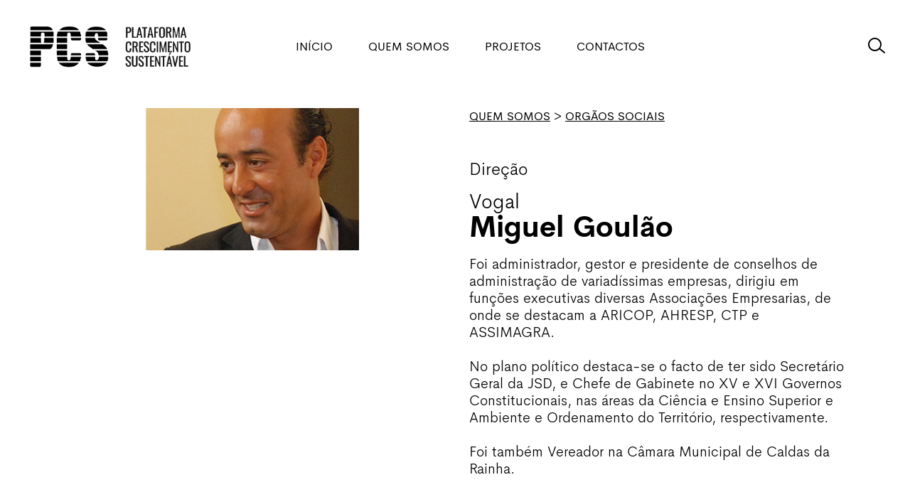

--- FILE ---
content_type: text/html; charset=UTF-8
request_url: https://crescimentosustentavel.org/quem-somos/orgaos-sociais/miguel-goulao/
body_size: 14953
content:
<!DOCTYPE html>
<html lang="pt-PT" class=" ptf-is--header-style-3 ptf-is--footer-165 ptf-is--footer-fixed ptf-is--custom-scrollbar">
<head>
	<meta http-equiv="X-UA-Compatible" content="IE=edge">
	<meta charset="UTF-8">
	<meta name="viewport" content="width=device-width,initial-scale=1,user-scalable=no">
	<link rel="profile" href="//gmpg.org/xfn/11" />
		<meta name="theme-color" content="#fa472a">
	<title>Miguel Goulão &#8211; Plataforma Crescimento Sustentável</title>
<meta name='robots' content='max-image-preview:large' />
<link rel="alternate" type="application/rss+xml" title="Plataforma Crescimento Sustentável &raquo; Feed" href="https://crescimentosustentavel.org/feed/" />
<link rel="alternate" type="application/rss+xml" title="Plataforma Crescimento Sustentável &raquo; Feed de comentários" href="https://crescimentosustentavel.org/comments/feed/" />
<link rel="alternate" title="oEmbed (JSON)" type="application/json+oembed" href="https://crescimentosustentavel.org/wp-json/oembed/1.0/embed?url=https%3A%2F%2Fcrescimentosustentavel.org%2Fquem-somos%2Forgaos-sociais%2Fmiguel-goulao%2F" />
<link rel="alternate" title="oEmbed (XML)" type="text/xml+oembed" href="https://crescimentosustentavel.org/wp-json/oembed/1.0/embed?url=https%3A%2F%2Fcrescimentosustentavel.org%2Fquem-somos%2Forgaos-sociais%2Fmiguel-goulao%2F&#038;format=xml" />
<style id='wp-img-auto-sizes-contain-inline-css' type='text/css'>
img:is([sizes=auto i],[sizes^="auto," i]){contain-intrinsic-size:3000px 1500px}
/*# sourceURL=wp-img-auto-sizes-contain-inline-css */
</style>
<style id='wp-emoji-styles-inline-css' type='text/css'>

	img.wp-smiley, img.emoji {
		display: inline !important;
		border: none !important;
		box-shadow: none !important;
		height: 1em !important;
		width: 1em !important;
		margin: 0 0.07em !important;
		vertical-align: -0.1em !important;
		background: none !important;
		padding: 0 !important;
	}
/*# sourceURL=wp-emoji-styles-inline-css */
</style>
<style id='classic-theme-styles-inline-css' type='text/css'>
/*! This file is auto-generated */
.wp-block-button__link{color:#fff;background-color:#32373c;border-radius:9999px;box-shadow:none;text-decoration:none;padding:calc(.667em + 2px) calc(1.333em + 2px);font-size:1.125em}.wp-block-file__button{background:#32373c;color:#fff;text-decoration:none}
/*# sourceURL=/wp-includes/css/classic-themes.min.css */
</style>
<link rel='stylesheet' id='contact-form-7-css' href='https://crescimentosustentavel.org/wp-content/plugins/contact-form-7/includes/css/styles.css?ver=5.9.3' type='text/css' media='all' />
<link rel='stylesheet' id='moonex-style-css' href='https://crescimentosustentavel.org/wp-content/themes/moonex/style.css?ver=6.9' type='text/css' media='all' />
<link rel='stylesheet' id='moonex-child-style-css' href='https://crescimentosustentavel.org/wp-content/themes/moonex-child/style.css?ver=1.0.0' type='text/css' media='all' />
<link rel='stylesheet' id='ptf-style-css' href='https://crescimentosustentavel.org/wp-content/themes/moonex-child/style.css?ver=6.9' type='text/css' media='all' />
<link rel='stylesheet' id='bootstrap-reboot-css' href='https://crescimentosustentavel.org/wp-content/themes/moonex/assets/css/framework/ptf-bootstrap-reboot.min.css?ver=1.0.0' type='text/css' media='all' />
<link rel='stylesheet' id='bootstrap-utilities-css' href='https://crescimentosustentavel.org/wp-content/themes/moonex/assets/css/framework/ptf-bootstrap-utilities.min.css?ver=1.0.0' type='text/css' media='all' />
<link rel='stylesheet' id='bootstrap-grid-css' href='https://crescimentosustentavel.org/wp-content/themes/moonex/assets/css/framework/ptf-bootstrap-grid.min.css?ver=1.0.0' type='text/css' media='all' />
<link rel='stylesheet' id='animsition-css' href='https://crescimentosustentavel.org/wp-content/themes/moonex/assets/css/plugins/animsition.min.css?ver=1.0.0' type='text/css' media='all' />
<link rel='stylesheet' id='aos-css' href='https://crescimentosustentavel.org/wp-content/themes/moonex/assets/css/plugins/aos.css?ver=1.0.0' type='text/css' media='all' />
<link rel='stylesheet' id='fancybox-css' href='https://crescimentosustentavel.org/wp-content/themes/moonex/assets/css/plugins/jquery.fancybox.min.css?ver=1.0.0' type='text/css' media='all' />
<link rel='stylesheet' id='pagepiling-css' href='https://crescimentosustentavel.org/wp-content/themes/moonex/assets/css/plugins/jquery.pagepiling.min.css?ver=1.0.0' type='text/css' media='all' />
<link rel='stylesheet' id='justified-gallery-css' href='https://crescimentosustentavel.org/wp-content/themes/moonex/assets/css/plugins/justifiedGallery.min.css?ver=1.0.0' type='text/css' media='all' />
<link rel='stylesheet' id='superfish-css' href='https://crescimentosustentavel.org/wp-content/themes/moonex/assets/css/plugins/superfish.css?ver=1.0.0' type='text/css' media='all' />
<link rel='stylesheet' id='swiper-css' href='https://crescimentosustentavel.org/wp-content/plugins/elementor/assets/lib/swiper/v8/css/swiper.min.css?ver=8.4.5' type='text/css' media='all' />
<link rel='stylesheet' id='line-icons-light-css' href='https://crescimentosustentavel.org/wp-content/themes/moonex/assets/fonts/LineIcons-PRO/WebFonts/Pro-Light/font-css/LinIconsPro-Light.css?ver=1.0.0' type='text/css' media='all' />
<link rel='stylesheet' id='line-icons-regular-css' href='https://crescimentosustentavel.org/wp-content/themes/moonex/assets/fonts/LineIcons-PRO/WebFonts/Pro-Regular/font-css/LineIcons.css?ver=1.0.0' type='text/css' media='all' />
<link rel='stylesheet' id='socicons-css' href='https://crescimentosustentavel.org/wp-content/themes/moonex/assets/fonts/Socicons/socicon.css?ver=1.0.0' type='text/css' media='all' />
<link rel='stylesheet' id='cerebri-sans-css' href='https://crescimentosustentavel.org/wp-content/themes/moonex/assets/fonts/CerebriSans/style.css?ver=1.0.0' type='text/css' media='all' />
<link rel='stylesheet' id='ptf-main-css-css' href='https://crescimentosustentavel.org/wp-content/themes/moonex/assets/css/ptf-main.min.css?ver=1.0.0' type='text/css' media='all' />
<link rel='stylesheet' id='elementor-icons-css' href='https://crescimentosustentavel.org/wp-content/plugins/elementor/assets/lib/eicons/css/elementor-icons.min.css?ver=5.29.0' type='text/css' media='all' />
<link rel='stylesheet' id='elementor-frontend-css' href='https://crescimentosustentavel.org/wp-content/plugins/elementor/assets/css/frontend-lite.min.css?ver=3.20.3' type='text/css' media='all' />
<link rel='stylesheet' id='elementor-post-8-css' href='https://crescimentosustentavel.org/wp-content/uploads/elementor/css/post-8.css?ver=1711647435' type='text/css' media='all' />
<link rel='stylesheet' id='elementor-post-2541-css' href='https://crescimentosustentavel.org/wp-content/uploads/elementor/css/post-2541.css?ver=1711662792' type='text/css' media='all' />
<link rel='stylesheet' id='google-fonts-1-css' href='https://fonts.googleapis.com/css?family=Roboto%3A100%2C100italic%2C200%2C200italic%2C300%2C300italic%2C400%2C400italic%2C500%2C500italic%2C600%2C600italic%2C700%2C700italic%2C800%2C800italic%2C900%2C900italic%7CRoboto+Slab%3A100%2C100italic%2C200%2C200italic%2C300%2C300italic%2C400%2C400italic%2C500%2C500italic%2C600%2C600italic%2C700%2C700italic%2C800%2C800italic%2C900%2C900italic&#038;display=swap&#038;ver=6.9' type='text/css' media='all' />
<link rel="preconnect" href="https://fonts.gstatic.com/" crossorigin><script type="text/javascript" src="https://crescimentosustentavel.org/wp-includes/js/jquery/jquery.min.js?ver=3.7.1" id="jquery-core-js"></script>
<script type="text/javascript" src="https://crescimentosustentavel.org/wp-includes/js/jquery/jquery-migrate.min.js?ver=3.4.1" id="jquery-migrate-js"></script>
<link rel="https://api.w.org/" href="https://crescimentosustentavel.org/wp-json/" /><link rel="alternate" title="JSON" type="application/json" href="https://crescimentosustentavel.org/wp-json/wp/v2/pages/2541" /><link rel="EditURI" type="application/rsd+xml" title="RSD" href="https://crescimentosustentavel.org/xmlrpc.php?rsd" />
<meta name="generator" content="WordPress 6.9" />
<link rel="canonical" href="https://crescimentosustentavel.org/quem-somos/orgaos-sociais/miguel-goulao/" />
<link rel='shortlink' href='https://crescimentosustentavel.org/?p=2541' />
<meta name="generator" content="Elementor 3.20.3; features: e_optimized_assets_loading, e_optimized_css_loading, additional_custom_breakpoints, block_editor_assets_optimize, e_image_loading_optimization; settings: css_print_method-external, google_font-enabled, font_display-swap">
		<style type="text/css" id="wp-custom-css">
			body {
	color: #000;
}
    .elementor-page-63 .ptf-navbar, 
    .elementor-page-63 .ptf-navbar.ptf-navbar--solid {
        background-color: var(--ptf-accent-2);
    }
    
    .elementor-page-63 .ptf-nav--default .sf-menu>li.current-menu-ancestor>a,
    .elementor-page-63 .ptf-nav--default .sf-menu>li.current-menu-item>a,  
    .elementor-page-63 .ptf-nav--default .sf-menu>li.sfHover>a,  
    .elementor-page-63 .ptf-nav--default .sf-menu>li:hover>a {
        color: var(--ptf-color-white);
    }
    
    .elementor-section .elementor-container {
    max-width: 1400px;
}
@media (min-width: 1580px) {
.container-xxl {
    max-width: 1400px;
	}}
.ptf-header--style-3 .ptf-navbar-inner {
    -webkit-box-shadow: inset 0 -1px #ffffff7a;
    box-shadow: inset 0 -1px #ffffff7a;
	
}
.brandarea-projetos {
	max-width:1400px;
}

.ptf-nav--default .sf-menu>li>a {
    font-weight: 500;
}
.ptf-nav--default .sf-menu>li>a>span::after {
    left: 0;
    width: 100%;
    height: 3px;
    border-radius: 2px;
}
.container-xxl {
    padding-right: var(--bs-gutter-x,35px);
    padding-left: var(--bs-gutter-x,35px);
}
.elementor-column-gap-extended>.elementor-column>.elementor-element-populated {
    padding: 35px;
}

.elementor a {
    text-decoration: underline;
}
a.ptf-social-icon {
    text-decoration: none;
}

.pcs-listagem-orgaos li {
    list-style: none;
    border-bottom: 1px solid;
	  padding: 20px;
    font-size: 1.2rem;
	    color: #000;
	font-weight: 500;
}
.pcs-listagem-orgaos .cargo {   color: #06454A;
    font-weight: 300;
    text-decoration: none;
position: absolute;
    left: 0;
    padding-left: 360px;
}
.pcs-black-brandarea {background-color:#444444;color:#ffffff}

.pcs-black-brandarea h1, 
.pcs-black-brandarea h3 { color:#ffffff}

.pcs-green-brandarea, 
.pcs-green-brandarea h1, .pcs-green-brandarea label {background-color: var(--ptf-accent-2); color:#ffffff}

.pcs-black-brandarea input, .pcs-green-brandarea input, .pcs-black-brandarea textarea, .pcs-green-brandarea textarea, .pcs-green-brandarea select, .pcs-black-brandarea select {
	color: #ffffff;
	border-bottom: 1px solid #ffffff;
	    font-size: 1.25rem!important;
	padding: 0 0 0.3rem 0!important;
}

.pcs-green-brandarea select option {
    background: #2b6064;
	    font-size: 1rem!important;
}

label {
	margin-bottom: 0.2rem;}

.pcs-black-brandarea textarea, .pcs-green-brandarea textarea {color: #ffffff;
	height: 8rem;
}

.pcs-black-brandarea a:hover,
.pcs-green-brandarea a:hover {
    color: #eaff00!important;
}

.ptf-checkbox {
    display: block;
}

.ptf-submit-button {
    font-size: 2.75rem;
	color: #ffffff;
}

.ptf-submit-button.dark {
    font-size: 2.75rem;
	color: var(--ptf-accent-1);
}

.ptf-form-group {
    margin-bottom: 3rem!important;
}

.lcp_catlist li {
    font-size: 1.5rem;
    list-style: none;
    line-height: 4rem;
}

.home .lcp_catlist li {
    font-size: 1.2rem;
    font-weight: 500;
    line-height: 2.2rem;
    color: #000;
}
.ptf-single-post__header {
    padding: 0;
}
.ptf-single-post__media {
    margin-bottom: 80px;
}
.ptf-single-post__wrapper {
    padding-top: 2.625rem;
 }
.pagina-pcs {
		width: 90%;
    margin: 0 5%;
}
.ptf-single-post__media {
    max-height: 340px;
}
.desafios .numero a {
	text-decoration:none;
}

/*form com checkboxes*/
.checkboxesform span.wpcf7-list-item {
    display: block;
    margin: 0;
}


@media (min-width: 1200px) { .pagina-pcs {
    width: 66%;
    margin-left: 16%;
    margin-right: 16%;
}}
@media (min-width: 1024px) { 
a.ptf-offcanvas-menu-icon {
    display: none;
}}
@media only screen and (max-width: 1024px) {
.ptf-header--style-3 .ptf-nav {
    display: none;
}}

@media only screen and (max-width: 1124px) {
.ptf-header--style-3 .ptf-nav {
    margin-left: 3.75rem;
}}		</style>
		<style id="kirki-inline-styles">::selection{color:#ffffff!important;background-color:#06454a!important;}::-moz-selection{color:#ffffff!important;background-color:#06454a!important;}::-webkit-scrollbar{background-color:#ebebeb;width:10px;}::-webkit-scrollbar-thumb{background-color:#06454a;-webkit-border-radius:0px;-moz-border-radius:0px;border-radius:0px;}.ptf-navbar-logo img{height:70px;}.ptf-navbar-logo--large img{height:103px;}.ptf-navbar-logo--small img{height:55px;}:root{--ptf-primary-font:CerebriSans;--ptf-secondary-font:Nunito;}body{font-family:CerebriSans;font-weight:400;}h1, .h1{font-family:CerebriSans;font-weight:700;}h2, .h2{font-family:CerebriSans;font-weight:300;}h3, .h3{font-family:CerebriSans;font-weight:300;}h4, .h4{font-family:CerebriSans;font-weight:300;}h5, .h5{font-family:CerebriSans;font-weight:300;}h6, .h6{font-family:CerebriSans;font-weight:300;}blockquote{font-family:CerebriSans;font-weight:300;}.ptf-btn{font-family:CerebriSans;font-weight:500;}input[type="text"], input[type="date"], input[type="email"], input[type="password"], input[type="tel"], input[type="url"], input[type="search"], input[type="number"], textarea, select, label.ptf-form-file-label{font-family:CerebriSans;}label{font-family:CerebriSans;}@media (max-width: 767px){body{letter-spacing:-.025em;line-height:1.625;}h1, .h1{font-size:3.75rem;line-height:1.2;}h2, .h2{font-size:3rem;line-height:1.3;}h3, .h3{font-size:2.25rem;line-height:1.2;}h4, .h4{font-size:1.875rem;line-height:1.3;}h5, .h5{font-size:1.5rem;line-height:1.3;}h6, .h6{font-size:1.25rem;line-height:1.3;}blockquote{font-size:1.875rem;line-height:1.6;}}@media (max-width: 575px){body{letter-spacing:-.025em;line-height:1.625;}h1, .h1{font-size:3.75rem;line-height:1.2;}h2, .h2{font-size:3rem;line-height:1.3;}h3, .h3{font-size:2.25rem;line-height:1.2;}h4, .h4{font-size:1.875rem;line-height:1.3;}h5, .h5{font-size:1.5rem;line-height:1.3;}h6, .h6{font-size:1.25rem;line-height:1.3;}blockquote{font-size:1.875rem;line-height:1.6;}}:root {--ptf-accent-1-h: 184;--ptf-accent-1-s: 85%;--ptf-accent-1-l: 16%;--ptf-accent-2-h: 184;--ptf-accent-2-s: 40%;--ptf-accent-2-l: 28%;--ptf-accent-3-h: 80;--ptf-accent-3-s: 100%;--ptf-accent-3-l: 30%;--ptf-accent-4-h: 204;--ptf-accent-4-s: 100%;--ptf-accent-4-l: 50%;}/* cyrillic-ext */
@font-face {
  font-family: 'Nunito';
  font-style: normal;
  font-weight: 400;
  font-display: swap;
  src: url(https://crescimentosustentavel.org/wp-content/fonts/nunito/XRXI3I6Li01BKofiOc5wtlZ2di8HDLshdTk3j77e.woff2) format('woff2');
  unicode-range: U+0460-052F, U+1C80-1C8A, U+20B4, U+2DE0-2DFF, U+A640-A69F, U+FE2E-FE2F;
}
/* cyrillic */
@font-face {
  font-family: 'Nunito';
  font-style: normal;
  font-weight: 400;
  font-display: swap;
  src: url(https://crescimentosustentavel.org/wp-content/fonts/nunito/XRXI3I6Li01BKofiOc5wtlZ2di8HDLshdTA3j77e.woff2) format('woff2');
  unicode-range: U+0301, U+0400-045F, U+0490-0491, U+04B0-04B1, U+2116;
}
/* vietnamese */
@font-face {
  font-family: 'Nunito';
  font-style: normal;
  font-weight: 400;
  font-display: swap;
  src: url(https://crescimentosustentavel.org/wp-content/fonts/nunito/XRXI3I6Li01BKofiOc5wtlZ2di8HDLshdTs3j77e.woff2) format('woff2');
  unicode-range: U+0102-0103, U+0110-0111, U+0128-0129, U+0168-0169, U+01A0-01A1, U+01AF-01B0, U+0300-0301, U+0303-0304, U+0308-0309, U+0323, U+0329, U+1EA0-1EF9, U+20AB;
}
/* latin-ext */
@font-face {
  font-family: 'Nunito';
  font-style: normal;
  font-weight: 400;
  font-display: swap;
  src: url(https://crescimentosustentavel.org/wp-content/fonts/nunito/XRXI3I6Li01BKofiOc5wtlZ2di8HDLshdTo3j77e.woff2) format('woff2');
  unicode-range: U+0100-02BA, U+02BD-02C5, U+02C7-02CC, U+02CE-02D7, U+02DD-02FF, U+0304, U+0308, U+0329, U+1D00-1DBF, U+1E00-1E9F, U+1EF2-1EFF, U+2020, U+20A0-20AB, U+20AD-20C0, U+2113, U+2C60-2C7F, U+A720-A7FF;
}
/* latin */
@font-face {
  font-family: 'Nunito';
  font-style: normal;
  font-weight: 400;
  font-display: swap;
  src: url(https://crescimentosustentavel.org/wp-content/fonts/nunito/XRXI3I6Li01BKofiOc5wtlZ2di8HDLshdTQ3jw.woff2) format('woff2');
  unicode-range: U+0000-00FF, U+0131, U+0152-0153, U+02BB-02BC, U+02C6, U+02DA, U+02DC, U+0304, U+0308, U+0329, U+2000-206F, U+20AC, U+2122, U+2191, U+2193, U+2212, U+2215, U+FEFF, U+FFFD;
}/* cyrillic-ext */
@font-face {
  font-family: 'Nunito';
  font-style: normal;
  font-weight: 400;
  font-display: swap;
  src: url(https://crescimentosustentavel.org/wp-content/fonts/nunito/XRXI3I6Li01BKofiOc5wtlZ2di8HDLshdTk3j77e.woff2) format('woff2');
  unicode-range: U+0460-052F, U+1C80-1C8A, U+20B4, U+2DE0-2DFF, U+A640-A69F, U+FE2E-FE2F;
}
/* cyrillic */
@font-face {
  font-family: 'Nunito';
  font-style: normal;
  font-weight: 400;
  font-display: swap;
  src: url(https://crescimentosustentavel.org/wp-content/fonts/nunito/XRXI3I6Li01BKofiOc5wtlZ2di8HDLshdTA3j77e.woff2) format('woff2');
  unicode-range: U+0301, U+0400-045F, U+0490-0491, U+04B0-04B1, U+2116;
}
/* vietnamese */
@font-face {
  font-family: 'Nunito';
  font-style: normal;
  font-weight: 400;
  font-display: swap;
  src: url(https://crescimentosustentavel.org/wp-content/fonts/nunito/XRXI3I6Li01BKofiOc5wtlZ2di8HDLshdTs3j77e.woff2) format('woff2');
  unicode-range: U+0102-0103, U+0110-0111, U+0128-0129, U+0168-0169, U+01A0-01A1, U+01AF-01B0, U+0300-0301, U+0303-0304, U+0308-0309, U+0323, U+0329, U+1EA0-1EF9, U+20AB;
}
/* latin-ext */
@font-face {
  font-family: 'Nunito';
  font-style: normal;
  font-weight: 400;
  font-display: swap;
  src: url(https://crescimentosustentavel.org/wp-content/fonts/nunito/XRXI3I6Li01BKofiOc5wtlZ2di8HDLshdTo3j77e.woff2) format('woff2');
  unicode-range: U+0100-02BA, U+02BD-02C5, U+02C7-02CC, U+02CE-02D7, U+02DD-02FF, U+0304, U+0308, U+0329, U+1D00-1DBF, U+1E00-1E9F, U+1EF2-1EFF, U+2020, U+20A0-20AB, U+20AD-20C0, U+2113, U+2C60-2C7F, U+A720-A7FF;
}
/* latin */
@font-face {
  font-family: 'Nunito';
  font-style: normal;
  font-weight: 400;
  font-display: swap;
  src: url(https://crescimentosustentavel.org/wp-content/fonts/nunito/XRXI3I6Li01BKofiOc5wtlZ2di8HDLshdTQ3jw.woff2) format('woff2');
  unicode-range: U+0000-00FF, U+0131, U+0152-0153, U+02BB-02BC, U+02C6, U+02DA, U+02DC, U+0304, U+0308, U+0329, U+2000-206F, U+20AC, U+2122, U+2191, U+2193, U+2212, U+2215, U+FEFF, U+FFFD;
}/* cyrillic-ext */
@font-face {
  font-family: 'Nunito';
  font-style: normal;
  font-weight: 400;
  font-display: swap;
  src: url(https://crescimentosustentavel.org/wp-content/fonts/nunito/XRXI3I6Li01BKofiOc5wtlZ2di8HDLshdTk3j77e.woff2) format('woff2');
  unicode-range: U+0460-052F, U+1C80-1C8A, U+20B4, U+2DE0-2DFF, U+A640-A69F, U+FE2E-FE2F;
}
/* cyrillic */
@font-face {
  font-family: 'Nunito';
  font-style: normal;
  font-weight: 400;
  font-display: swap;
  src: url(https://crescimentosustentavel.org/wp-content/fonts/nunito/XRXI3I6Li01BKofiOc5wtlZ2di8HDLshdTA3j77e.woff2) format('woff2');
  unicode-range: U+0301, U+0400-045F, U+0490-0491, U+04B0-04B1, U+2116;
}
/* vietnamese */
@font-face {
  font-family: 'Nunito';
  font-style: normal;
  font-weight: 400;
  font-display: swap;
  src: url(https://crescimentosustentavel.org/wp-content/fonts/nunito/XRXI3I6Li01BKofiOc5wtlZ2di8HDLshdTs3j77e.woff2) format('woff2');
  unicode-range: U+0102-0103, U+0110-0111, U+0128-0129, U+0168-0169, U+01A0-01A1, U+01AF-01B0, U+0300-0301, U+0303-0304, U+0308-0309, U+0323, U+0329, U+1EA0-1EF9, U+20AB;
}
/* latin-ext */
@font-face {
  font-family: 'Nunito';
  font-style: normal;
  font-weight: 400;
  font-display: swap;
  src: url(https://crescimentosustentavel.org/wp-content/fonts/nunito/XRXI3I6Li01BKofiOc5wtlZ2di8HDLshdTo3j77e.woff2) format('woff2');
  unicode-range: U+0100-02BA, U+02BD-02C5, U+02C7-02CC, U+02CE-02D7, U+02DD-02FF, U+0304, U+0308, U+0329, U+1D00-1DBF, U+1E00-1E9F, U+1EF2-1EFF, U+2020, U+20A0-20AB, U+20AD-20C0, U+2113, U+2C60-2C7F, U+A720-A7FF;
}
/* latin */
@font-face {
  font-family: 'Nunito';
  font-style: normal;
  font-weight: 400;
  font-display: swap;
  src: url(https://crescimentosustentavel.org/wp-content/fonts/nunito/XRXI3I6Li01BKofiOc5wtlZ2di8HDLshdTQ3jw.woff2) format('woff2');
  unicode-range: U+0000-00FF, U+0131, U+0152-0153, U+02BB-02BC, U+02C6, U+02DA, U+02DC, U+0304, U+0308, U+0329, U+2000-206F, U+20AC, U+2122, U+2191, U+2193, U+2212, U+2215, U+FEFF, U+FFFD;
}</style>	
	<!-- Google tag (gtag.js) -->
	<script async src="https://www.googletagmanager.com/gtag/js?id=G-CKD2399PBQ"></script>
	<script>
	  window.dataLayer = window.dataLayer || [];
	  function gtag(){dataLayer.push(arguments);}
	  gtag('js', new Date());

	  gtag('config', 'G-CKD2399PBQ');
	</script>
	
<style id='global-styles-inline-css' type='text/css'>
:root{--wp--preset--aspect-ratio--square: 1;--wp--preset--aspect-ratio--4-3: 4/3;--wp--preset--aspect-ratio--3-4: 3/4;--wp--preset--aspect-ratio--3-2: 3/2;--wp--preset--aspect-ratio--2-3: 2/3;--wp--preset--aspect-ratio--16-9: 16/9;--wp--preset--aspect-ratio--9-16: 9/16;--wp--preset--color--black: #000000;--wp--preset--color--cyan-bluish-gray: #abb8c3;--wp--preset--color--white: #ffffff;--wp--preset--color--pale-pink: #f78da7;--wp--preset--color--vivid-red: #cf2e2e;--wp--preset--color--luminous-vivid-orange: #ff6900;--wp--preset--color--luminous-vivid-amber: #fcb900;--wp--preset--color--light-green-cyan: #7bdcb5;--wp--preset--color--vivid-green-cyan: #00d084;--wp--preset--color--pale-cyan-blue: #8ed1fc;--wp--preset--color--vivid-cyan-blue: #0693e3;--wp--preset--color--vivid-purple: #9b51e0;--wp--preset--color--accent-1: #06454a;--wp--preset--color--accent-2: #2b6165;--wp--preset--color--accent-3: #669900;--wp--preset--color--accent-4: #0099ff;--wp--preset--color--text: #333333;--wp--preset--gradient--vivid-cyan-blue-to-vivid-purple: linear-gradient(135deg,rgb(6,147,227) 0%,rgb(155,81,224) 100%);--wp--preset--gradient--light-green-cyan-to-vivid-green-cyan: linear-gradient(135deg,rgb(122,220,180) 0%,rgb(0,208,130) 100%);--wp--preset--gradient--luminous-vivid-amber-to-luminous-vivid-orange: linear-gradient(135deg,rgb(252,185,0) 0%,rgb(255,105,0) 100%);--wp--preset--gradient--luminous-vivid-orange-to-vivid-red: linear-gradient(135deg,rgb(255,105,0) 0%,rgb(207,46,46) 100%);--wp--preset--gradient--very-light-gray-to-cyan-bluish-gray: linear-gradient(135deg,rgb(238,238,238) 0%,rgb(169,184,195) 100%);--wp--preset--gradient--cool-to-warm-spectrum: linear-gradient(135deg,rgb(74,234,220) 0%,rgb(151,120,209) 20%,rgb(207,42,186) 40%,rgb(238,44,130) 60%,rgb(251,105,98) 80%,rgb(254,248,76) 100%);--wp--preset--gradient--blush-light-purple: linear-gradient(135deg,rgb(255,206,236) 0%,rgb(152,150,240) 100%);--wp--preset--gradient--blush-bordeaux: linear-gradient(135deg,rgb(254,205,165) 0%,rgb(254,45,45) 50%,rgb(107,0,62) 100%);--wp--preset--gradient--luminous-dusk: linear-gradient(135deg,rgb(255,203,112) 0%,rgb(199,81,192) 50%,rgb(65,88,208) 100%);--wp--preset--gradient--pale-ocean: linear-gradient(135deg,rgb(255,245,203) 0%,rgb(182,227,212) 50%,rgb(51,167,181) 100%);--wp--preset--gradient--electric-grass: linear-gradient(135deg,rgb(202,248,128) 0%,rgb(113,206,126) 100%);--wp--preset--gradient--midnight: linear-gradient(135deg,rgb(2,3,129) 0%,rgb(40,116,252) 100%);--wp--preset--font-size--small: 15px;--wp--preset--font-size--medium: 20px;--wp--preset--font-size--large: 26px;--wp--preset--font-size--x-large: 42px;--wp--preset--font-size--normal: 16px;--wp--preset--font-size--huge: 34px;--wp--preset--spacing--20: 0.44rem;--wp--preset--spacing--30: 0.67rem;--wp--preset--spacing--40: 1rem;--wp--preset--spacing--50: 1.5rem;--wp--preset--spacing--60: 2.25rem;--wp--preset--spacing--70: 3.38rem;--wp--preset--spacing--80: 5.06rem;--wp--preset--shadow--natural: 6px 6px 9px rgba(0, 0, 0, 0.2);--wp--preset--shadow--deep: 12px 12px 50px rgba(0, 0, 0, 0.4);--wp--preset--shadow--sharp: 6px 6px 0px rgba(0, 0, 0, 0.2);--wp--preset--shadow--outlined: 6px 6px 0px -3px rgb(255, 255, 255), 6px 6px rgb(0, 0, 0);--wp--preset--shadow--crisp: 6px 6px 0px rgb(0, 0, 0);}:where(.is-layout-flex){gap: 0.5em;}:where(.is-layout-grid){gap: 0.5em;}body .is-layout-flex{display: flex;}.is-layout-flex{flex-wrap: wrap;align-items: center;}.is-layout-flex > :is(*, div){margin: 0;}body .is-layout-grid{display: grid;}.is-layout-grid > :is(*, div){margin: 0;}:where(.wp-block-columns.is-layout-flex){gap: 2em;}:where(.wp-block-columns.is-layout-grid){gap: 2em;}:where(.wp-block-post-template.is-layout-flex){gap: 1.25em;}:where(.wp-block-post-template.is-layout-grid){gap: 1.25em;}.has-black-color{color: var(--wp--preset--color--black) !important;}.has-cyan-bluish-gray-color{color: var(--wp--preset--color--cyan-bluish-gray) !important;}.has-white-color{color: var(--wp--preset--color--white) !important;}.has-pale-pink-color{color: var(--wp--preset--color--pale-pink) !important;}.has-vivid-red-color{color: var(--wp--preset--color--vivid-red) !important;}.has-luminous-vivid-orange-color{color: var(--wp--preset--color--luminous-vivid-orange) !important;}.has-luminous-vivid-amber-color{color: var(--wp--preset--color--luminous-vivid-amber) !important;}.has-light-green-cyan-color{color: var(--wp--preset--color--light-green-cyan) !important;}.has-vivid-green-cyan-color{color: var(--wp--preset--color--vivid-green-cyan) !important;}.has-pale-cyan-blue-color{color: var(--wp--preset--color--pale-cyan-blue) !important;}.has-vivid-cyan-blue-color{color: var(--wp--preset--color--vivid-cyan-blue) !important;}.has-vivid-purple-color{color: var(--wp--preset--color--vivid-purple) !important;}.has-black-background-color{background-color: var(--wp--preset--color--black) !important;}.has-cyan-bluish-gray-background-color{background-color: var(--wp--preset--color--cyan-bluish-gray) !important;}.has-white-background-color{background-color: var(--wp--preset--color--white) !important;}.has-pale-pink-background-color{background-color: var(--wp--preset--color--pale-pink) !important;}.has-vivid-red-background-color{background-color: var(--wp--preset--color--vivid-red) !important;}.has-luminous-vivid-orange-background-color{background-color: var(--wp--preset--color--luminous-vivid-orange) !important;}.has-luminous-vivid-amber-background-color{background-color: var(--wp--preset--color--luminous-vivid-amber) !important;}.has-light-green-cyan-background-color{background-color: var(--wp--preset--color--light-green-cyan) !important;}.has-vivid-green-cyan-background-color{background-color: var(--wp--preset--color--vivid-green-cyan) !important;}.has-pale-cyan-blue-background-color{background-color: var(--wp--preset--color--pale-cyan-blue) !important;}.has-vivid-cyan-blue-background-color{background-color: var(--wp--preset--color--vivid-cyan-blue) !important;}.has-vivid-purple-background-color{background-color: var(--wp--preset--color--vivid-purple) !important;}.has-black-border-color{border-color: var(--wp--preset--color--black) !important;}.has-cyan-bluish-gray-border-color{border-color: var(--wp--preset--color--cyan-bluish-gray) !important;}.has-white-border-color{border-color: var(--wp--preset--color--white) !important;}.has-pale-pink-border-color{border-color: var(--wp--preset--color--pale-pink) !important;}.has-vivid-red-border-color{border-color: var(--wp--preset--color--vivid-red) !important;}.has-luminous-vivid-orange-border-color{border-color: var(--wp--preset--color--luminous-vivid-orange) !important;}.has-luminous-vivid-amber-border-color{border-color: var(--wp--preset--color--luminous-vivid-amber) !important;}.has-light-green-cyan-border-color{border-color: var(--wp--preset--color--light-green-cyan) !important;}.has-vivid-green-cyan-border-color{border-color: var(--wp--preset--color--vivid-green-cyan) !important;}.has-pale-cyan-blue-border-color{border-color: var(--wp--preset--color--pale-cyan-blue) !important;}.has-vivid-cyan-blue-border-color{border-color: var(--wp--preset--color--vivid-cyan-blue) !important;}.has-vivid-purple-border-color{border-color: var(--wp--preset--color--vivid-purple) !important;}.has-vivid-cyan-blue-to-vivid-purple-gradient-background{background: var(--wp--preset--gradient--vivid-cyan-blue-to-vivid-purple) !important;}.has-light-green-cyan-to-vivid-green-cyan-gradient-background{background: var(--wp--preset--gradient--light-green-cyan-to-vivid-green-cyan) !important;}.has-luminous-vivid-amber-to-luminous-vivid-orange-gradient-background{background: var(--wp--preset--gradient--luminous-vivid-amber-to-luminous-vivid-orange) !important;}.has-luminous-vivid-orange-to-vivid-red-gradient-background{background: var(--wp--preset--gradient--luminous-vivid-orange-to-vivid-red) !important;}.has-very-light-gray-to-cyan-bluish-gray-gradient-background{background: var(--wp--preset--gradient--very-light-gray-to-cyan-bluish-gray) !important;}.has-cool-to-warm-spectrum-gradient-background{background: var(--wp--preset--gradient--cool-to-warm-spectrum) !important;}.has-blush-light-purple-gradient-background{background: var(--wp--preset--gradient--blush-light-purple) !important;}.has-blush-bordeaux-gradient-background{background: var(--wp--preset--gradient--blush-bordeaux) !important;}.has-luminous-dusk-gradient-background{background: var(--wp--preset--gradient--luminous-dusk) !important;}.has-pale-ocean-gradient-background{background: var(--wp--preset--gradient--pale-ocean) !important;}.has-electric-grass-gradient-background{background: var(--wp--preset--gradient--electric-grass) !important;}.has-midnight-gradient-background{background: var(--wp--preset--gradient--midnight) !important;}.has-small-font-size{font-size: var(--wp--preset--font-size--small) !important;}.has-medium-font-size{font-size: var(--wp--preset--font-size--medium) !important;}.has-large-font-size{font-size: var(--wp--preset--font-size--large) !important;}.has-x-large-font-size{font-size: var(--wp--preset--font-size--x-large) !important;}
/*# sourceURL=global-styles-inline-css */
</style>
<link rel='stylesheet' id='elementor-post-165-css' href='https://crescimentosustentavel.org/wp-content/uploads/elementor/css/post-165.css?ver=1711647435' type='text/css' media='all' />
</head>

<body class="wp-singular page-template page-template-elementor_header_footer page page-id-2541 page-child parent-pageid-32 wp-embed-responsive wp-theme-moonex wp-child-theme-moonex-child  no-mobile ptf-child-theme-version-1.0.0 ptf-theme-version-1.0.0 ptf-theme-moonex elementor-default elementor-template-full-width elementor-kit-8 elementor-page elementor-page-2541">

<div class="ptf-site-wrapper animsition"><div class="ptf-site-wrapper__inner">
<header class="ptf-header ptf-header--style-3 ptf-header--opaque">

	<div class="ptf-navbar ptf-navbar--main ptf-navbar--sticky">

		<div class="container-xxl">

			<div class="ptf-navbar-inner">

				<!--Logo-->
				<a href="https://crescimentosustentavel.org/" class="ptf-navbar-logo">

					
						<img loading="lazy" width="653" height="190" src="https://crescimentosustentavel.org/wp-content/uploads/2023/08/logo-pcs-black01.png" class="black" alt="" loading="lazy" decoding="async" srcset="https://crescimentosustentavel.org/wp-content/uploads/2023/08/logo-pcs-black01.png 653w, https://crescimentosustentavel.org/wp-content/uploads/2023/08/logo-pcs-black01-300x87.png 300w, https://crescimentosustentavel.org/wp-content/uploads/2023/08/logo-pcs-black01-500x145.png 500w" sizes="auto, (max-width: 653px) 100vw, 653px" /><img loading="lazy" width="653" height="190" src="https://crescimentosustentavel.org/wp-content/uploads/2023/08/logo-pcs-white01.png" class="white" alt="" loading="lazy" decoding="async" srcset="https://crescimentosustentavel.org/wp-content/uploads/2023/08/logo-pcs-white01.png 653w, https://crescimentosustentavel.org/wp-content/uploads/2023/08/logo-pcs-white01-300x87.png 300w, https://crescimentosustentavel.org/wp-content/uploads/2023/08/logo-pcs-white01-500x145.png 500w" sizes="auto, (max-width: 653px) 100vw, 653px" />
					
				</a>

				<!--Navigation-->
				<nav class="ptf-nav ptf-nav--default">

					<ul id="menu-pcs-principal" class="sf-menu"><li id="menu-item-2007" class="menu-item menu-item-type-post_type menu-item-object-page menu-item-home menu-item-2007"><a href="https://crescimentosustentavel.org/"><span>Início</span></a></li>
<li id="menu-item-1866" class="menu-item menu-item-type-post_type menu-item-object-page current-page-ancestor menu-item-has-children menu-item-1866"><a href="https://crescimentosustentavel.org/quem-somos/"><span>Quem Somos</span></a>
<ul class="sub-menu">
	<li id="menu-item-2006" class="menu-item menu-item-type-post_type menu-item-object-page current-page-ancestor menu-item-2006"><a href="https://crescimentosustentavel.org/quem-somos/"><span>Quem Somos</span></a></li>
	<li id="menu-item-1836" class="menu-item menu-item-type-post_type menu-item-object-page current-page-ancestor menu-item-1836"><a href="https://crescimentosustentavel.org/quem-somos/orgaos-sociais/"><span>Orgãos Sociais</span></a></li>
</ul>
</li>
<li id="menu-item-2170" class="menu-item menu-item-type-post_type menu-item-object-page menu-item-has-children menu-item-2170"><a href="https://crescimentosustentavel.org/projetos/"><span>Projetos</span></a>
<ul class="sub-menu">
	<li id="menu-item-3369" class="menu-item menu-item-type-post_type menu-item-object-page menu-item-3369"><a href="https://crescimentosustentavel.org/projetos/27-desafios/"><span>27 Desafios</span></a></li>
	<li id="menu-item-3370" class="menu-item menu-item-type-post_type menu-item-object-post menu-item-3370"><a href="https://crescimentosustentavel.org/projetos/alternativa-sustentavel/"><span>Alternativa Sustentável</span></a></li>
	<li id="menu-item-4438" class="menu-item menu-item-type-post_type menu-item-object-post menu-item-4438"><a href="https://crescimentosustentavel.org/projetos/desafios-globais-para-o-desenvolvimento/"><span>Desafios Globais para o Desenvolvimento</span></a></li>
	<li id="menu-item-3375" class="menu-item menu-item-type-post_type menu-item-object-post menu-item-3375"><a href="https://crescimentosustentavel.org/projetos/game-changers/"><span>Game Changers</span></a></li>
	<li id="menu-item-3371" class="menu-item menu-item-type-post_type menu-item-object-post menu-item-3371"><a href="https://crescimentosustentavel.org/projetos/portugal-e-a-ue/"><span>Portugal e a UE</span></a></li>
	<li id="menu-item-3374" class="menu-item menu-item-type-post_type menu-item-object-post menu-item-3374"><a href="https://crescimentosustentavel.org/projetos/portugalods2030/"><span>Portugal@ODS2030</span></a></li>
	<li id="menu-item-3376" class="menu-item menu-item-type-post_type menu-item-object-post menu-item-3376"><a href="https://crescimentosustentavel.org/projetos/rebirth-desafios-demograficos/"><span>(RE)Birth: Desafios demográficos</span></a></li>
	<li id="menu-item-3373" class="menu-item menu-item-type-post_type menu-item-object-post menu-item-3373"><a href="https://crescimentosustentavel.org/projetos/reconstruir-reinventar-reformar/"><span>Reconstruir, Reinventar, Reformar</span></a></li>
	<li id="menu-item-3372" class="menu-item menu-item-type-post_type menu-item-object-post menu-item-3372"><a href="https://crescimentosustentavel.org/projetos/reshaping-schools-for-a-t-world/"><span>Reshaping Schools for a T-World</span></a></li>
</ul>
</li>
<li id="menu-item-2005" class="menu-item menu-item-type-post_type menu-item-object-page menu-item-2005"><a href="https://crescimentosustentavel.org/contactos/"><span>Contactos</span></a></li>
</ul>
				</nav>

				<!--Search-->
				
					<div class="ptf-navbar-search">

						<div class="ptf-navbar-search__wrapper">

							<form class="ptf-search-form" method="get" action="https://crescimentosustentavel.org/">

								<input type="text" name="s" placeholder="Escreva o termo a pesquisar" value="">

							</form>

						</div>

						<a class="ptf-navbar-search__toggle" href="#"><i class="lnir lnir-search-alt"></i><i class="lnir lnir-close"></i></a>

					</div>

				
				<!--Offcanvas menu toggle-->
				<a class="ptf-offcanvas-menu-icon js-offcanvas-menu-toggle" href="#"><i class="lnir lnir-menu-alt-5"></i></a>

			</div>

		</div>

	</div>

</header>


<div class="ptf-offcanvas-menu">

	<div class="ptf-offcanvas-menu__header">

		
			<div></div>

		
		<a class="ptf-offcanvas-menu-icon js-offcanvas-menu-toggle" href="#"><i class="lnir lnir-close"></i></a>

	</div>

	<div class="ptf-offcanvas-menu__navigation">

		<!--Navigation-->
		<nav class="ptf-nav ptf-nav--offcanvas">

			<ul id="menu-pcs-principal-1" class="sf-menu"><li class="menu-item menu-item-type-post_type menu-item-object-page menu-item-home menu-item-2007"><a href="https://crescimentosustentavel.org/"><span>Início</span></a></li>
<li class="menu-item menu-item-type-post_type menu-item-object-page current-page-ancestor menu-item-has-children menu-item-1866"><a href="https://crescimentosustentavel.org/quem-somos/"><span>Quem Somos</span></a>
<ul class="sub-menu">
	<li class="menu-item menu-item-type-post_type menu-item-object-page current-page-ancestor menu-item-2006"><a href="https://crescimentosustentavel.org/quem-somos/"><span>Quem Somos</span></a></li>
	<li class="menu-item menu-item-type-post_type menu-item-object-page current-page-ancestor menu-item-1836"><a href="https://crescimentosustentavel.org/quem-somos/orgaos-sociais/"><span>Orgãos Sociais</span></a></li>
</ul>
</li>
<li class="menu-item menu-item-type-post_type menu-item-object-page menu-item-has-children menu-item-2170"><a href="https://crescimentosustentavel.org/projetos/"><span>Projetos</span></a>
<ul class="sub-menu">
	<li class="menu-item menu-item-type-post_type menu-item-object-page menu-item-3369"><a href="https://crescimentosustentavel.org/projetos/27-desafios/"><span>27 Desafios</span></a></li>
	<li class="menu-item menu-item-type-post_type menu-item-object-post menu-item-3370"><a href="https://crescimentosustentavel.org/projetos/alternativa-sustentavel/"><span>Alternativa Sustentável</span></a></li>
	<li class="menu-item menu-item-type-post_type menu-item-object-post menu-item-4438"><a href="https://crescimentosustentavel.org/projetos/desafios-globais-para-o-desenvolvimento/"><span>Desafios Globais para o Desenvolvimento</span></a></li>
	<li class="menu-item menu-item-type-post_type menu-item-object-post menu-item-3375"><a href="https://crescimentosustentavel.org/projetos/game-changers/"><span>Game Changers</span></a></li>
	<li class="menu-item menu-item-type-post_type menu-item-object-post menu-item-3371"><a href="https://crescimentosustentavel.org/projetos/portugal-e-a-ue/"><span>Portugal e a UE</span></a></li>
	<li class="menu-item menu-item-type-post_type menu-item-object-post menu-item-3374"><a href="https://crescimentosustentavel.org/projetos/portugalods2030/"><span>Portugal@ODS2030</span></a></li>
	<li class="menu-item menu-item-type-post_type menu-item-object-post menu-item-3376"><a href="https://crescimentosustentavel.org/projetos/rebirth-desafios-demograficos/"><span>(RE)Birth: Desafios demográficos</span></a></li>
	<li class="menu-item menu-item-type-post_type menu-item-object-post menu-item-3373"><a href="https://crescimentosustentavel.org/projetos/reconstruir-reinventar-reformar/"><span>Reconstruir, Reinventar, Reformar</span></a></li>
	<li class="menu-item menu-item-type-post_type menu-item-object-post menu-item-3372"><a href="https://crescimentosustentavel.org/projetos/reshaping-schools-for-a-t-world/"><span>Reshaping Schools for a T-World</span></a></li>
</ul>
</li>
<li class="menu-item menu-item-type-post_type menu-item-object-page menu-item-2005"><a href="https://crescimentosustentavel.org/contactos/"><span>Contactos</span></a></li>
</ul>
		</nav>

	</div>

	<div class="ptf-offcanvas-menu__footer">

		
			<p class="ptf-offcanvas-menu__copyright">© 2023 Plataforma Crescimento Sustentável.</p>

		
		
			<div class="ptf-offcanvas-menu__socials">

				<a class="ptf-social-icon ptf-social-icon--style-3" href="" target="_blank"><i class=""></i></a>
			</div>

		
	</div>

</div>
<div class="ptf-site-overlay"></div>		<div data-elementor-type="wp-page" data-elementor-id="2541" class="elementor elementor-2541">
						<section class="elementor-section elementor-top-section elementor-element elementor-element-4d1c46b elementor-section-boxed elementor-section-height-default elementor-section-height-default" data-id="4d1c46b" data-element_type="section">
						<div class="elementor-container elementor-column-gap-wide">
					<div class="elementor-column elementor-col-50 elementor-top-column elementor-element elementor-element-61768e7" data-id="61768e7" data-element_type="column">
			<div class="elementor-widget-wrap elementor-element-populated">
						<div class="elementor-element elementor-element-50570bd elementor-widget elementor-widget-image" data-id="50570bd" data-element_type="widget" data-settings="{&quot;aos_animation_name&quot;:&quot;none&quot;}" data-widget_type="image.default">
				<div class="elementor-widget-container">
			<style>/*! elementor - v3.20.0 - 26-03-2024 */
.elementor-widget-image{text-align:center}.elementor-widget-image a{display:inline-block}.elementor-widget-image a img[src$=".svg"]{width:48px}.elementor-widget-image img{vertical-align:middle;display:inline-block}</style>										<img fetchpriority="high" decoding="async" width="300" height="200" src="https://crescimentosustentavel.org/wp-content/uploads/2023/08/miguel-goulao.jpg" class="attachment-large size-large wp-image-2543" alt="Miguel Goulão" />													</div>
				</div>
					</div>
		</div>
				<div class="elementor-column elementor-col-50 elementor-top-column elementor-element elementor-element-c88317f" data-id="c88317f" data-element_type="column">
			<div class="elementor-widget-wrap elementor-element-populated">
						<div class="elementor-element elementor-element-97c9b47 elementor-widget elementor-widget-heading" data-id="97c9b47" data-element_type="widget" data-settings="{&quot;aos_animation_name&quot;:&quot;none&quot;}" data-widget_type="heading.default">
				<div class="elementor-widget-container">
			<style>/*! elementor - v3.20.0 - 26-03-2024 */
.elementor-heading-title{padding:0;margin:0;line-height:1}.elementor-widget-heading .elementor-heading-title[class*=elementor-size-]>a{color:inherit;font-size:inherit;line-height:inherit}.elementor-widget-heading .elementor-heading-title.elementor-size-small{font-size:15px}.elementor-widget-heading .elementor-heading-title.elementor-size-medium{font-size:19px}.elementor-widget-heading .elementor-heading-title.elementor-size-large{font-size:29px}.elementor-widget-heading .elementor-heading-title.elementor-size-xl{font-size:39px}.elementor-widget-heading .elementor-heading-title.elementor-size-xxl{font-size:59px}</style><span class="elementor-heading-title elementor-size-default"><a href="/quem-somos">QUEM SOMOS</a> > <a href="/quem-somos/orgaos-sociais">ORGÃOS SOCIAIS</a></span>		</div>
				</div>
				<div class="elementor-element elementor-element-1e2d4a8 elementor-widget elementor-widget-spacer" data-id="1e2d4a8" data-element_type="widget" data-settings="{&quot;aos_animation_name&quot;:&quot;none&quot;}" data-widget_type="spacer.default">
				<div class="elementor-widget-container">
			<style>/*! elementor - v3.20.0 - 26-03-2024 */
.elementor-column .elementor-spacer-inner{height:var(--spacer-size)}.e-con{--container-widget-width:100%}.e-con-inner>.elementor-widget-spacer,.e-con>.elementor-widget-spacer{width:var(--container-widget-width,var(--spacer-size));--align-self:var(--container-widget-align-self,initial);--flex-shrink:0}.e-con-inner>.elementor-widget-spacer>.elementor-widget-container,.e-con>.elementor-widget-spacer>.elementor-widget-container{height:100%;width:100%}.e-con-inner>.elementor-widget-spacer>.elementor-widget-container>.elementor-spacer,.e-con>.elementor-widget-spacer>.elementor-widget-container>.elementor-spacer{height:100%}.e-con-inner>.elementor-widget-spacer>.elementor-widget-container>.elementor-spacer>.elementor-spacer-inner,.e-con>.elementor-widget-spacer>.elementor-widget-container>.elementor-spacer>.elementor-spacer-inner{height:var(--container-widget-height,var(--spacer-size))}.e-con-inner>.elementor-widget-spacer.elementor-widget-empty,.e-con>.elementor-widget-spacer.elementor-widget-empty{position:relative;min-height:22px;min-width:22px}.e-con-inner>.elementor-widget-spacer.elementor-widget-empty .elementor-widget-empty-icon,.e-con>.elementor-widget-spacer.elementor-widget-empty .elementor-widget-empty-icon{position:absolute;top:0;bottom:0;left:0;right:0;margin:auto;padding:0;width:22px;height:22px}</style>		<div class="elementor-spacer">
			<div class="elementor-spacer-inner"></div>
		</div>
				</div>
				</div>
				<div class="elementor-element elementor-element-fd54e0e elementor-widget elementor-widget-heading" data-id="fd54e0e" data-element_type="widget" data-settings="{&quot;aos_animation_name&quot;:&quot;none&quot;}" data-widget_type="heading.default">
				<div class="elementor-widget-container">
			<h4 class="elementor-heading-title elementor-size-default">Direção</h4>		</div>
				</div>
				<div class="elementor-element elementor-element-c34c13c elementor-widget elementor-widget-spacer" data-id="c34c13c" data-element_type="widget" data-settings="{&quot;aos_animation_name&quot;:&quot;none&quot;}" data-widget_type="spacer.default">
				<div class="elementor-widget-container">
					<div class="elementor-spacer">
			<div class="elementor-spacer-inner"></div>
		</div>
				</div>
				</div>
				<div class="elementor-element elementor-element-a36e2b2 elementor-widget elementor-widget-heading" data-id="a36e2b2" data-element_type="widget" data-settings="{&quot;aos_animation_name&quot;:&quot;none&quot;}" data-widget_type="heading.default">
				<div class="elementor-widget-container">
			<h3 class="elementor-heading-title elementor-size-default">Vogal</h3>		</div>
				</div>
				<div class="elementor-element elementor-element-2bebe19 elementor-widget elementor-widget-spacer" data-id="2bebe19" data-element_type="widget" data-settings="{&quot;aos_animation_name&quot;:&quot;none&quot;}" data-widget_type="spacer.default">
				<div class="elementor-widget-container">
					<div class="elementor-spacer">
			<div class="elementor-spacer-inner"></div>
		</div>
				</div>
				</div>
				<div class="elementor-element elementor-element-3286fdc elementor-widget elementor-widget-heading" data-id="3286fdc" data-element_type="widget" data-settings="{&quot;aos_animation_name&quot;:&quot;none&quot;}" data-widget_type="heading.default">
				<div class="elementor-widget-container">
			<h1 class="elementor-heading-title elementor-size-default">Miguel Goulão</h1>		</div>
				</div>
				<div class="elementor-element elementor-element-15a21a1 elementor-widget elementor-widget-spacer" data-id="15a21a1" data-element_type="widget" data-settings="{&quot;aos_animation_name&quot;:&quot;none&quot;}" data-widget_type="spacer.default">
				<div class="elementor-widget-container">
					<div class="elementor-spacer">
			<div class="elementor-spacer-inner"></div>
		</div>
				</div>
				</div>
				<div class="elementor-element elementor-element-f5fd7ba elementor-widget elementor-widget-text-editor" data-id="f5fd7ba" data-element_type="widget" data-settings="{&quot;aos_animation_name&quot;:&quot;none&quot;}" data-widget_type="text-editor.default">
				<div class="elementor-widget-container">
			<style>/*! elementor - v3.20.0 - 26-03-2024 */
.elementor-widget-text-editor.elementor-drop-cap-view-stacked .elementor-drop-cap{background-color:#69727d;color:#fff}.elementor-widget-text-editor.elementor-drop-cap-view-framed .elementor-drop-cap{color:#69727d;border:3px solid;background-color:transparent}.elementor-widget-text-editor:not(.elementor-drop-cap-view-default) .elementor-drop-cap{margin-top:8px}.elementor-widget-text-editor:not(.elementor-drop-cap-view-default) .elementor-drop-cap-letter{width:1em;height:1em}.elementor-widget-text-editor .elementor-drop-cap{float:left;text-align:center;line-height:1;font-size:50px}.elementor-widget-text-editor .elementor-drop-cap-letter{display:inline-block}</style>				<h5>Foi administrador, gestor e presidente de conselhos de administração de variadíssimas empresas, dirigiu em funções executivas diversas Associações Empresarias, de onde se destacam a ARICOP, AHRESP, CTP e ASSIMAGRA.</h5><h5> </h5><h5>No plano político destaca-se o facto de ter sido Secretário Geral da JSD, e Chefe de Gabinete no XV e XVI Governos Constitucionais, nas áreas da Ciência e Ensino Superior e Ambiente e Ordenamento do Território, respectivamente.</h5><h5> </h5><h5>Foi também Vereador na Câmara Municipal de Caldas da Rainha.</h5><div> </div>						</div>
				</div>
					</div>
		</div>
					</div>
		</section>
				</div>
		</div>
<footer class="ptf-footer ptf-footer--template ptf-footer--fixed">

	<style>.elementor-165 .elementor-element.elementor-element-a9a72aa:not(.elementor-motion-effects-element-type-background), .elementor-165 .elementor-element.elementor-element-a9a72aa > .elementor-motion-effects-container > .elementor-motion-effects-layer{background-color:#121212;}.elementor-165 .elementor-element.elementor-element-a9a72aa{transition:background 0.3s, border 0.3s, border-radius 0.3s, box-shadow 0.3s;}.elementor-165 .elementor-element.elementor-element-a9a72aa > .elementor-background-overlay{transition:background 0.3s, border-radius 0.3s, opacity 0.3s;}.elementor-165 .elementor-element.elementor-element-d9490b1{margin-top:4rem;margin-bottom:4rem;}.elementor-bc-flex-widget .elementor-165 .elementor-element.elementor-element-823ae40.elementor-column .elementor-widget-wrap{align-items:center;}.elementor-165 .elementor-element.elementor-element-823ae40.elementor-column.elementor-element[data-element_type="column"] > .elementor-widget-wrap.elementor-element-populated{align-content:center;align-items:center;}.elementor-165 .elementor-element.elementor-element-449b283{color:#FFFFFF;}.elementor-bc-flex-widget .elementor-165 .elementor-element.elementor-element-6a14a95.elementor-column .elementor-widget-wrap{align-items:center;}.elementor-165 .elementor-element.elementor-element-6a14a95.elementor-column.elementor-element[data-element_type="column"] > .elementor-widget-wrap.elementor-element-populated{align-content:center;align-items:center;}.elementor-165 .elementor-element.elementor-element-930f217{font-size:1.9rem;line-height:2.4rem;}.elementor-165 .elementor-element.elementor-element-1e56467 > .elementor-element-populated{padding:0px 0px 0px 0px;}.elementor-165 .elementor-element.elementor-element-6ef1609{--divider-border-style:solid;--divider-color:#FFFFFF5C;--divider-border-width:1px;}.elementor-165 .elementor-element.elementor-element-6ef1609 .elementor-divider-separator{width:100%;}.elementor-165 .elementor-element.elementor-element-6ef1609 .elementor-divider{padding-block-start:15px;padding-block-end:15px;}.elementor-165 .elementor-element.elementor-element-c5d8e82{margin-top:4rem;margin-bottom:4rem;}.elementor-165 .elementor-element.elementor-element-94e4bd6{--spacer-size:2.5rem;}.elementor-165 .elementor-element.elementor-element-69f3bac{line-height:0.6rem;}.elementor-165 .elementor-element.elementor-element-29297b2{--spacer-size:2.5rem;}.elementor-165 .elementor-element.elementor-element-04b902f{line-height:0.6rem;}.elementor-165 .elementor-element.elementor-element-eba85d9{--spacer-size:2.5rem;}.elementor-165 .elementor-element.elementor-element-cdc4d3a{--spacer-size:2.5rem;}.elementor-165 .elementor-element.elementor-element-0d2792f{text-align:left;}.elementor-165 .elementor-element.elementor-element-b047bc7 > .elementor-element-populated{padding:0px 0px 0px 0px;}.elementor-165 .elementor-element.elementor-element-469de82{--divider-border-style:solid;--divider-color:#FFFFFF5C;--divider-border-width:1px;}.elementor-165 .elementor-element.elementor-element-469de82 .elementor-divider-separator{width:100%;}.elementor-165 .elementor-element.elementor-element-469de82 .elementor-divider{padding-block-start:15px;padding-block-end:15px;}.elementor-165 .elementor-element.elementor-element-92fd112{margin-top:1rem;margin-bottom:2rem;}.elementor-bc-flex-widget .elementor-165 .elementor-element.elementor-element-cd8a070.elementor-column .elementor-widget-wrap{align-items:center;}.elementor-165 .elementor-element.elementor-element-cd8a070.elementor-column.elementor-element[data-element_type="column"] > .elementor-widget-wrap.elementor-element-populated{align-content:center;align-items:center;}.elementor-165 .elementor-element.elementor-element-53cde2f{font-size:0.9rem;}.elementor-bc-flex-widget .elementor-165 .elementor-element.elementor-element-094713f.elementor-column .elementor-widget-wrap{align-items:center;}.elementor-165 .elementor-element.elementor-element-094713f.elementor-column.elementor-element[data-element_type="column"] > .elementor-widget-wrap.elementor-element-populated{align-content:center;align-items:center;}.elementor-165 .elementor-element.elementor-element-094713f > .elementor-element-populated{text-align:right;}.elementor-165 .elementor-element.elementor-element-081cfd4{font-size:0.9rem;}@media(max-width:1024px){.elementor-165 .elementor-element.elementor-element-823ae40 > .elementor-element-populated{margin:0rem 0rem 4rem 0rem;--e-column-margin-right:0rem;--e-column-margin-left:0rem;}.elementor-165 .elementor-element.elementor-element-6a14a95 > .elementor-element-populated{margin:2rem 0rem 0rem 0rem;--e-column-margin-right:0rem;--e-column-margin-left:0rem;}.elementor-165 .elementor-element.elementor-element-1e56467 > .elementor-element-populated{margin:0rem 0rem 4rem 0rem;--e-column-margin-right:0rem;--e-column-margin-left:0rem;}.elementor-165 .elementor-element.elementor-element-ce149b2 > .elementor-element-populated{margin:0rem 0rem 4rem 0rem;--e-column-margin-right:0rem;--e-column-margin-left:0rem;}.elementor-165 .elementor-element.elementor-element-eb9b479 > .elementor-element-populated{margin:0rem 0rem 4rem 0rem;--e-column-margin-right:0rem;--e-column-margin-left:0rem;}.elementor-165 .elementor-element.elementor-element-2455caa > .elementor-element-populated{margin:0rem 0rem 4rem 0rem;--e-column-margin-right:0rem;--e-column-margin-left:0rem;}.elementor-165 .elementor-element.elementor-element-b047bc7 > .elementor-element-populated{margin:0rem 0rem 4rem 0rem;--e-column-margin-right:0rem;--e-column-margin-left:0rem;}.elementor-165 .elementor-element.elementor-element-cd8a070 > .elementor-element-populated{margin:0rem 0rem 4rem 0rem;--e-column-margin-right:0rem;--e-column-margin-left:0rem;}.elementor-165 .elementor-element.elementor-element-094713f > .elementor-element-populated{margin:0rem 0rem 4rem 0rem;--e-column-margin-right:0rem;--e-column-margin-left:0rem;}.elementor-165 .elementor-element.elementor-element-081cfd4{text-align:left;}}@media(max-width:1024px) and (min-width:768px){.elementor-165 .elementor-element.elementor-element-823ae40{width:100%;}.elementor-165 .elementor-element.elementor-element-6a14a95{width:50%;}.elementor-165 .elementor-element.elementor-element-1e56467{width:100%;}.elementor-165 .elementor-element.elementor-element-ce149b2{width:100%;}.elementor-165 .elementor-element.elementor-element-eb9b479{width:100%;}.elementor-165 .elementor-element.elementor-element-2455caa{width:100%;}.elementor-165 .elementor-element.elementor-element-b047bc7{width:100%;}.elementor-165 .elementor-element.elementor-element-cd8a070{width:100%;}.elementor-165 .elementor-element.elementor-element-094713f{width:100%;}}</style>		<div data-elementor-type="page" data-elementor-id="165" class="elementor elementor-165">
						<section class="elementor-section elementor-top-section elementor-element elementor-element-a9a72aa elementor-section-full_width pcs-black-brandarea elementor-section-height-default elementor-section-height-default" data-id="a9a72aa" data-element_type="section" data-settings="{&quot;background_background&quot;:&quot;classic&quot;}">
						<div class="elementor-container elementor-column-gap-extended">
					<div class="elementor-column elementor-col-100 elementor-top-column elementor-element elementor-element-d8bca17" data-id="d8bca17" data-element_type="column">
			<div class="elementor-widget-wrap elementor-element-populated">
						<section class="elementor-section elementor-inner-section elementor-element elementor-element-d9490b1 elementor-section-full_width elementor-section-height-default elementor-section-height-default" data-id="d9490b1" data-element_type="section">
						<div class="elementor-container elementor-column-gap-extended">
					<div class="elementor-column elementor-col-66 elementor-inner-column elementor-element elementor-element-823ae40" data-id="823ae40" data-element_type="column">
			<div class="elementor-widget-wrap elementor-element-populated">
						<div class="elementor-element elementor-element-449b283 elementor-widget elementor-widget-text-editor" data-id="449b283" data-element_type="widget" data-settings="{&quot;aos_animation_name&quot;:&quot;none&quot;}" data-widget_type="text-editor.default">
				<div class="elementor-widget-container">
							<p>Num momento de crise climática e democrática, é fundamental estimular a participação cívica e assegurar um debate transparente e aberto sobre as escolhas políticas, usando a força do descontentamento para alavancar propostas construtivas e inovadoras.</p>						</div>
				</div>
					</div>
		</div>
				<div class="elementor-column elementor-col-33 elementor-inner-column elementor-element elementor-element-6a14a95" data-id="6a14a95" data-element_type="column">
			<div class="elementor-widget-wrap elementor-element-populated">
						<div class="elementor-element elementor-element-930f217 elementor-widget elementor-widget-text-editor" data-id="930f217" data-element_type="widget" data-settings="{&quot;aos_animation_name&quot;:&quot;none&quot;}" data-widget_type="text-editor.default">
				<div class="elementor-widget-container">
							<p><a href="/adesao/">Junta-te a nós.<br />Participa. Partilha ideias.</a></p>						</div>
				</div>
					</div>
		</div>
					</div>
		</section>
				<section class="elementor-section elementor-inner-section elementor-element elementor-element-9f1284c elementor-section-full_width elementor-section-height-default elementor-section-height-default" data-id="9f1284c" data-element_type="section">
						<div class="elementor-container elementor-column-gap-extended">
					<div class="elementor-column elementor-col-100 elementor-inner-column elementor-element elementor-element-1e56467" data-id="1e56467" data-element_type="column">
			<div class="elementor-widget-wrap elementor-element-populated">
						<div class="elementor-element elementor-element-6ef1609 elementor-widget-divider--view-line elementor-widget elementor-widget-divider" data-id="6ef1609" data-element_type="widget" data-settings="{&quot;aos_animation_name&quot;:&quot;none&quot;}" data-widget_type="divider.default">
				<div class="elementor-widget-container">
			<style>/*! elementor - v3.20.0 - 26-03-2024 */
.elementor-widget-divider{--divider-border-style:none;--divider-border-width:1px;--divider-color:#0c0d0e;--divider-icon-size:20px;--divider-element-spacing:10px;--divider-pattern-height:24px;--divider-pattern-size:20px;--divider-pattern-url:none;--divider-pattern-repeat:repeat-x}.elementor-widget-divider .elementor-divider{display:flex}.elementor-widget-divider .elementor-divider__text{font-size:15px;line-height:1;max-width:95%}.elementor-widget-divider .elementor-divider__element{margin:0 var(--divider-element-spacing);flex-shrink:0}.elementor-widget-divider .elementor-icon{font-size:var(--divider-icon-size)}.elementor-widget-divider .elementor-divider-separator{display:flex;margin:0;direction:ltr}.elementor-widget-divider--view-line_icon .elementor-divider-separator,.elementor-widget-divider--view-line_text .elementor-divider-separator{align-items:center}.elementor-widget-divider--view-line_icon .elementor-divider-separator:after,.elementor-widget-divider--view-line_icon .elementor-divider-separator:before,.elementor-widget-divider--view-line_text .elementor-divider-separator:after,.elementor-widget-divider--view-line_text .elementor-divider-separator:before{display:block;content:"";border-block-end:0;flex-grow:1;border-block-start:var(--divider-border-width) var(--divider-border-style) var(--divider-color)}.elementor-widget-divider--element-align-left .elementor-divider .elementor-divider-separator>.elementor-divider__svg:first-of-type{flex-grow:0;flex-shrink:100}.elementor-widget-divider--element-align-left .elementor-divider-separator:before{content:none}.elementor-widget-divider--element-align-left .elementor-divider__element{margin-left:0}.elementor-widget-divider--element-align-right .elementor-divider .elementor-divider-separator>.elementor-divider__svg:last-of-type{flex-grow:0;flex-shrink:100}.elementor-widget-divider--element-align-right .elementor-divider-separator:after{content:none}.elementor-widget-divider--element-align-right .elementor-divider__element{margin-right:0}.elementor-widget-divider--element-align-start .elementor-divider .elementor-divider-separator>.elementor-divider__svg:first-of-type{flex-grow:0;flex-shrink:100}.elementor-widget-divider--element-align-start .elementor-divider-separator:before{content:none}.elementor-widget-divider--element-align-start .elementor-divider__element{margin-inline-start:0}.elementor-widget-divider--element-align-end .elementor-divider .elementor-divider-separator>.elementor-divider__svg:last-of-type{flex-grow:0;flex-shrink:100}.elementor-widget-divider--element-align-end .elementor-divider-separator:after{content:none}.elementor-widget-divider--element-align-end .elementor-divider__element{margin-inline-end:0}.elementor-widget-divider:not(.elementor-widget-divider--view-line_text):not(.elementor-widget-divider--view-line_icon) .elementor-divider-separator{border-block-start:var(--divider-border-width) var(--divider-border-style) var(--divider-color)}.elementor-widget-divider--separator-type-pattern{--divider-border-style:none}.elementor-widget-divider--separator-type-pattern.elementor-widget-divider--view-line .elementor-divider-separator,.elementor-widget-divider--separator-type-pattern:not(.elementor-widget-divider--view-line) .elementor-divider-separator:after,.elementor-widget-divider--separator-type-pattern:not(.elementor-widget-divider--view-line) .elementor-divider-separator:before,.elementor-widget-divider--separator-type-pattern:not([class*=elementor-widget-divider--view]) .elementor-divider-separator{width:100%;min-height:var(--divider-pattern-height);-webkit-mask-size:var(--divider-pattern-size) 100%;mask-size:var(--divider-pattern-size) 100%;-webkit-mask-repeat:var(--divider-pattern-repeat);mask-repeat:var(--divider-pattern-repeat);background-color:var(--divider-color);-webkit-mask-image:var(--divider-pattern-url);mask-image:var(--divider-pattern-url)}.elementor-widget-divider--no-spacing{--divider-pattern-size:auto}.elementor-widget-divider--bg-round{--divider-pattern-repeat:round}.rtl .elementor-widget-divider .elementor-divider__text{direction:rtl}.e-con-inner>.elementor-widget-divider,.e-con>.elementor-widget-divider{width:var(--container-widget-width,100%);--flex-grow:var(--container-widget-flex-grow)}</style>		<div class="elementor-divider">
			<span class="elementor-divider-separator">
						</span>
		</div>
				</div>
				</div>
					</div>
		</div>
					</div>
		</section>
				<section class="elementor-section elementor-inner-section elementor-element elementor-element-c5d8e82 elementor-section-full_width elementor-section-height-default elementor-section-height-default" data-id="c5d8e82" data-element_type="section">
						<div class="elementor-container elementor-column-gap-extended">
					<div class="elementor-column elementor-col-33 elementor-inner-column elementor-element elementor-element-ce149b2" data-id="ce149b2" data-element_type="column">
			<div class="elementor-widget-wrap elementor-element-populated">
						<div class="elementor-element elementor-element-27dcdc1 elementor-widget elementor-widget-heading" data-id="27dcdc1" data-element_type="widget" data-settings="{&quot;aos_animation_name&quot;:&quot;none&quot;}" data-widget_type="heading.default">
				<div class="elementor-widget-container">
			<h3 class="elementor-heading-title elementor-size-default">A Plataforma</h3>		</div>
				</div>
				<div class="elementor-element elementor-element-94e4bd6 elementor-widget elementor-widget-spacer" data-id="94e4bd6" data-element_type="widget" data-settings="{&quot;aos_animation_name&quot;:&quot;none&quot;}" data-widget_type="spacer.default">
				<div class="elementor-widget-container">
					<div class="elementor-spacer">
			<div class="elementor-spacer-inner"></div>
		</div>
				</div>
				</div>
				<div class="elementor-element elementor-element-69f3bac elementor-widget elementor-widget-text-editor" data-id="69f3bac" data-element_type="widget" data-settings="{&quot;aos_animation_name&quot;:&quot;none&quot;}" data-widget_type="text-editor.default">
				<div class="elementor-widget-container">
							<p><a href="/quem-somos/">Quem Somos</a></p><p><a href="/quem-somos/orgaos-sociais#direcao">Direcção</a></p><p><a href="/quem-somos/orgaos-sociais#conselhoconsultivo">Conselho Consultivo</a></p><p><a href="/quem-somos/orgaos-sociais#assembleiageral">Assembleia Geral</a></p><p><a href="/quem-somos/orgaos-sociais#conselhofiscal">Conselho Fiscal</a></p>						</div>
				</div>
					</div>
		</div>
				<div class="elementor-column elementor-col-33 elementor-inner-column elementor-element elementor-element-eb9b479" data-id="eb9b479" data-element_type="column">
			<div class="elementor-widget-wrap elementor-element-populated">
						<div class="elementor-element elementor-element-519cdcd elementor-widget elementor-widget-heading" data-id="519cdcd" data-element_type="widget" data-settings="{&quot;aos_animation_name&quot;:&quot;none&quot;}" data-widget_type="heading.default">
				<div class="elementor-widget-container">
			<h3 class="elementor-heading-title elementor-size-default">Atividades</h3>		</div>
				</div>
				<div class="elementor-element elementor-element-29297b2 elementor-widget elementor-widget-spacer" data-id="29297b2" data-element_type="widget" data-settings="{&quot;aos_animation_name&quot;:&quot;none&quot;}" data-widget_type="spacer.default">
				<div class="elementor-widget-container">
					<div class="elementor-spacer">
			<div class="elementor-spacer-inner"></div>
		</div>
				</div>
				</div>
				<div class="elementor-element elementor-element-04b902f elementor-widget elementor-widget-text-editor" data-id="04b902f" data-element_type="widget" data-settings="{&quot;aos_animation_name&quot;:&quot;none&quot;}" data-widget_type="text-editor.default">
				<div class="elementor-widget-container">
							<p><a href="/projetos/27-desafios/">27 Desafios</a></p><p><a href="/projetos/alternativa-sustentavel/">Alternativa Sustentável</a></p><p><a href="/projetos/portugal-e-a-ue/">Portugal e a UE</a></p><p><a href="/projetos/reshaping-schools-for-a-t-world/">Reshaping Schools for a T-World</a></p><p><a href="/projetos/game-changers/">Game Changers</a></p>						</div>
				</div>
					</div>
		</div>
				<div class="elementor-column elementor-col-33 elementor-inner-column elementor-element elementor-element-2455caa" data-id="2455caa" data-element_type="column">
			<div class="elementor-widget-wrap elementor-element-populated">
						<div class="elementor-element elementor-element-0565ba7 elementor-widget elementor-widget-heading" data-id="0565ba7" data-element_type="widget" data-settings="{&quot;aos_animation_name&quot;:&quot;none&quot;}" data-widget_type="heading.default">
				<div class="elementor-widget-container">
			<h3 class="elementor-heading-title elementor-size-default">Contacta-nos</h3>		</div>
				</div>
				<div class="elementor-element elementor-element-eba85d9 elementor-widget elementor-widget-spacer" data-id="eba85d9" data-element_type="widget" data-settings="{&quot;aos_animation_name&quot;:&quot;none&quot;}" data-widget_type="spacer.default">
				<div class="elementor-widget-container">
					<div class="elementor-spacer">
			<div class="elementor-spacer-inner"></div>
		</div>
				</div>
				</div>
				<div class="elementor-element elementor-element-f6a562d elementor-widget elementor-widget-text-editor" data-id="f6a562d" data-element_type="widget" data-settings="{&quot;aos_animation_name&quot;:&quot;none&quot;}" data-widget_type="text-editor.default">
				<div class="elementor-widget-container">
							<p><a href="https://crescimentosustentavel.org/contactos/">Questões, dúvidas e sugestões, envia-nos uma mensagem.</a></p>						</div>
				</div>
				<div class="elementor-element elementor-element-cdc4d3a elementor-widget elementor-widget-spacer" data-id="cdc4d3a" data-element_type="widget" data-settings="{&quot;aos_animation_name&quot;:&quot;none&quot;}" data-widget_type="spacer.default">
				<div class="elementor-widget-container">
					<div class="elementor-spacer">
			<div class="elementor-spacer-inner"></div>
		</div>
				</div>
				</div>
				<div class="elementor-element elementor-element-0d2792f has-white-color elementor-widget elementor-widget-ptf-social-icons" data-id="0d2792f" data-element_type="widget" data-settings="{&quot;aos_animation_name&quot;:&quot;none&quot;}" data-widget_type="ptf-social-icons.default">
				<div class="elementor-widget-container">
			<a href="https://www.facebook.com/CrescimentoSustentavel" class="ptf-social-icon ptf-social-icon--style-1 facebook" target="_blank"><i class="socicon-fw socicon-facebook"></i></a><a href="https://www.linkedin.com/company/pcs-thinktank/" class="ptf-social-icon ptf-social-icon--style-1 linkedin" target="_blank"><i class="socicon-fw socicon-linkedin"></i></a><a href="https://twitter.com/PCS_ThinkTank" class="ptf-social-icon ptf-social-icon--style-1 twitter" target="_blank"><i class="socicon-fw socicon-twitter"></i></a><a href="https://www.instagram.com/pcs_thinktank/" class="ptf-social-icon ptf-social-icon--style-1 instagram" target="_blank"><i class="socicon-fw socicon-instagram"></i></a><a href="https://www.youtube.com/channel/UCDERq5hbxQQPM7KS1y019mw" class="ptf-social-icon ptf-social-icon--style-1 youtube" target="_blank"><i class="socicon-fw socicon-youtube"></i></a>		</div>
				</div>
					</div>
		</div>
					</div>
		</section>
				<section class="elementor-section elementor-inner-section elementor-element elementor-element-e11795f elementor-section-full_width elementor-section-height-default elementor-section-height-default" data-id="e11795f" data-element_type="section">
						<div class="elementor-container elementor-column-gap-extended">
					<div class="elementor-column elementor-col-100 elementor-inner-column elementor-element elementor-element-b047bc7" data-id="b047bc7" data-element_type="column">
			<div class="elementor-widget-wrap elementor-element-populated">
						<div class="elementor-element elementor-element-469de82 elementor-widget-divider--view-line elementor-widget elementor-widget-divider" data-id="469de82" data-element_type="widget" data-settings="{&quot;aos_animation_name&quot;:&quot;none&quot;}" data-widget_type="divider.default">
				<div class="elementor-widget-container">
					<div class="elementor-divider">
			<span class="elementor-divider-separator">
						</span>
		</div>
				</div>
				</div>
					</div>
		</div>
					</div>
		</section>
				<section class="elementor-section elementor-inner-section elementor-element elementor-element-92fd112 elementor-section-full_width elementor-section-height-default elementor-section-height-default" data-id="92fd112" data-element_type="section">
						<div class="elementor-container elementor-column-gap-extended">
					<div class="elementor-column elementor-col-66 elementor-inner-column elementor-element elementor-element-cd8a070" data-id="cd8a070" data-element_type="column">
			<div class="elementor-widget-wrap elementor-element-populated">
						<div class="elementor-element elementor-element-53cde2f elementor-widget elementor-widget-text-editor" data-id="53cde2f" data-element_type="widget" data-settings="{&quot;aos_animation_name&quot;:&quot;none&quot;}" data-widget_type="text-editor.default">
				<div class="elementor-widget-container">
							<a href="/termos-e-condicoes">Termos &amp; condições</a>          <a href="/politica-de-privacidade">Política de privacidade</a>         <a href="/contactos">Contactos</a>						</div>
				</div>
					</div>
		</div>
				<div class="elementor-column elementor-col-33 elementor-inner-column elementor-element elementor-element-094713f" data-id="094713f" data-element_type="column">
			<div class="elementor-widget-wrap elementor-element-populated">
						<div class="elementor-element elementor-element-081cfd4 elementor-widget elementor-widget-text-editor" data-id="081cfd4" data-element_type="widget" data-settings="{&quot;aos_animation_name&quot;:&quot;none&quot;}" data-widget_type="text-editor.default">
				<div class="elementor-widget-container">
							<a href="https://www.oceanlab.pt" target="_blank">desenvolvimento oceanlab</a>						</div>
				</div>
					</div>
		</div>
					</div>
		</section>
					</div>
		</div>
					</div>
		</section>
				</div>
		
</footer>
<!-- /.ptf-footer --></div>
<script type="speculationrules">
{"prefetch":[{"source":"document","where":{"and":[{"href_matches":"/*"},{"not":{"href_matches":["/wp-*.php","/wp-admin/*","/wp-content/uploads/*","/wp-content/*","/wp-content/plugins/*","/wp-content/themes/moonex-child/*","/wp-content/themes/moonex/*","/*\\?(.+)"]}},{"not":{"selector_matches":"a[rel~=\"nofollow\"]"}},{"not":{"selector_matches":".no-prefetch, .no-prefetch a"}}]},"eagerness":"conservative"}]}
</script>
<script type="text/javascript" src="https://crescimentosustentavel.org/wp-content/plugins/contact-form-7/includes/swv/js/index.js?ver=5.9.3" id="swv-js"></script>
<script type="text/javascript" id="contact-form-7-js-extra">
/* <![CDATA[ */
var wpcf7 = {"api":{"root":"https://crescimentosustentavel.org/wp-json/","namespace":"contact-form-7/v1"}};
//# sourceURL=contact-form-7-js-extra
/* ]]> */
</script>
<script type="text/javascript" src="https://crescimentosustentavel.org/wp-content/plugins/contact-form-7/includes/js/index.js?ver=5.9.3" id="contact-form-7-js"></script>
<script type="text/javascript" src="https://crescimentosustentavel.org/wp-includes/js/imagesloaded.min.js?ver=5.0.0" id="imagesloaded-js"></script>
<script type="text/javascript" src="https://crescimentosustentavel.org/wp-content/themes/moonex/assets/vendors/animsition.min.js?ver=1.0.0" id="animsition-js"></script>
<script type="text/javascript" src="https://crescimentosustentavel.org/wp-content/themes/moonex/assets/vendors/aos.js?ver=1.0.0" id="aos-js"></script>
<script type="text/javascript" src="https://crescimentosustentavel.org/wp-content/themes/moonex/assets/vendors/isotope.pkgd.min.js?ver=1.0.0" id="isotope-js"></script>
<script type="text/javascript" src="https://crescimentosustentavel.org/wp-content/themes/moonex/assets/vendors/cells-by-row.js?ver=1.0.0" id="cells-by-row-js"></script>
<script type="text/javascript" src="https://crescimentosustentavel.org/wp-content/themes/moonex/assets/vendors/countdown.min.js?ver=1.0.0" id="countdown-js"></script>
<script type="text/javascript" src="https://crescimentosustentavel.org/wp-content/themes/moonex/assets/vendors/gsap.min.js?ver=1.0.0" id="gsap-js"></script>
<script type="text/javascript" src="https://crescimentosustentavel.org/wp-content/themes/moonex/assets/vendors/jarallax.min.js?ver=1.0.0" id="jarallax-js"></script>
<script type="text/javascript" src="https://crescimentosustentavel.org/wp-content/plugins/elementor/assets/lib/jquery-numerator/jquery-numerator.min.js?ver=0.2.1" id="jquery-numerator-js"></script>
<script type="text/javascript" src="https://crescimentosustentavel.org/wp-content/themes/moonex/assets/vendors/jquery.fancybox.min.js?ver=1.0.0" id="fancybox-js"></script>
<script type="text/javascript" src="https://crescimentosustentavel.org/wp-content/themes/moonex/assets/vendors/jquery.inview.min.js?ver=1.0.0" id="inview-js"></script>
<script type="text/javascript" src="https://crescimentosustentavel.org/wp-content/themes/moonex/assets/vendors/jquery.justifiedGallery.min.js?ver=1.0.0" id="justified-gallery-js"></script>
<script type="text/javascript" src="https://crescimentosustentavel.org/wp-content/themes/moonex/assets/vendors/jquery.pagepiling.min.js?ver=1.0.0" id="pagepiling-js"></script>
<script type="text/javascript" src="https://crescimentosustentavel.org/wp-content/themes/moonex/assets/vendors/superclick.min.js?ver=1.0.0" id="superclick-js"></script>
<script type="text/javascript" src="https://crescimentosustentavel.org/wp-content/themes/moonex/assets/vendors/superfish.js?ver=1.0.0" id="superfish-js"></script>
<script type="text/javascript" src="https://crescimentosustentavel.org/wp-content/themes/moonex/assets/vendors/swiper.min.js?ver=1.0.0" id="swiper-js"></script>
<script type="text/javascript" src="https://crescimentosustentavel.org/wp-content/themes/moonex/assets/scripts/ptf-helpers.js?ver=1.0.0" id="ptf-helpers-js"></script>
<script type="text/javascript" id="ptf-controllers-js-extra">
/* <![CDATA[ */
var PTF_LOCALIZE_DATAS = {"drag_cursor_text":"Hold\u003Cbr\u003Eand Drag"};
//# sourceURL=ptf-controllers-js-extra
/* ]]> */
</script>
<script type="text/javascript" src="https://crescimentosustentavel.org/wp-content/themes/moonex/assets/scripts/ptf-controllers.min.js?ver=1.0.0" id="ptf-controllers-js"></script>
<script type="text/javascript" src="https://www.google.com/recaptcha/api.js?render=6LeKBOQoAAAAAIuKb7vhrEp9oUF3S3X-0zbDgCUs&amp;ver=3.0" id="google-recaptcha-js"></script>
<script type="text/javascript" src="https://crescimentosustentavel.org/wp-includes/js/dist/vendor/wp-polyfill.min.js?ver=3.15.0" id="wp-polyfill-js"></script>
<script type="text/javascript" id="wpcf7-recaptcha-js-extra">
/* <![CDATA[ */
var wpcf7_recaptcha = {"sitekey":"6LeKBOQoAAAAAIuKb7vhrEp9oUF3S3X-0zbDgCUs","actions":{"homepage":"homepage","contactform":"contactform"}};
//# sourceURL=wpcf7-recaptcha-js-extra
/* ]]> */
</script>
<script type="text/javascript" src="https://crescimentosustentavel.org/wp-content/plugins/contact-form-7/modules/recaptcha/index.js?ver=5.9.3" id="wpcf7-recaptcha-js"></script>
<script type="text/javascript" src="https://crescimentosustentavel.org/wp-content/plugins/elementor/assets/js/webpack.runtime.min.js?ver=3.20.3" id="elementor-webpack-runtime-js"></script>
<script type="text/javascript" src="https://crescimentosustentavel.org/wp-content/plugins/elementor/assets/js/frontend-modules.min.js?ver=3.20.3" id="elementor-frontend-modules-js"></script>
<script type="text/javascript" src="https://crescimentosustentavel.org/wp-content/plugins/elementor/assets/lib/waypoints/waypoints.min.js?ver=4.0.2" id="elementor-waypoints-js"></script>
<script type="text/javascript" src="https://crescimentosustentavel.org/wp-includes/js/jquery/ui/core.min.js?ver=1.13.3" id="jquery-ui-core-js"></script>
<script type="text/javascript" id="elementor-frontend-js-before">
/* <![CDATA[ */
var elementorFrontendConfig = {"environmentMode":{"edit":false,"wpPreview":false,"isScriptDebug":false},"i18n":{"shareOnFacebook":"Partilhar no Facebook","shareOnTwitter":"Partilhar no Twitter","pinIt":"Fix\u00e1-lo","download":"Download","downloadImage":"Descarregar Imagem","fullscreen":"\u00c9cr\u00e3 Inteiro","zoom":"Zoom","share":"Partilhar","playVideo":"Reproduzir v\u00eddeo","previous":"Anterior","next":"Seguinte","close":"Fechar","a11yCarouselWrapperAriaLabel":"Carousel | Horizontal scrolling: Arrow Left & Right","a11yCarouselPrevSlideMessage":"Previous slide","a11yCarouselNextSlideMessage":"Next slide","a11yCarouselFirstSlideMessage":"This is the first slide","a11yCarouselLastSlideMessage":"This is the last slide","a11yCarouselPaginationBulletMessage":"Go to slide"},"is_rtl":false,"breakpoints":{"xs":0,"sm":480,"md":768,"lg":1025,"xl":1440,"xxl":1600},"responsive":{"breakpoints":{"mobile":{"label":"Mobile ao alto","value":767,"default_value":767,"direction":"max","is_enabled":true},"mobile_extra":{"label":"Mobile ao baixo","value":880,"default_value":880,"direction":"max","is_enabled":false},"tablet":{"label":"Tablet Portrait","value":1024,"default_value":1024,"direction":"max","is_enabled":true},"tablet_extra":{"label":"Tablet Landscape","value":1200,"default_value":1200,"direction":"max","is_enabled":false},"laptop":{"label":"Port\u00e1til","value":1366,"default_value":1366,"direction":"max","is_enabled":false},"widescreen":{"label":"Widescreen","value":2400,"default_value":2400,"direction":"min","is_enabled":false}}},"version":"3.20.3","is_static":false,"experimentalFeatures":{"e_optimized_assets_loading":true,"e_optimized_css_loading":true,"additional_custom_breakpoints":true,"e_swiper_latest":true,"block_editor_assets_optimize":true,"ai-layout":true,"landing-pages":true,"e_image_loading_optimization":true},"urls":{"assets":"https:\/\/crescimentosustentavel.org\/wp-content\/plugins\/elementor\/assets\/"},"swiperClass":"swiper","settings":{"page":[],"editorPreferences":[]},"kit":{"active_breakpoints":["viewport_mobile","viewport_tablet"],"global_image_lightbox":"yes","lightbox_enable_counter":"yes","lightbox_enable_fullscreen":"yes","lightbox_enable_zoom":"yes","lightbox_enable_share":"yes","lightbox_title_src":"title","lightbox_description_src":"description"},"post":{"id":2541,"title":"Miguel%20Goul%C3%A3o%20%E2%80%93%20Plataforma%20Crescimento%20Sustent%C3%A1vel","excerpt":"","featuredImage":false}};
//# sourceURL=elementor-frontend-js-before
/* ]]> */
</script>
<script type="text/javascript" src="https://crescimentosustentavel.org/wp-content/plugins/elementor/assets/js/frontend.min.js?ver=3.20.3" id="elementor-frontend-js"></script>
<script id="wp-emoji-settings" type="application/json">
{"baseUrl":"https://s.w.org/images/core/emoji/17.0.2/72x72/","ext":".png","svgUrl":"https://s.w.org/images/core/emoji/17.0.2/svg/","svgExt":".svg","source":{"concatemoji":"https://crescimentosustentavel.org/wp-includes/js/wp-emoji-release.min.js?ver=6.9"}}
</script>
<script type="module">
/* <![CDATA[ */
/*! This file is auto-generated */
const a=JSON.parse(document.getElementById("wp-emoji-settings").textContent),o=(window._wpemojiSettings=a,"wpEmojiSettingsSupports"),s=["flag","emoji"];function i(e){try{var t={supportTests:e,timestamp:(new Date).valueOf()};sessionStorage.setItem(o,JSON.stringify(t))}catch(e){}}function c(e,t,n){e.clearRect(0,0,e.canvas.width,e.canvas.height),e.fillText(t,0,0);t=new Uint32Array(e.getImageData(0,0,e.canvas.width,e.canvas.height).data);e.clearRect(0,0,e.canvas.width,e.canvas.height),e.fillText(n,0,0);const a=new Uint32Array(e.getImageData(0,0,e.canvas.width,e.canvas.height).data);return t.every((e,t)=>e===a[t])}function p(e,t){e.clearRect(0,0,e.canvas.width,e.canvas.height),e.fillText(t,0,0);var n=e.getImageData(16,16,1,1);for(let e=0;e<n.data.length;e++)if(0!==n.data[e])return!1;return!0}function u(e,t,n,a){switch(t){case"flag":return n(e,"\ud83c\udff3\ufe0f\u200d\u26a7\ufe0f","\ud83c\udff3\ufe0f\u200b\u26a7\ufe0f")?!1:!n(e,"\ud83c\udde8\ud83c\uddf6","\ud83c\udde8\u200b\ud83c\uddf6")&&!n(e,"\ud83c\udff4\udb40\udc67\udb40\udc62\udb40\udc65\udb40\udc6e\udb40\udc67\udb40\udc7f","\ud83c\udff4\u200b\udb40\udc67\u200b\udb40\udc62\u200b\udb40\udc65\u200b\udb40\udc6e\u200b\udb40\udc67\u200b\udb40\udc7f");case"emoji":return!a(e,"\ud83e\u1fac8")}return!1}function f(e,t,n,a){let r;const o=(r="undefined"!=typeof WorkerGlobalScope&&self instanceof WorkerGlobalScope?new OffscreenCanvas(300,150):document.createElement("canvas")).getContext("2d",{willReadFrequently:!0}),s=(o.textBaseline="top",o.font="600 32px Arial",{});return e.forEach(e=>{s[e]=t(o,e,n,a)}),s}function r(e){var t=document.createElement("script");t.src=e,t.defer=!0,document.head.appendChild(t)}a.supports={everything:!0,everythingExceptFlag:!0},new Promise(t=>{let n=function(){try{var e=JSON.parse(sessionStorage.getItem(o));if("object"==typeof e&&"number"==typeof e.timestamp&&(new Date).valueOf()<e.timestamp+604800&&"object"==typeof e.supportTests)return e.supportTests}catch(e){}return null}();if(!n){if("undefined"!=typeof Worker&&"undefined"!=typeof OffscreenCanvas&&"undefined"!=typeof URL&&URL.createObjectURL&&"undefined"!=typeof Blob)try{var e="postMessage("+f.toString()+"("+[JSON.stringify(s),u.toString(),c.toString(),p.toString()].join(",")+"));",a=new Blob([e],{type:"text/javascript"});const r=new Worker(URL.createObjectURL(a),{name:"wpTestEmojiSupports"});return void(r.onmessage=e=>{i(n=e.data),r.terminate(),t(n)})}catch(e){}i(n=f(s,u,c,p))}t(n)}).then(e=>{for(const n in e)a.supports[n]=e[n],a.supports.everything=a.supports.everything&&a.supports[n],"flag"!==n&&(a.supports.everythingExceptFlag=a.supports.everythingExceptFlag&&a.supports[n]);var t;a.supports.everythingExceptFlag=a.supports.everythingExceptFlag&&!a.supports.flag,a.supports.everything||((t=a.source||{}).concatemoji?r(t.concatemoji):t.wpemoji&&t.twemoji&&(r(t.twemoji),r(t.wpemoji)))});
//# sourceURL=https://crescimentosustentavel.org/wp-includes/js/wp-emoji-loader.min.js
/* ]]> */
</script>

</body>
</html>

--- FILE ---
content_type: text/html; charset=utf-8
request_url: https://www.google.com/recaptcha/api2/anchor?ar=1&k=6LeKBOQoAAAAAIuKb7vhrEp9oUF3S3X-0zbDgCUs&co=aHR0cHM6Ly9jcmVzY2ltZW50b3N1c3RlbnRhdmVsLm9yZzo0NDM.&hl=en&v=PoyoqOPhxBO7pBk68S4YbpHZ&size=invisible&anchor-ms=20000&execute-ms=30000&cb=afsuv4x332hz
body_size: 49033
content:
<!DOCTYPE HTML><html dir="ltr" lang="en"><head><meta http-equiv="Content-Type" content="text/html; charset=UTF-8">
<meta http-equiv="X-UA-Compatible" content="IE=edge">
<title>reCAPTCHA</title>
<style type="text/css">
/* cyrillic-ext */
@font-face {
  font-family: 'Roboto';
  font-style: normal;
  font-weight: 400;
  font-stretch: 100%;
  src: url(//fonts.gstatic.com/s/roboto/v48/KFO7CnqEu92Fr1ME7kSn66aGLdTylUAMa3GUBHMdazTgWw.woff2) format('woff2');
  unicode-range: U+0460-052F, U+1C80-1C8A, U+20B4, U+2DE0-2DFF, U+A640-A69F, U+FE2E-FE2F;
}
/* cyrillic */
@font-face {
  font-family: 'Roboto';
  font-style: normal;
  font-weight: 400;
  font-stretch: 100%;
  src: url(//fonts.gstatic.com/s/roboto/v48/KFO7CnqEu92Fr1ME7kSn66aGLdTylUAMa3iUBHMdazTgWw.woff2) format('woff2');
  unicode-range: U+0301, U+0400-045F, U+0490-0491, U+04B0-04B1, U+2116;
}
/* greek-ext */
@font-face {
  font-family: 'Roboto';
  font-style: normal;
  font-weight: 400;
  font-stretch: 100%;
  src: url(//fonts.gstatic.com/s/roboto/v48/KFO7CnqEu92Fr1ME7kSn66aGLdTylUAMa3CUBHMdazTgWw.woff2) format('woff2');
  unicode-range: U+1F00-1FFF;
}
/* greek */
@font-face {
  font-family: 'Roboto';
  font-style: normal;
  font-weight: 400;
  font-stretch: 100%;
  src: url(//fonts.gstatic.com/s/roboto/v48/KFO7CnqEu92Fr1ME7kSn66aGLdTylUAMa3-UBHMdazTgWw.woff2) format('woff2');
  unicode-range: U+0370-0377, U+037A-037F, U+0384-038A, U+038C, U+038E-03A1, U+03A3-03FF;
}
/* math */
@font-face {
  font-family: 'Roboto';
  font-style: normal;
  font-weight: 400;
  font-stretch: 100%;
  src: url(//fonts.gstatic.com/s/roboto/v48/KFO7CnqEu92Fr1ME7kSn66aGLdTylUAMawCUBHMdazTgWw.woff2) format('woff2');
  unicode-range: U+0302-0303, U+0305, U+0307-0308, U+0310, U+0312, U+0315, U+031A, U+0326-0327, U+032C, U+032F-0330, U+0332-0333, U+0338, U+033A, U+0346, U+034D, U+0391-03A1, U+03A3-03A9, U+03B1-03C9, U+03D1, U+03D5-03D6, U+03F0-03F1, U+03F4-03F5, U+2016-2017, U+2034-2038, U+203C, U+2040, U+2043, U+2047, U+2050, U+2057, U+205F, U+2070-2071, U+2074-208E, U+2090-209C, U+20D0-20DC, U+20E1, U+20E5-20EF, U+2100-2112, U+2114-2115, U+2117-2121, U+2123-214F, U+2190, U+2192, U+2194-21AE, U+21B0-21E5, U+21F1-21F2, U+21F4-2211, U+2213-2214, U+2216-22FF, U+2308-230B, U+2310, U+2319, U+231C-2321, U+2336-237A, U+237C, U+2395, U+239B-23B7, U+23D0, U+23DC-23E1, U+2474-2475, U+25AF, U+25B3, U+25B7, U+25BD, U+25C1, U+25CA, U+25CC, U+25FB, U+266D-266F, U+27C0-27FF, U+2900-2AFF, U+2B0E-2B11, U+2B30-2B4C, U+2BFE, U+3030, U+FF5B, U+FF5D, U+1D400-1D7FF, U+1EE00-1EEFF;
}
/* symbols */
@font-face {
  font-family: 'Roboto';
  font-style: normal;
  font-weight: 400;
  font-stretch: 100%;
  src: url(//fonts.gstatic.com/s/roboto/v48/KFO7CnqEu92Fr1ME7kSn66aGLdTylUAMaxKUBHMdazTgWw.woff2) format('woff2');
  unicode-range: U+0001-000C, U+000E-001F, U+007F-009F, U+20DD-20E0, U+20E2-20E4, U+2150-218F, U+2190, U+2192, U+2194-2199, U+21AF, U+21E6-21F0, U+21F3, U+2218-2219, U+2299, U+22C4-22C6, U+2300-243F, U+2440-244A, U+2460-24FF, U+25A0-27BF, U+2800-28FF, U+2921-2922, U+2981, U+29BF, U+29EB, U+2B00-2BFF, U+4DC0-4DFF, U+FFF9-FFFB, U+10140-1018E, U+10190-1019C, U+101A0, U+101D0-101FD, U+102E0-102FB, U+10E60-10E7E, U+1D2C0-1D2D3, U+1D2E0-1D37F, U+1F000-1F0FF, U+1F100-1F1AD, U+1F1E6-1F1FF, U+1F30D-1F30F, U+1F315, U+1F31C, U+1F31E, U+1F320-1F32C, U+1F336, U+1F378, U+1F37D, U+1F382, U+1F393-1F39F, U+1F3A7-1F3A8, U+1F3AC-1F3AF, U+1F3C2, U+1F3C4-1F3C6, U+1F3CA-1F3CE, U+1F3D4-1F3E0, U+1F3ED, U+1F3F1-1F3F3, U+1F3F5-1F3F7, U+1F408, U+1F415, U+1F41F, U+1F426, U+1F43F, U+1F441-1F442, U+1F444, U+1F446-1F449, U+1F44C-1F44E, U+1F453, U+1F46A, U+1F47D, U+1F4A3, U+1F4B0, U+1F4B3, U+1F4B9, U+1F4BB, U+1F4BF, U+1F4C8-1F4CB, U+1F4D6, U+1F4DA, U+1F4DF, U+1F4E3-1F4E6, U+1F4EA-1F4ED, U+1F4F7, U+1F4F9-1F4FB, U+1F4FD-1F4FE, U+1F503, U+1F507-1F50B, U+1F50D, U+1F512-1F513, U+1F53E-1F54A, U+1F54F-1F5FA, U+1F610, U+1F650-1F67F, U+1F687, U+1F68D, U+1F691, U+1F694, U+1F698, U+1F6AD, U+1F6B2, U+1F6B9-1F6BA, U+1F6BC, U+1F6C6-1F6CF, U+1F6D3-1F6D7, U+1F6E0-1F6EA, U+1F6F0-1F6F3, U+1F6F7-1F6FC, U+1F700-1F7FF, U+1F800-1F80B, U+1F810-1F847, U+1F850-1F859, U+1F860-1F887, U+1F890-1F8AD, U+1F8B0-1F8BB, U+1F8C0-1F8C1, U+1F900-1F90B, U+1F93B, U+1F946, U+1F984, U+1F996, U+1F9E9, U+1FA00-1FA6F, U+1FA70-1FA7C, U+1FA80-1FA89, U+1FA8F-1FAC6, U+1FACE-1FADC, U+1FADF-1FAE9, U+1FAF0-1FAF8, U+1FB00-1FBFF;
}
/* vietnamese */
@font-face {
  font-family: 'Roboto';
  font-style: normal;
  font-weight: 400;
  font-stretch: 100%;
  src: url(//fonts.gstatic.com/s/roboto/v48/KFO7CnqEu92Fr1ME7kSn66aGLdTylUAMa3OUBHMdazTgWw.woff2) format('woff2');
  unicode-range: U+0102-0103, U+0110-0111, U+0128-0129, U+0168-0169, U+01A0-01A1, U+01AF-01B0, U+0300-0301, U+0303-0304, U+0308-0309, U+0323, U+0329, U+1EA0-1EF9, U+20AB;
}
/* latin-ext */
@font-face {
  font-family: 'Roboto';
  font-style: normal;
  font-weight: 400;
  font-stretch: 100%;
  src: url(//fonts.gstatic.com/s/roboto/v48/KFO7CnqEu92Fr1ME7kSn66aGLdTylUAMa3KUBHMdazTgWw.woff2) format('woff2');
  unicode-range: U+0100-02BA, U+02BD-02C5, U+02C7-02CC, U+02CE-02D7, U+02DD-02FF, U+0304, U+0308, U+0329, U+1D00-1DBF, U+1E00-1E9F, U+1EF2-1EFF, U+2020, U+20A0-20AB, U+20AD-20C0, U+2113, U+2C60-2C7F, U+A720-A7FF;
}
/* latin */
@font-face {
  font-family: 'Roboto';
  font-style: normal;
  font-weight: 400;
  font-stretch: 100%;
  src: url(//fonts.gstatic.com/s/roboto/v48/KFO7CnqEu92Fr1ME7kSn66aGLdTylUAMa3yUBHMdazQ.woff2) format('woff2');
  unicode-range: U+0000-00FF, U+0131, U+0152-0153, U+02BB-02BC, U+02C6, U+02DA, U+02DC, U+0304, U+0308, U+0329, U+2000-206F, U+20AC, U+2122, U+2191, U+2193, U+2212, U+2215, U+FEFF, U+FFFD;
}
/* cyrillic-ext */
@font-face {
  font-family: 'Roboto';
  font-style: normal;
  font-weight: 500;
  font-stretch: 100%;
  src: url(//fonts.gstatic.com/s/roboto/v48/KFO7CnqEu92Fr1ME7kSn66aGLdTylUAMa3GUBHMdazTgWw.woff2) format('woff2');
  unicode-range: U+0460-052F, U+1C80-1C8A, U+20B4, U+2DE0-2DFF, U+A640-A69F, U+FE2E-FE2F;
}
/* cyrillic */
@font-face {
  font-family: 'Roboto';
  font-style: normal;
  font-weight: 500;
  font-stretch: 100%;
  src: url(//fonts.gstatic.com/s/roboto/v48/KFO7CnqEu92Fr1ME7kSn66aGLdTylUAMa3iUBHMdazTgWw.woff2) format('woff2');
  unicode-range: U+0301, U+0400-045F, U+0490-0491, U+04B0-04B1, U+2116;
}
/* greek-ext */
@font-face {
  font-family: 'Roboto';
  font-style: normal;
  font-weight: 500;
  font-stretch: 100%;
  src: url(//fonts.gstatic.com/s/roboto/v48/KFO7CnqEu92Fr1ME7kSn66aGLdTylUAMa3CUBHMdazTgWw.woff2) format('woff2');
  unicode-range: U+1F00-1FFF;
}
/* greek */
@font-face {
  font-family: 'Roboto';
  font-style: normal;
  font-weight: 500;
  font-stretch: 100%;
  src: url(//fonts.gstatic.com/s/roboto/v48/KFO7CnqEu92Fr1ME7kSn66aGLdTylUAMa3-UBHMdazTgWw.woff2) format('woff2');
  unicode-range: U+0370-0377, U+037A-037F, U+0384-038A, U+038C, U+038E-03A1, U+03A3-03FF;
}
/* math */
@font-face {
  font-family: 'Roboto';
  font-style: normal;
  font-weight: 500;
  font-stretch: 100%;
  src: url(//fonts.gstatic.com/s/roboto/v48/KFO7CnqEu92Fr1ME7kSn66aGLdTylUAMawCUBHMdazTgWw.woff2) format('woff2');
  unicode-range: U+0302-0303, U+0305, U+0307-0308, U+0310, U+0312, U+0315, U+031A, U+0326-0327, U+032C, U+032F-0330, U+0332-0333, U+0338, U+033A, U+0346, U+034D, U+0391-03A1, U+03A3-03A9, U+03B1-03C9, U+03D1, U+03D5-03D6, U+03F0-03F1, U+03F4-03F5, U+2016-2017, U+2034-2038, U+203C, U+2040, U+2043, U+2047, U+2050, U+2057, U+205F, U+2070-2071, U+2074-208E, U+2090-209C, U+20D0-20DC, U+20E1, U+20E5-20EF, U+2100-2112, U+2114-2115, U+2117-2121, U+2123-214F, U+2190, U+2192, U+2194-21AE, U+21B0-21E5, U+21F1-21F2, U+21F4-2211, U+2213-2214, U+2216-22FF, U+2308-230B, U+2310, U+2319, U+231C-2321, U+2336-237A, U+237C, U+2395, U+239B-23B7, U+23D0, U+23DC-23E1, U+2474-2475, U+25AF, U+25B3, U+25B7, U+25BD, U+25C1, U+25CA, U+25CC, U+25FB, U+266D-266F, U+27C0-27FF, U+2900-2AFF, U+2B0E-2B11, U+2B30-2B4C, U+2BFE, U+3030, U+FF5B, U+FF5D, U+1D400-1D7FF, U+1EE00-1EEFF;
}
/* symbols */
@font-face {
  font-family: 'Roboto';
  font-style: normal;
  font-weight: 500;
  font-stretch: 100%;
  src: url(//fonts.gstatic.com/s/roboto/v48/KFO7CnqEu92Fr1ME7kSn66aGLdTylUAMaxKUBHMdazTgWw.woff2) format('woff2');
  unicode-range: U+0001-000C, U+000E-001F, U+007F-009F, U+20DD-20E0, U+20E2-20E4, U+2150-218F, U+2190, U+2192, U+2194-2199, U+21AF, U+21E6-21F0, U+21F3, U+2218-2219, U+2299, U+22C4-22C6, U+2300-243F, U+2440-244A, U+2460-24FF, U+25A0-27BF, U+2800-28FF, U+2921-2922, U+2981, U+29BF, U+29EB, U+2B00-2BFF, U+4DC0-4DFF, U+FFF9-FFFB, U+10140-1018E, U+10190-1019C, U+101A0, U+101D0-101FD, U+102E0-102FB, U+10E60-10E7E, U+1D2C0-1D2D3, U+1D2E0-1D37F, U+1F000-1F0FF, U+1F100-1F1AD, U+1F1E6-1F1FF, U+1F30D-1F30F, U+1F315, U+1F31C, U+1F31E, U+1F320-1F32C, U+1F336, U+1F378, U+1F37D, U+1F382, U+1F393-1F39F, U+1F3A7-1F3A8, U+1F3AC-1F3AF, U+1F3C2, U+1F3C4-1F3C6, U+1F3CA-1F3CE, U+1F3D4-1F3E0, U+1F3ED, U+1F3F1-1F3F3, U+1F3F5-1F3F7, U+1F408, U+1F415, U+1F41F, U+1F426, U+1F43F, U+1F441-1F442, U+1F444, U+1F446-1F449, U+1F44C-1F44E, U+1F453, U+1F46A, U+1F47D, U+1F4A3, U+1F4B0, U+1F4B3, U+1F4B9, U+1F4BB, U+1F4BF, U+1F4C8-1F4CB, U+1F4D6, U+1F4DA, U+1F4DF, U+1F4E3-1F4E6, U+1F4EA-1F4ED, U+1F4F7, U+1F4F9-1F4FB, U+1F4FD-1F4FE, U+1F503, U+1F507-1F50B, U+1F50D, U+1F512-1F513, U+1F53E-1F54A, U+1F54F-1F5FA, U+1F610, U+1F650-1F67F, U+1F687, U+1F68D, U+1F691, U+1F694, U+1F698, U+1F6AD, U+1F6B2, U+1F6B9-1F6BA, U+1F6BC, U+1F6C6-1F6CF, U+1F6D3-1F6D7, U+1F6E0-1F6EA, U+1F6F0-1F6F3, U+1F6F7-1F6FC, U+1F700-1F7FF, U+1F800-1F80B, U+1F810-1F847, U+1F850-1F859, U+1F860-1F887, U+1F890-1F8AD, U+1F8B0-1F8BB, U+1F8C0-1F8C1, U+1F900-1F90B, U+1F93B, U+1F946, U+1F984, U+1F996, U+1F9E9, U+1FA00-1FA6F, U+1FA70-1FA7C, U+1FA80-1FA89, U+1FA8F-1FAC6, U+1FACE-1FADC, U+1FADF-1FAE9, U+1FAF0-1FAF8, U+1FB00-1FBFF;
}
/* vietnamese */
@font-face {
  font-family: 'Roboto';
  font-style: normal;
  font-weight: 500;
  font-stretch: 100%;
  src: url(//fonts.gstatic.com/s/roboto/v48/KFO7CnqEu92Fr1ME7kSn66aGLdTylUAMa3OUBHMdazTgWw.woff2) format('woff2');
  unicode-range: U+0102-0103, U+0110-0111, U+0128-0129, U+0168-0169, U+01A0-01A1, U+01AF-01B0, U+0300-0301, U+0303-0304, U+0308-0309, U+0323, U+0329, U+1EA0-1EF9, U+20AB;
}
/* latin-ext */
@font-face {
  font-family: 'Roboto';
  font-style: normal;
  font-weight: 500;
  font-stretch: 100%;
  src: url(//fonts.gstatic.com/s/roboto/v48/KFO7CnqEu92Fr1ME7kSn66aGLdTylUAMa3KUBHMdazTgWw.woff2) format('woff2');
  unicode-range: U+0100-02BA, U+02BD-02C5, U+02C7-02CC, U+02CE-02D7, U+02DD-02FF, U+0304, U+0308, U+0329, U+1D00-1DBF, U+1E00-1E9F, U+1EF2-1EFF, U+2020, U+20A0-20AB, U+20AD-20C0, U+2113, U+2C60-2C7F, U+A720-A7FF;
}
/* latin */
@font-face {
  font-family: 'Roboto';
  font-style: normal;
  font-weight: 500;
  font-stretch: 100%;
  src: url(//fonts.gstatic.com/s/roboto/v48/KFO7CnqEu92Fr1ME7kSn66aGLdTylUAMa3yUBHMdazQ.woff2) format('woff2');
  unicode-range: U+0000-00FF, U+0131, U+0152-0153, U+02BB-02BC, U+02C6, U+02DA, U+02DC, U+0304, U+0308, U+0329, U+2000-206F, U+20AC, U+2122, U+2191, U+2193, U+2212, U+2215, U+FEFF, U+FFFD;
}
/* cyrillic-ext */
@font-face {
  font-family: 'Roboto';
  font-style: normal;
  font-weight: 900;
  font-stretch: 100%;
  src: url(//fonts.gstatic.com/s/roboto/v48/KFO7CnqEu92Fr1ME7kSn66aGLdTylUAMa3GUBHMdazTgWw.woff2) format('woff2');
  unicode-range: U+0460-052F, U+1C80-1C8A, U+20B4, U+2DE0-2DFF, U+A640-A69F, U+FE2E-FE2F;
}
/* cyrillic */
@font-face {
  font-family: 'Roboto';
  font-style: normal;
  font-weight: 900;
  font-stretch: 100%;
  src: url(//fonts.gstatic.com/s/roboto/v48/KFO7CnqEu92Fr1ME7kSn66aGLdTylUAMa3iUBHMdazTgWw.woff2) format('woff2');
  unicode-range: U+0301, U+0400-045F, U+0490-0491, U+04B0-04B1, U+2116;
}
/* greek-ext */
@font-face {
  font-family: 'Roboto';
  font-style: normal;
  font-weight: 900;
  font-stretch: 100%;
  src: url(//fonts.gstatic.com/s/roboto/v48/KFO7CnqEu92Fr1ME7kSn66aGLdTylUAMa3CUBHMdazTgWw.woff2) format('woff2');
  unicode-range: U+1F00-1FFF;
}
/* greek */
@font-face {
  font-family: 'Roboto';
  font-style: normal;
  font-weight: 900;
  font-stretch: 100%;
  src: url(//fonts.gstatic.com/s/roboto/v48/KFO7CnqEu92Fr1ME7kSn66aGLdTylUAMa3-UBHMdazTgWw.woff2) format('woff2');
  unicode-range: U+0370-0377, U+037A-037F, U+0384-038A, U+038C, U+038E-03A1, U+03A3-03FF;
}
/* math */
@font-face {
  font-family: 'Roboto';
  font-style: normal;
  font-weight: 900;
  font-stretch: 100%;
  src: url(//fonts.gstatic.com/s/roboto/v48/KFO7CnqEu92Fr1ME7kSn66aGLdTylUAMawCUBHMdazTgWw.woff2) format('woff2');
  unicode-range: U+0302-0303, U+0305, U+0307-0308, U+0310, U+0312, U+0315, U+031A, U+0326-0327, U+032C, U+032F-0330, U+0332-0333, U+0338, U+033A, U+0346, U+034D, U+0391-03A1, U+03A3-03A9, U+03B1-03C9, U+03D1, U+03D5-03D6, U+03F0-03F1, U+03F4-03F5, U+2016-2017, U+2034-2038, U+203C, U+2040, U+2043, U+2047, U+2050, U+2057, U+205F, U+2070-2071, U+2074-208E, U+2090-209C, U+20D0-20DC, U+20E1, U+20E5-20EF, U+2100-2112, U+2114-2115, U+2117-2121, U+2123-214F, U+2190, U+2192, U+2194-21AE, U+21B0-21E5, U+21F1-21F2, U+21F4-2211, U+2213-2214, U+2216-22FF, U+2308-230B, U+2310, U+2319, U+231C-2321, U+2336-237A, U+237C, U+2395, U+239B-23B7, U+23D0, U+23DC-23E1, U+2474-2475, U+25AF, U+25B3, U+25B7, U+25BD, U+25C1, U+25CA, U+25CC, U+25FB, U+266D-266F, U+27C0-27FF, U+2900-2AFF, U+2B0E-2B11, U+2B30-2B4C, U+2BFE, U+3030, U+FF5B, U+FF5D, U+1D400-1D7FF, U+1EE00-1EEFF;
}
/* symbols */
@font-face {
  font-family: 'Roboto';
  font-style: normal;
  font-weight: 900;
  font-stretch: 100%;
  src: url(//fonts.gstatic.com/s/roboto/v48/KFO7CnqEu92Fr1ME7kSn66aGLdTylUAMaxKUBHMdazTgWw.woff2) format('woff2');
  unicode-range: U+0001-000C, U+000E-001F, U+007F-009F, U+20DD-20E0, U+20E2-20E4, U+2150-218F, U+2190, U+2192, U+2194-2199, U+21AF, U+21E6-21F0, U+21F3, U+2218-2219, U+2299, U+22C4-22C6, U+2300-243F, U+2440-244A, U+2460-24FF, U+25A0-27BF, U+2800-28FF, U+2921-2922, U+2981, U+29BF, U+29EB, U+2B00-2BFF, U+4DC0-4DFF, U+FFF9-FFFB, U+10140-1018E, U+10190-1019C, U+101A0, U+101D0-101FD, U+102E0-102FB, U+10E60-10E7E, U+1D2C0-1D2D3, U+1D2E0-1D37F, U+1F000-1F0FF, U+1F100-1F1AD, U+1F1E6-1F1FF, U+1F30D-1F30F, U+1F315, U+1F31C, U+1F31E, U+1F320-1F32C, U+1F336, U+1F378, U+1F37D, U+1F382, U+1F393-1F39F, U+1F3A7-1F3A8, U+1F3AC-1F3AF, U+1F3C2, U+1F3C4-1F3C6, U+1F3CA-1F3CE, U+1F3D4-1F3E0, U+1F3ED, U+1F3F1-1F3F3, U+1F3F5-1F3F7, U+1F408, U+1F415, U+1F41F, U+1F426, U+1F43F, U+1F441-1F442, U+1F444, U+1F446-1F449, U+1F44C-1F44E, U+1F453, U+1F46A, U+1F47D, U+1F4A3, U+1F4B0, U+1F4B3, U+1F4B9, U+1F4BB, U+1F4BF, U+1F4C8-1F4CB, U+1F4D6, U+1F4DA, U+1F4DF, U+1F4E3-1F4E6, U+1F4EA-1F4ED, U+1F4F7, U+1F4F9-1F4FB, U+1F4FD-1F4FE, U+1F503, U+1F507-1F50B, U+1F50D, U+1F512-1F513, U+1F53E-1F54A, U+1F54F-1F5FA, U+1F610, U+1F650-1F67F, U+1F687, U+1F68D, U+1F691, U+1F694, U+1F698, U+1F6AD, U+1F6B2, U+1F6B9-1F6BA, U+1F6BC, U+1F6C6-1F6CF, U+1F6D3-1F6D7, U+1F6E0-1F6EA, U+1F6F0-1F6F3, U+1F6F7-1F6FC, U+1F700-1F7FF, U+1F800-1F80B, U+1F810-1F847, U+1F850-1F859, U+1F860-1F887, U+1F890-1F8AD, U+1F8B0-1F8BB, U+1F8C0-1F8C1, U+1F900-1F90B, U+1F93B, U+1F946, U+1F984, U+1F996, U+1F9E9, U+1FA00-1FA6F, U+1FA70-1FA7C, U+1FA80-1FA89, U+1FA8F-1FAC6, U+1FACE-1FADC, U+1FADF-1FAE9, U+1FAF0-1FAF8, U+1FB00-1FBFF;
}
/* vietnamese */
@font-face {
  font-family: 'Roboto';
  font-style: normal;
  font-weight: 900;
  font-stretch: 100%;
  src: url(//fonts.gstatic.com/s/roboto/v48/KFO7CnqEu92Fr1ME7kSn66aGLdTylUAMa3OUBHMdazTgWw.woff2) format('woff2');
  unicode-range: U+0102-0103, U+0110-0111, U+0128-0129, U+0168-0169, U+01A0-01A1, U+01AF-01B0, U+0300-0301, U+0303-0304, U+0308-0309, U+0323, U+0329, U+1EA0-1EF9, U+20AB;
}
/* latin-ext */
@font-face {
  font-family: 'Roboto';
  font-style: normal;
  font-weight: 900;
  font-stretch: 100%;
  src: url(//fonts.gstatic.com/s/roboto/v48/KFO7CnqEu92Fr1ME7kSn66aGLdTylUAMa3KUBHMdazTgWw.woff2) format('woff2');
  unicode-range: U+0100-02BA, U+02BD-02C5, U+02C7-02CC, U+02CE-02D7, U+02DD-02FF, U+0304, U+0308, U+0329, U+1D00-1DBF, U+1E00-1E9F, U+1EF2-1EFF, U+2020, U+20A0-20AB, U+20AD-20C0, U+2113, U+2C60-2C7F, U+A720-A7FF;
}
/* latin */
@font-face {
  font-family: 'Roboto';
  font-style: normal;
  font-weight: 900;
  font-stretch: 100%;
  src: url(//fonts.gstatic.com/s/roboto/v48/KFO7CnqEu92Fr1ME7kSn66aGLdTylUAMa3yUBHMdazQ.woff2) format('woff2');
  unicode-range: U+0000-00FF, U+0131, U+0152-0153, U+02BB-02BC, U+02C6, U+02DA, U+02DC, U+0304, U+0308, U+0329, U+2000-206F, U+20AC, U+2122, U+2191, U+2193, U+2212, U+2215, U+FEFF, U+FFFD;
}

</style>
<link rel="stylesheet" type="text/css" href="https://www.gstatic.com/recaptcha/releases/PoyoqOPhxBO7pBk68S4YbpHZ/styles__ltr.css">
<script nonce="VgV-AOqigV_u00iQXKvvzQ" type="text/javascript">window['__recaptcha_api'] = 'https://www.google.com/recaptcha/api2/';</script>
<script type="text/javascript" src="https://www.gstatic.com/recaptcha/releases/PoyoqOPhxBO7pBk68S4YbpHZ/recaptcha__en.js" nonce="VgV-AOqigV_u00iQXKvvzQ">
      
    </script></head>
<body><div id="rc-anchor-alert" class="rc-anchor-alert"></div>
<input type="hidden" id="recaptcha-token" value="[base64]">
<script type="text/javascript" nonce="VgV-AOqigV_u00iQXKvvzQ">
      recaptcha.anchor.Main.init("[\x22ainput\x22,[\x22bgdata\x22,\x22\x22,\[base64]/[base64]/[base64]/bmV3IHJbeF0oY1swXSk6RT09Mj9uZXcgclt4XShjWzBdLGNbMV0pOkU9PTM/bmV3IHJbeF0oY1swXSxjWzFdLGNbMl0pOkU9PTQ/[base64]/[base64]/[base64]/[base64]/[base64]/[base64]/[base64]/[base64]\x22,\[base64]\\u003d\x22,\x22YMK1McKHwrfCo8KDO0/[base64]/CrhjDrArDh0R9wrHCpn3Dk2Z6wosFwq7ChDfDnMKFw74nBEIxL8KSw57CjsOWw6bDtcOIwoHCtlAfasOqw55+w5PDocKWP1VywoHDiVAtaMKMw6LCt8OlHsOhwqA/O8ONAsKMandTw4EWHMO8w6fDsRfCqsOwUiQDSQYFw7/[base64]/SyTCgyjChSTCh8ODw7DCuifDisKZwqPCoMOREMOXM8ORHFHCp1Etc8K2w6jDmMKywpHDosK/w6F9woVbw4DDhcKGfMKKwp/[base64]/CjcO6WzfCnCMLwrfCnFwhwpJUw6/DicKAw6IJBcO2wpHDoFzDrm7DqcKmMktEacOpw5LDkcKyCWV0w7bCk8KdwpdcL8Oww4/DrUhcw4nDoxc6wo3Dhyo2wpdXA8K2wo8Ow5llasOhe2jCqDtdd8KrwoTCkcOAw7zChMO1w6VoTC/[base64]/[base64]/[base64]/[base64]/CoQfCtcO8wrYvw6PCl8K8woLCoGXCuRRmwpQ5R8Kuw5lPw5vCh8KcH8KwwqPCpiMKw7cnDcKPw6x+X0cMwqjDisK6B8Ofw7grXGbCu8OBcsKTw7DChcOgw7ldCMORwovCkMKEbMO+ejvDv8OtwofDvT/DtT7Cq8K/[base64]/DjQbDg8KdNMOmw6k0TsKGwoXCosOywqojwogcbhUwwqDDlMOTKgRvdyPCicOCw6QTw7cecFM8w5jCu8O3wrHDl2/DssOnwr04BcOmakAlMx9yw6bDuFPCqcOEYsOGwqMlw6Zkw4hoWFvChm9KDkN2RH/CkQHDvcOWwo0FworCpMOfacKww7ASw4/Di1PDhyvDnghZZkhKLsOSDj1SwoTCv3ZoGsO3w4FXaX3DmVRkw6MUw6BJLD/DrjsJw4/[base64]/[base64]/wqdaw4nDg3LDicKEwrRHay8fw5XDmcK0wqUww5ZpI8OOFTpzwojDksKQP0rDnQnCoAx3aMORw5Z2OMOOdUx/w7LDkiBlF8KuCMKXw6TDvMOiOcOtwqfCn23Dv8OeKkcWdDI4U3XDhjPDtMOaAcKbG8Kra2fDrXo7bA4LNMOww5wNw5rDqiYOKlRKUcO/woVBBUkQUgpAw65MwoQDBnhVLsKow5h7wo8ZbVg7JnhdKhrClcOzEyYXwpfCgMKVNMKcJgHDmRvCjzkHbyDDvMKbQMK9f8OHwoXDvX3DiDJGw6DCqiPCv8Kjw7AiccOkwqx/woEmw6LCssOLw5jCkMKxZsO8bgADIcOSOWoAOsKKw4DDtm/CsMOZw6TDjcOZJgrDqxYIYMOJCQ/[base64]/Cl2nCssOZw5jDt1BUwoHCqMO3JhLCtMONw5FRwpnCqzRvw45pwpFfw5Vhw5fDo8OWbMK1wrlrw4IEEMKOAcKFChXCrCLDs8Kuc8KlVcKUwpBSw4BZGsOjwqgdwpAPw4txLcODw7rDo8OZcW0vw4cWwqzDuMOWE8OFw5/CoMOTwpECwqzCl8Kaw7zDssKvHlcQw7ZUw5wKWxsZwrtRF8OAMsONw5hvwqtFwq/CnsOKwqAsBsK/[base64]/DiMOecMKoAMK7J8OCwp0PXB7CuGfCn8Old8OWNR7Du2QCEQljwrkFw6zDrcKZw6tLWsORwpVcw5PCggAVwofDpjHDqsOTASZ0wqR+UkZiw5rCtk/DiMKrDMKISw0tdcOQwrnCvT3CgsKbesK2wqvCo3HDq1Y7NMKdInXCgsKYwokJwp/[base64]/UkHDvUDCoMKUwp/DocKsw6Q/[base64]/w7jCl3MWbQYLw7LDmUN/wo/DmcK9woMDwrwBw6zCjsKadyQTJyTDqHNad8OZBsOAME/DjcOnH2R0w5PCg8KNwqjCqmrDk8KUTltPwr5Rwp/[base64]/DucK/bcK7BX4kw688FCszZsOjTxg5RcO4LMOMw5/DlcKFelnCiMKDZQdbXVZEw7XCnhTCkkPDuVh7QcKWdBHCgHh5S8KMBsOoPMK3w4PDksKMcV0dw4/Dk8Oow70fdil/ZFLCijpcw57CjMK3XXrCq1ZBFUvDuFLDncKmEgFgF2/Dl1wsw7Qvwq7Cv8OuwrHDklHDuMKaJsODw5/ClDItwpPDuG3DgXAmTnPDsxAywrUmFsKqw7gQwowlwpQ8w5o+w5N5EcK8w6kPw5rDoCM2ESnCjcKHS8OlOsOKw4YfHcObezLCvXk2wrHCnBfDj0Zvwodtw6UXKAE2ESzDkzTDmMO4IcOEGT/Di8KWw61LMD1Mw4PCksOSQCLDiER4w7zDksOFwrDCqsOhGsKoX2YkZSoCw48ywpZCwpMowqrCnD/DpkfDllB1wp/DjEg9w7l3bloDw7/[base64]/ClsOVwqnCiBRuYsKzdcKTw5FuF8KXw5sADsKIwqfDo153KiRgI1/Dn0pjwoUffkQ1egZmw7YqwrTDsgBhIcObdRbDiX/Cv1zDrcK/XsKaw71VVwNZwqNKAXsDZMOEDWMlwprDgT5DwpEwQcKjAnAdH8O8wqbCkMOuwpTDqMOrRMOuw4gYTcKTw77DuMONwqjCgmIfW0PDi0ghwp7CoGjDpyt0woMuMMOnwrTDkMOZw5LCmMOTDmfDjgkXw5/DmMOpBcO0w5M4w5TDnmvDqHzDs1XCvwJ2SMKNFVjDnxEyw5/DrlZhwrtyw7xtbEHCj8KrKcKRSsOcdMOpQMOUScO2BnNJHMOYRMO1dkRPw5XDmg7CiG7CgT/CkW3DnG18w50hPMOREF4JwoTDgRl8FxrCr1cvworDh2rDjcOrw4HCpF4vw6rCoAZIwpDChMO3wo7DjsKWN3HCpMKKazoJw5t3wo1fw7jClnLCkDzCmmZKBsO4woonacOQwrEuZQXDncKIYll+FMKMwo/DvQPCgnQzJFYowpXClMOrPMKdw5I5w5BrwqIHwqJkTcKhw6zDhsKpAjvCqMODw57Ch8O7GEHCtMKXwo/CtE3DgEvDo8OkTQJ7G8Kyw6EXwonDtE3DmsKdFMO3bkPDoHjDvcO1NcOKNhQUwqIwLcOQwpwdVsOwAh98wo3DjMOLw6dEwo4nNjzDilZ/woHDjMOFw7PDvsKDw7IABWbClMOfdngyw47Ck8ODHGweDcO/w4zCojrDrcOWQmE4wrbDuMKBB8OrQWzDmsOAwqXDvMK3w7fCoUp8w7lecCtOwpRxXGlkQkbClsOJIWXDs0HDmkzCk8OnHk7DhsKCFgjDhy3CgSQFOsOBwozDqHXDgUliBB/DnTrDrMKkwqFkHGYzRMO3csKxw5TCtsOXLyDDlDrDosKxLMOCwo/Cj8K7RFnCik3DpwsvwqrCjcOIQMKsZjRnWH7ClMKIAcO3JsK3DH3Cr8K4JMKVSizDuwPDucO5EsKcwrRywpHCt8Obw6rDijwZImvDkWE5wq/[base64]/[base64]/[base64]/CqMKqQMKLcsKqwodOwo8nw7PDribCrEzCqsKVwqVIXW1/Z8KLwoTDhWHDqcK3HhHDkWQswr7CnMOCwqAywpDChMOrwrvDrTzDmCk6fEfCoTQjKcKjCcOTw5s4YMKRDMODIFodw5/ChcOSQTnCh8K8wq4BYinDv8Ohw4F9wq5zL8OWCMK/ERPCqn5sLMOcw6DDigxeCsOIGcOYw4g/WMOxwpwqH0gjwp4cP1bCv8Ojw7BhOlXChFNheTHDt2hYLsO6wofDogQjw6XChcKtw4oTVcORw5zDp8KxHcOyw4/CgCLCjhp+Q8Kswpl8w55VCcOywqJORMOJw6XCtEcJOhzDtnslFmRnw4HConDCm8KVw67Dhm5PH8KteibCoHnDkBTDrT/DuwnDpcKJw5rDvw5xwqo/AMKZw6rCq1TDm8KdesOgw7PCpDw1VRHDhsO9wpPCgEBRaQ3CqMKxVMOjw4BWwprCucKdTXbDlELDmCPDuMK6w7jDtgFhasOIb8KzK8ODw5NNw4fCnk3DkMO9w6x5NcO0WMOedcKLDMOhw70Hw6Qpw6JfSMOKwpvDp8K/wpNowpLDs8Ocw7dxw4tBwo4dwpfCmFVIw5xBw4HDvsK2w4bCvB7DsBjChCzDh0LDgsOawpfCi8KSwrJMMCYpDlYqbi3CgkLDhcOww6jDqcKmfMK1w5VOMznDlGkuUiLCm1BQFsOjM8K0fjXCknnDvgHCl2vDpyHCi8O5MlMuw53Dr8OvIU/Ct8KjO8OSwo9dwoHDlcOAwrXCgcONwoHDjcOBDMKeCX/CrcKAY1VOw77DhQ3DlcO+DMOpw7dCwqjCrcOgw4AOwpfCvnAvNMO4w5wyMU4kVGUNF1UzWcOJw7hVbjfDgkHCrgAxIHzDnsOewpZIVlBGwpcbYmZ/fk96wr9jwolTw5Uhwr/ColjCllPCnU7ClhvDoxFkLA1GYlbChQVcB8O1wpfCtlTCi8KjeMODM8ODw6DDgcOTNcKew45hwofDoR/CusKbeyUMFwxlwrs0XTogw4ZCwplfBsKJMcOgwrMwDEnDlTLDs1TCkMO9w6RsdC1pwoTDhsKbFMOcesKywoXCgcOGFX9mdTfCvyfDlcKaSMO6aMKXJnLCosKrZsO9dcKHKcOnwr7DqA/DnQM+SsKZw7TDkUbDonoWwpDDrMO8wrHCrcK7KVHCqMKcwr88w77CpMOLw5bDmBzDisK9wojDn0HCrcK9wr3CoEHDusKbMRjDscKxwqfDklfDpArDuyolw4hrMMOdLcKwwovCiETChsOtw60LWsK+wpfDqsKKb2clwo/[base64]/CqMKUw4vDvjnDu1QMw5bDtcOywp8zwqLCpcOtWMKZBsKvw5/DjMOMLTJsBl7CisKNLcKrwo1QBMKMHhDDi8O3PsO/NijDvArChcKHw57Dg2jCtcKtCMKiw6TCoiYnJBLCsggGwq7DrcKLT8KbV8KbOMKKw7/CvVnCj8OZw73Ck8OpJHFCw7fCgsOqwoHCiAcJAsOdwrLCmhdxw7/Dr8Kkw47CusOmwqjDl8KeGsOnwrXDkVfDhFvChxwww5lIwpHCvkEqwrnDqcKMw6nCtDBNAhVXC8O3V8KYG8OPU8OLX1cRwrRFwo0NwoZtcEzDqxJ7H8KLK8OAwo9pwoHCq8OyYgjDpBMEw58xwqDCtG1WwrtNwr0xGGfDvAVmfXkPw6bDk8OJPMKVHW/DsMOTwqRvw6HDisOmMsO6wpBSw4hKNkpMw5UMFGnDvgXCliTClWnDpifCgBd0w6XDuwzDtsOFwo/CpX3CksKkdzgpw6BUw4Maw4/DncOtZHF8wromw596TsOWBsOud8O2AnUwdsKfCxnDrcOTU8KGejJlwrHDp8Ksw53Dh8KZQW0ew7UCPSrDoFnCqcOlJsKcwpXDsT7Dt8Oyw61Lw58Wwq1JwqcWwrDCjBFaw5wXazYgwpfDrcKsw5/CtcKgwrjDv8KGw4UVYV05Q8KlwqsIYGVfMBkCHHLDmMKiwos0FsKbw6UqdcK4eVPCqzLDnsKHwpnDlXMpw6DCuw9yPMK9w5bDkHkFE8OHXFnDusKXw5XDh8KhLcObWcO/woPDkzzDriB+PjbDqsKyJ8KowrHCqGDDosKVw5R6w4/Cm03Ckk/ClcOXX8Ohw4sQWMOcw4jDgMO9w49dwo7DgVLCqSZNbSAuL1dARsOXK1XCtQzDkMOWwo7CmMOlwr0Vw47CsFVkwoVdwqPDp8KFawgcHcKresOCbMKNwrvDscOuw7rCjjnDrjZiFsOYD8K4c8K8AsOwwoXDsSIRwrrCq2dlwoIQw5EXwoHDosK/wr3DskrCr0nChsOgNjLClwDCncOJJiR2w6tiw5zDvsOSw50CHDvCi8OwGFclFHkga8OTwrFXw6BAJjB9w61/wpLCpsO6w5XDkMO+wpxocsKew4lRw7LDrsKAw65jXsOmajXDisOqwpBCNsK1wrPCgcOWXcOEw6N6w5Brw7NzwrTCn8KYw6gCw7LCj3PDvm04w4jDjk3CrApDbXHCtFnDu8OJw5vCjXTDn8K0w4/DugTCgsOCdcOVw7PCt8OdelNKwrjDusOXdBzDm1tYw7rDpBAkwoMOb1XDrgFow5kNECHDmDrDvUvCjwd3IH1LB8OBw7FbA8OPMQbDqcOGwoPCssKoHMKtYcOawr/ChxzCnsObL0Vfw4PDmxHChcOIOMO6R8KXw4LDgMOaDMKqw5zDgMOTUcOpwrrClMKcw5TDoMKqfxEDw4/[base64]/Dp1TCkxHDp8O6worDvznCvXHCtsKTwqp+w6t1wqRiwoHCmMO4w7TDpAZWwq1tWkPCmsKzwq5bBmYXcT1HWWLDtMKMVC0eWzVNZsOUM8ORDcK+Rh/[base64]/CoRsVeWZHw4PCuHEcfcOBw4TCpmXDiMO3wqNpGRvDpzzCncKiwp8tP1oyw5RiEHnDuyHCksOkDgc0wqLCvTMBPwJZe04UfT7DkyVtw6M5w5hpD8K+wo1WU8OEWsKow5Rkw48xcgV8wr7Dv0dmw6sqKMOrw6AWw5/DtWvCuxUkd8Ojw5xXw6N2XsKhwoHDtCvDijrDksKJw6bCrkBkaw1ow7PDhCIzw4rCvxbCvW/[base64]/DjWEHHBFqw6rCvcOoOVYpEcOkTcO1w6LCryjDm8O5DMKSwpZew4jCrcKvw4LDv17Dt3/[base64]/CuTBjCMKbwqPCu8Oaw75xw5taDcOWw4lDYT7DsjhsDcKMD8KjXzwCw4RWB8OJcsOgw5fCoMK6woEqbgPCjMKsw7/ChkbCvW/Dt8KyS8Kaw6bDkDrDk3/Do0LCoFwGw6k/ZsOww5vChsOYw5ZiwrPDscOgbRd5w6huL8O+cX96wpwaw6HDtHx8d3PCqxjCh8OVw4JxZsO+wrILw6ckw6TDgsKbaF9Zwq/CuEI8d8KMG8KfKsKjwovCnw9ZUcK5wrrDrMOvH1Z3w7nDtsORw4RuRsOjw7TCnSQyVH3DgzbDocOUw5E1w6vDlcK8wqnDuzLDvEDDqyTCkMKcw7dJw49EYcK4wrJscSUAUMK/[base64]/wqvDk8KhwqbCnhTDrsOhaHXCs3LClVBLOjk+w64uecOiCsKyw6PDmQPDvV3Dj19FdH0TwqAjBMKzwpFpw7Z5RFJHa8OOUHDChsOiGXY9wo3DlkXCv0PDgG/DkUx6G1Ebw7wXw4LCglDDvCHDhcOrwqRNwpTCiUIIIA5VwprDvXwVLAhBNgLCv8KDw74qwrQGw6cRE8KHOcKLw6ECwoksenTDrsOqw5Jfw6fClh0+woA/[base64]/[base64]/Cg8Kaw45kw7EIRsKUwr/DkcOZI8KebcO1w7LDsm4DwpxqUh1pwpE2wplTwqsYYBs2wpXCtSsUesKqwodmw6jDkwnCnzRraGHDkhjDicOdwrMswpDCgkjCrMONwpnCjcKOXyBbw7PCocOdW8Kaw5zDo0/[base64]/RDLCn3XCq3nCvzfDhTAyw7Bsw4vCo0nClQJHSMOzfCQBw7DCpMKrOGvClzbCrcO4wq8DwoM/w4QcBirCviXDnsKhw79uwqoda2wVw7gdIMO6F8O5Z8OLwqFvw53DizQ+w4rCj8KCRwLCrsOyw7trw73DisK1E8OCBFrCpwLDnzHCoW3CsB3DuVNtwrVNwrPDoMOvw6EFwp04PMOAAhlAw4vCicOdw6DCukZXw4QTw6zDrMO/[base64]/CoiDDkGxuPg1UaTbDh8OFbMOGeHvChcKow7EoASEjFMOfwoUAA1w2wr8iEcKqwoE/IgXCuy3CmcOEw4pqacObM8KLwr7Ch8KGwr8XEMKAWcONPcKYwr00DMOVBy18CsOyHC7Di8Kiw4VtHcKhEivDgMKDwqzDrMKUwp1EeFZ0LzMDw5DCuV1kw7wTQmHDpTrDhcKQEsO/w7jDqyJjWUHCjFfDhEvDicOvKcK0w5zDgDLCqzPDmMOkbXgcYMOHAMKbSX01LSBSwrLDu3MTw6fCpMOCw64dw5bCjcOWwqgHOggsF8OEwq7DtzVvRcO5bwN/[base64]/DszXDv8KybsO2wqQHwqPDoMKNw7bCusO1MsKlU31qXMK3LxjDhD3Dl8KeGcOSwpXDlcOkOiE0wrfDlMOJw7UDw7jCvAHDhsO7w5DDq8O8w5nCqMOVw48/AXQDY1zCrWsiwrk1wq5AV0d0Yw/[base64]/Cri1yGgsawqTCtkgLw7nDn0LDscKUwqczZCfChcKiYyLDgsOZG23CqhPCvX8zb8Ovw63DhMKuwpd9LsKhY8KTwrgXw5DCnkd1b8O3UcODVC8xw7/CuE5Ow5Y9TMKZAcOrCWHCqREzGMKXw7PDrQLDuMO4YcOMOlQrOiE/w6EBcljDmWsqw7jCk2PChwtQPgXDuSTDmsOtw4c1w6DDisK2HcOIQDl9XsOswp4pNkbDjMOpOcKJwpTCowFWKcKfw5kaWMKbw6swdSdVwpd/w6/DrlVdY8Orw7/CrcOaK8Kqw4Zrwodow75Cw5VUEgkbwqHCq8O3awnCgisKUMKvC8O/LcK/w5UMCBTCmcO4w4LCvMKCw5jCpyTClA/DmifDmDDCuyDCq8O4wqfDilzCuk9uccKVwo7CszbCp0LCv2Aaw6sJwpXDtcKJw6vCshVxZ8OSw7/[base64]/UEzClShqwrAjMcK9w7bDulZJRU/Dh0TCm15Cw6TCuCssbcO1ITjCnTLCnDpPQwbDpsOSw65xWsKdHMKOw5BSwr4TwrMeBjtwwqTDlcK0wqnCiltzwp/[base64]/DpsOEXwXCgHLDgsK2wr0wwqZUw5spE3fCq21dw7wRfxLCj8O2GMOUYWbCq2geFcO8wqIWR0oDG8OWw6jCmCIwwpPCjsKJw5vDmMOWRwRHQ8KkwqPCo8OGexjCjcKkw4fCpzPCr8O2wp/DpcOxwrJVbRLClsKud8OAfATCtMK/w4TCgB08wrnDsg8lwpjCoF9swo3Cn8O2wrV2wqVGwrXDp8KbV8K/wobDty58woAfwplHw6/DmMKIw5IRw7FNCMO/OiHDtUzDvcOow7M0w6YZw5Azw74NVyRoCcK7NsKWwp8bGkHDsAXDoMOKVWYmD8K+RHV7w4cMw7DDsMO4w6nCscKhEMKTVsOzTG3CnMKYdMKdw7LCrsO0PcOZwoPCiFbCpHnDgxDDijVqPMK2AMKmcS3Dv8OYEHIEwp/CsGHCtDotwpXDhcOPwpQKwqPDq8OLD8OFZ8KEbMOBw6AJIw/Duixbdl3CuMOGdjcgKcKlwpQPwo8zZcOsw7pqwq5ZwrRWBsO0ZMK4wqA7DgBIw6hBwqfCp8OZZ8O1RB3ClMO2woQhw6/[base64]/DskLDsG3DoMOMw47CsyBTDsK/[base64]/CuTXCknsQw63Dk256w6DDggw1wrXCshpvw4DChXgdwpY5woQcw6MXwo5sw4YscsKJwozCsRbDo8OEY8OXe8KIwp3Dkg9jaTwPXsKVw4vCpsOwCMKIwrVIwpAYNyx4wpnCh0Y0wqTCsUJgwq/Cu1pVw58yw7/[base64]/DmcKgw5o+GkTCnhzDoB0hQcOyQHdjw5vDvEzCjsO6GHPCrwZhw5diw7bCocKXw4HDo8OkXx/DsVnCrcKqwqnCrMOrX8O1w546wpPDu8KvDEQITRw0VMKRwqPCujbCnEbCgWY5wr09w7XCrcOqVcK9PiPDigwLZ8OvwqrCu2J3GVIFw5LDiEtDwoMTRGPDmUHCsH9BfsOZw63DosOqw6w3HgfDtsKQwo7Dj8OSV8ORN8K9S8KjwpDCkVbCvmfCsMOZBsKoCi/CiXFAc8OewpkXPsOYw7Y6M8OhwpdywpZGT8O7woTDpcOZcjotw6PDu8KnKh/DonbCmMOmDj3DgRJIGndsw5TCkFzDmBnDrDQNQXzDojbCg3tLfToyw6nDrMO5Y0HDhkhuFwsyfsOpwqzDoXZow5glw5sxw5opwpLCvsKVOgHDvMKzwrI+wrPDgUwUw71/BnAUSETCik7CoHwUw64nVMObBg02w4PCgsOLwqvDiCQZQMO/w5RNQRYlw7vDpsKawq3DrMO4w6rCs8Kkw6fDm8KTdUdPwq/DigZje1bDqsOCH8K+w5HDqcKlwrhOw4LCp8Ovwo3Co8KPXUHCpQwswozCrXfDsR/Ch8OhwqIkU8KKCcKFEA/Dhzk/w47DiMORwoBRwrjCjsKMwpXCrRIQEMOmwoTCucKOwohve8Oud2PCqMODcCnDmcKDLMKdWVkjQ1tvw7gGdVwBUsODaMKMw5LCjcKpwoUTZcKOEsK1KT0MD8KEw7rCqmjDjX/DrXHCiE0zK8KKIsKNw65Jw7B6wrVBGnrCgMK4XVDDmMKTd8Knw5h2w6h5J8Krw5zCsMKOwqnDlBfCkMKDw4zCvcK+Q2HCsikad8OPwrXDgcK/woEoAgYjEiXCtiM+wp7CjVt/[base64]/CnMK/[base64]/DgTw6wprCrmPCmlfDv15mwovCvcKMw7fCrhYBwopmw7RKFMOHwpPCrMOfwpTCncKbclodwq7CkMK4NxXCnMOiw5Mvw4bDvsKWw610fg3DtMKPJSnChMKTwrd2WRdTw5l2P8Kkw7vCl8OOXFwIwpdSXcK9wpMuHAwcwqVhcUDDvMKFQAzDnV0lfcOMwq/Cq8O9w4XDlsOIw61qwonDosKKwpNQw7/DoMO2wozCncONXTFiw5XDk8Okw7XCmn8KEFs0w4jDosOXGi7Dh3/DusOTTVLCi8OmT8KAwo3DuMOXw7nCvMKZw51+w48rw7dQw4TDmgnClGDDt1HDgsKSw5HDryp+wqZvQsKRAsKUNcOawp3CpcKnV8O6wo1ILVZYGMK7LcOiwqgfwrRvRMK1wrInRCl6w7ZfXsKMwplpw4fDp2sleBHDlcK3wqvCocOWMy/DlcOswqlowrk9w5R2AcOUVTZCFMOITMKuJcKDcBzCvFhiw6jDk1hSwpFHwqtZw7XCvkE3O8KnwpvDk3MMw5zCm0TCiMK8GCzDisOjK04lfl0XL8KOwqLDo2LCpsO3w6PDo37DmMO0SSPDg1NTwqJ6w6h0woHCicKywqM2GcKtZU7ChhnCiD3CtDjDmXcbw4/CisKIFwo2w4gdfsOdwrQyccOVFWhlYMKpMcOjasObwrLCpHzChHgwOcO0GDDCgsKuwp7DvUE6wqtFMsKlPcONw53Dixpuw6HDmG9+w4DCosKkwojDhcOHwqjCn3zDoi5/w7/CnArCocKsIF8Dw7HDjcKTZFrCusKew5U0ImjDmVrCmMKRwq/CvREEwrHClkHCucKrw7IUwp8UwrXDmE4GBMKEwqvCjSI6SMOjb8KZeiPDgMO1FW/[base64]/CmiDDncO+V1nCi1PCtMO6Ql7CksKlb0jCgsO1w4wBCiJFw7HDqGs9dsOUVsOQwq3DoyHDk8KWd8Oww5XDuCl7CyfChhzCosKjwodfwqrCoMOuwrjCtRTDtsKewp7CnQo0wr/CnA/DiMKUDyROHwTCiMKPJTfDr8Kewoo0w6LCuH8nwo1Zw6HClD/[base64]/Vkc6eF3CqMKlcXIpw6jCp8K+wrJQDcOSwoEJYyvCpHoMw5bCv8OMw73DulwmfzfCqHN5w7MvLMOaw5vCpzLDl8Oew4EawqMMw41Cw74gwp3DncOTw7rCiMOCAMK8w69lw5PCpAoDdsOaHMKcwqHDmsKNwq/CgcKDSMOdw5jCmQV0wrNZwo9bVAHDk2fChx1mJG4Qw7tkZMKlI8O8w6QWF8KONsOTawQIw5LCk8Kuw7HDtWfDiTzDhXZuw45RwqlJwqXClBN5wp7CgBoxH8KTwq5rwpLCrcKSw4Mvw5M9I8KqbUnDhHNMH8KvBAYOwq/CicOwZcO1EXIww7ZEfcOIJMKAw6xaw77CssOTfiAZw6cUwozCji7Ck8OXWMOmETnDgsO3wq5ew6BYw4HDrmbDnGhIw4IVAjDDjjUkRsOdwqjDmXcAw5XCtsOWXEwAw4DCn8OewpjDl8OqXE1WwrwFwqDCrzkyFQbCgAXCnMOJwrnCgRdVIMOfL8Onwq7Dtl/CjXTCtsKqPnYFwq1jDU/Cn8OMV8ODwq/[base64]/Dh8OTwpIXYsOuEcO9wqjDiMKywqUve20ww4p2w6PCsALCoGQXBxBTLkrCnsKiecKYwp9eIcOHU8KaZxRkVMO9fwMvw4FAw58lS8KPecOGwqLCjV/CtSIuOsKCw67DggUbacO4McOWb3UUw7HDnMO/FGnCpMKMw5YFAy7Dq8Kpw5Nzf8KaaiPDpVZZwrZSwqTCkcOrf8ORw7HCv8KfwrDDoVd8w4zDjcK9MWjCmsOLw4FxAcKlOg0YLMODVsOUw4LDlWhyZcOIb8Krwp/[base64]/[base64]/[base64]/Ciz3DmQfClgUtwqLDqcKgwovCrcORwo90HsOdQMOWbsObOx/CqMKkKSs/woHDkGR+woEOID4yNU0Vw6fCvsOHwr/DvMK+wqBSwocKRD89wqBqalfCt8Kew47Ch8Kyw73Ds0PDnkwqwpvCn8OXB8OFfwXCok/[base64]/JsK/[base64]/wpXCm2ZMdMO0w7TDlcKTWsOXAcOgdT0lw5BFw5rCkMKUw6PCssOTCcOXwrNEw7UOZMO3wrTCsVYFTMOQHcO0wr09CHrDolPDv3HDr27Dq8Knw5Zcw6jDscOaw7ZNQ2zCsHnDuV9VwokBaUvCuG7CkcKDw5NWIlBww6XCn8KpwpvClsKhHyMKw6IHwp1FWjRFY8K/WAPDq8Osw7/CoMKbwo/DjcOGwpHChjXCjMO1FyLCpQEYGFRMw7/Di8OcOcK/BsKvNjvDrcKLw6EiRcKjF3p1VsKtEcKTSSbCoWrDgMOewpvDmcOtSsOFwoHDqsKsw7fDmkkxwqIAw78LOnAwdx9/[base64]/DlsO0wo5QGsOqJcKpV8OORjjDv8KHEhtoLwEDw6lPwo/[base64]/DtEjDl8Kzw5UGMVLDr3PDoMKtZsOuD8OqVsKBZS7DmllBwpxcP8OjGgN9WQpHwpPDhsKZHmPDoMOgw7/DocOzWkEZVR/[base64]/CuEPDiFPDucKmw7XDiMOdwpQtw6VIL8OVw7zDjsKdQ2/[base64]/[base64]/DphJUw5LCrmLCpcO1ZcKqw7BSwqPCt8OCwq1XwovDicKZw6hhwotxwozDvcKDw5nCgTvChDbCjcKlLgnCtMKZV8O2wq/CjwvCkMKKw7oOesKyw5dMFsKZdcK9w5cZEMKVwqnDs8OdXDjCmlrDk38owoogVFdgBErDkWTDoMOTFQoSw6oww4Mow6zDqcKbwoomWcKfwqluwqIRw6rCjz/DjS7DrsKYw5XDmWnCrMO8w4rCnTfCkMOMc8KYOl3CgzjCrATDs8OmNQd1wq/Dh8Kpw7BeUVBwwp3DpSTDhsKbS2fDpsOmw4XDpcKpwr3Co8O4wqxJwq/Cin3CtBvDuWbDucKoBxTDr8KpWcKvYMOYSExFw73DjljDoFdSwp/[base64]/[base64]/XcO6wqDCoh5twqhswqPDj1cvwoEmw6XDjMKzfcKvw7jDqyx5wrVLNzgFw6rDusKKw7rDlMKafQzDqn/Cs8KkZx8wA3zDicOAE8OYSTBcOxk8IX3DucKOE3wMLkt4wr/DgzjDicKjw69uw7nCl1c8wo0wwo9PWnfDtMOXL8Oow6XCvsK4bcKkc8O5NjNIJSNpIGhIwrzCnlvCkHABEyPDnMKhBm/DscKjYlHCgiN9VMKXZjTDgcKvwoLDlF0dX8KpfcOxwqFEwq/CosOgTCIiwpLCvMOxwrcPVT3CtcKAw5RIwo/CqsOSPsOSeWpNwoDCkcOBw6tZwqLCrwjDgBo3KMKwwroHQUc4DsOQXMO+wpDDhcOYw5XDpMK1w6h1wpvCt8OwRMOLCMOiMxvDt8O2wqtywpM3wrwlHA3DrD/Chh5WBsKfS37DhcOXMcKRfSvCgcOTNsK6Q2TDrsK/[base64]/Dk0PCicK1wpgyBGPCm8KdDcKNVEx/w4tewoXCh8OAwqjCjMKyw7FxCMOaw4BqUMO7e3IhamDChV7CpgPDgcK8worCqsK5wo/CpSduasO3Wy/DqMKqwrFZBXfDoXXDgVPDtMK6w5fDtcO/w5JHNA3CnD7CpgZJLcK+wq/DhADCil/CkUZFHMOkwrQNJQACP8Oywrc3w6jCiMOgwotxwqTDon4kwqzCjBLCusKJwpBYYV3ChQfDn3TCnSvDucOywpoJw6XCrCN5U8KiUwrCkw5rLV7DriPDkMOCw5zClcOfwrPDsw/CpX0cacOmwo7Cq8OPYsKFwqBawo/Dq8K7w7NWwoxLw49SL8OkwpVgXMOiwoIBw7N5Y8KXw5pow7/DsFsbwqXDk8KoVVPCkiB8Fy/Cg8OiRcO9w4DCv8OowooKDV/Du8OTw73Cu8KJV8KDF3/Cm25Jw45Mw4/CucK+w5nCn8KiXMOnwr95woB6woDCisOtQlhJYm4fwqoowoAkwoHCrcOfw6PCiyvCvTLDpcKUUyTClsKOXsOSJcKQXcOmbyTDv8OgwpM+wpzDmmRoBjzCvsKJw6IIDcK4d3rCrB/DrXQxwp5+Ej1Nwq4XYsOJAlnCswPCi8OFw7hzwpsbw7HCq3HDkMKYwrtlwotdwolNwrsaHibCusKHwr0xJMOlQMO9wqdkZRwyHgcfHcKgw4s4w5nDswgVwp/Drk4FcMKeIcKuW8KafsKvw58MFsO9w48UwoLDuARKwq4kTcK5wosufABawqBkLW/Dkkp9wpR5b8Oyw5fCtcK+O2dEwo17FifCvDPDksKPw74swoxew5nDgHTClcOCwrnDq8O6WTVFw7TCuGbCvcOpeQzDq8OWMMKWwqjCmxzCs8KGB8KgYDzChVFswobCrcK/c8Oaw7nCvMOZw4LDpjE2w4HCk2MOwohUwqVuwq/Cp8KlFkDCslB+bztWWzhJOMKHwr80NsOnw7p/w7DDisKPGsO3wrpzEHkqw6VBZipDw58rGMOUD1oFwrjDl8KswqoySsOKXMO/w4bCo8KuwpZ+wqDDosO5B8KgwovDgH7DmwhOAMKQKV/CrFnCnk4mYi7CucKTwosqw4VWXMOBQTXCtsOIw4/DgcOkbk3DqMOLwqlMwpdUPgdzP8OPSg5vwoDChMOnChhnQDp1M8KXbMOcBRbCjDZqRsKaFsOraEccw4fDpcKDScO3w58FXkTDp0FTYFvDusO3w7vDoT/CuwvDpk3CjsO+CA9YTMKObQ80wpcVwp/Ch8O7MMKNFsO4LDlJw7XCunMXYMKfw7zClMOaM8OTw7LClMOPfVddA8OUR8KBwozCvXTCksKpaW7Dr8O/FD/Cm8OecB5uwqpdwq59wr3CklXDpMOcw6wze8OSLsO/MMKNYMO0WcO8QMKKEMKuwoUuwpMlwrw5w50HZsKxIkzCnsK0NxtjbQweBcONZcO1QcKuwo5McG/Dp2rCvGDChMOpw70kHEnDjMK1wqnCpMOvwrbCs8O1w5tCWsK7HQ0PwovCt8OOQy3CkmNud8KKdnfDpMK/wql8C8KPwr9mw4LDsMO5DAoRwp7CosOjEF0xw4jDpBzDimjDicOlEMO1GyUMwpvDgyrDsh7DjhpmwrVAOMOewr3Dpx9Gw7dJwo8qZcKrwpQwLx3DozjCi8KJwpBccsKAw4lfw7JHwqd+w6xxwr4ww5jCvsKXDWnChn99w4YLwpPDvXnDtXh6w5tuwrp9w60Mwp/[base64]/RcOcwofCl0vCrELCuG90wpzDg3/CvcKyMlcFBMOQw77DgD5FOwfDvcOKFsKew6XDtwrDuMKvH8OAB35lF8OCcMO6P3Q0SMOsccONwrXCrMOfwo3DhQ4bw7x7wrjCkcOYKsKoCMKMTMOORMOvacK9wq7DpVnCvTDDiHhresKUw7jCucKlwr/DucOgIcOhwpnDkRALKDfCsB/DqSUZO8KGw5DDkirDiWJvScOnwqk8wrZoe3rCnUk/EMOBwr3CusK5w6QadcKbJMKpw7N8wqd/wq/Dj8KiwrYCQVfChsKnwo5RwrgdLcODIMK+w5TCvxAkY8OIJsKtw6/CmMKFSjxLw5PDqCrDnAbCpSZ1HGgCHh/DgMOuRCsNwpLCtkTChX/Dq8KAw5A\\u003d\x22],null,[\x22conf\x22,null,\x226LeKBOQoAAAAAIuKb7vhrEp9oUF3S3X-0zbDgCUs\x22,0,null,null,null,1,[21,125,63,73,95,87,41,43,42,83,102,105,109,121],[1017145,507],0,null,null,null,null,0,null,0,null,700,1,null,0,\[base64]/76lBhnEnQkZnOKMAhnM8xEZ\x22,0,1,null,null,1,null,0,0,null,null,null,0],\x22https://crescimentosustentavel.org:443\x22,null,[3,1,1],null,null,null,1,3600,[\x22https://www.google.com/intl/en/policies/privacy/\x22,\x22https://www.google.com/intl/en/policies/terms/\x22],\x22nYQi9Mkkkws1hYo0a+gbIYIgxpTSAV6PUpe0VrcmTBw\\u003d\x22,1,0,null,1,1768989011995,0,0,[69,130,130,52,98],null,[100,65],\x22RC-Ti1jjlQbbqn6cg\x22,null,null,null,null,null,\x220dAFcWeA6weBVwPJrSOrG3ibF8obOs8mMbJhD4NQ8yqyKfhkoWf88oIEYo-SJ-aqop-rdmtzSDZgt_eOC0al0PQ3z428571wRYiA\x22,1769071811923]");
    </script></body></html>

--- FILE ---
content_type: text/css
request_url: https://crescimentosustentavel.org/wp-content/themes/moonex-child/style.css?ver=6.9
body_size: -141
content:
/**
* Theme Name: Moonex Child
* Description: This is a child theme of Moonex.
* Author: paul_tf
* Template: moonex
* Version: 1.0.0
*/

--- FILE ---
content_type: text/css
request_url: https://crescimentosustentavel.org/wp-content/themes/moonex/assets/css/ptf-main.min.css?ver=1.0.0
body_size: 22870
content:
:root{--ptf-socicon:'Socicon';--ptf-linear-icons-light:LineIconsPro Light;--ptf-linear-icons-regular:LineIconsPro Regular;--ptf-transition-duration:300ms;--ptf-transition-easing:ease-in-out;--ptf-navbar-height:132px;--ptf-accent-1:hsl(var(--ptf-accent-1-h), var(--ptf-accent-1-s), var(--ptf-accent-1-l));--ptf-accent-2:hsl(var(--ptf-accent-2-h), var(--ptf-accent-2-s), var(--ptf-accent-2-l));--ptf-accent-3:hsl(var(--ptf-accent-3-h), var(--ptf-accent-3-s), var(--ptf-accent-3-l));--ptf-accent-4:hsl(var(--ptf-accent-4-h), var(--ptf-accent-4-s), var(--ptf-accent-4-l));--ptf-color-white:hsl(0, 0%, 100%);--ptf-color-black:hsl(0, 0%, 0%);--ptf-color-1:hsl(0, 0%, 80%);--ptf-color-2:hsl(0, 0%, 40%);--ptf-color-3:hsl(0, 0%, 60%);--ptf-color-4:hsl(0, 0%, 97%);--ptf-color-5:hsl(213, 60%, 97%);--ptf-color-6:hsl(0, 0%, 85%);--ptf-color-7:hsl(0, 0%, 97%);--ptf-color-8:hsl(0, 0%, 95%);--ptf-color-9:hsl(0, 0%, 96%);--ptf-color-10:hsl(0, 0%, 87%);--ptf-color-11:hsl(38, 22%, 93%);--ptf-color-12:hsl(0, 0%, 7%);--ptf-color-13:hsl(0, 0%, 50%);--ptf-color-14:hsla(0, 0%, 0%, 15%);--ptf-color-15:hsl(12, 29%, 97%);--ptf-color-16:hsl(0, 0%, 11%);--ptf-color-17:hsl(0, 0%, 92%);--ptf-color-18:hsla(0, 0%, 0%, 80%);--ptf-color-19:hsl(45, 17%, 95%)}@-webkit-keyframes ptf_animate_icon_right{49%{-webkit-transform:translateX(100%);transform:translateX(100%)}50%{-webkit-transform:translateX(-100%);transform:translateX(-100%);opacity:0}51%{opacity:1}}@keyframes ptf_animate_icon_right{49%{-webkit-transform:translateX(100%);transform:translateX(100%)}50%{-webkit-transform:translateX(-100%);transform:translateX(-100%);opacity:0}51%{opacity:1}}@-webkit-keyframes ptf_animate_icon_left{49%{-webkit-transform:translateX(-50%);transform:translateX(-50%);opacity:0}50%{-webkit-transform:translateX(50%);transform:translateX(50%);opacity:0}51%{opacity:1}}@keyframes ptf_animate_icon_left{49%{-webkit-transform:translateX(-50%);transform:translateX(-50%);opacity:0}50%{-webkit-transform:translateX(50%);transform:translateX(50%);opacity:0}51%{opacity:1}}@-webkit-keyframes ptf_fade_in_down{0%{-webkit-transform:translate3d(0,-100%,0);transform:translate3d(0,-100%,0)}100%{-webkit-transform:translate3d(0,0,0);transform:translate3d(0,0,0)}}@keyframes ptf_fade_in_down{0%{-webkit-transform:translate3d(0,-100%,0);transform:translate3d(0,-100%,0)}100%{-webkit-transform:translate3d(0,0,0);transform:translate3d(0,0,0)}}@-webkit-keyframes ptf_fade_out_up{0%{-webkit-transform:translate3d(0,0,0);transform:translate3d(0,0,0)}100%{-webkit-transform:translate3d(0,-100%,0);transform:translate3d(0,-100%,0)}}@keyframes ptf_fade_out_up{0%{-webkit-transform:translate3d(0,0,0);transform:translate3d(0,0,0)}100%{-webkit-transform:translate3d(0,-100%,0);transform:translate3d(0,-100%,0)}}@-webkit-keyframes ptf_blink_in{0%{opacity:0}100%{opacity:1}}@keyframes ptf_blink_in{0%{opacity:0}100%{opacity:1}}@-webkit-keyframes ptf_bounce_preloader{0%,100%{-webkit-transform:scale(0);transform:scale(0)}50%{-webkit-transform:scale(1);transform:scale(1)}}@keyframes ptf_bounce_preloader{0%,100%{-webkit-transform:scale(0);transform:scale(0)}50%{-webkit-transform:scale(1);transform:scale(1)}}@-webkit-keyframes ptf_spin{100%{-webkit-transform:rotate(360deg);transform:rotate(360deg)}}@keyframes ptf_spin{100%{-webkit-transform:rotate(360deg);transform:rotate(360deg)}}@-webkit-keyframes ptf_bounce{0%,100%,20%,50%,80%{-webkit-transform:translateY(0);transform:translateY(0)}40%{-webkit-transform:translateY(-20px);transform:translateY(-20px)}60%{-webkit-transform:translateY(-10px);transform:translateY(-10px)}}@keyframes ptf_bounce{0%,100%,20%,50%,80%{-webkit-transform:translateY(0);transform:translateY(0)}40%{-webkit-transform:translateY(-20px);transform:translateY(-20px)}60%{-webkit-transform:translateY(-10px);transform:translateY(-10px)}}.ptf-navbar-logo{line-height:1}.ptf-navbar-logo:hover{color:currentColor}.ptf-navbar-logo h2{font-size:1.75rem;margin:0;color:inherit}.ptf-navbar-logo img{display:block;width:auto;max-width:none}.ptf-header--style-5 .ptf-navbar-logo img{display:none}.ptf-navbar-logo img.white{display:none}.ptf-header--style-5 .ptf-navbar-logo img.white{display:block}.ptf-nav--offcanvas .sf-menu,.ptf-nav--slide .sf-menu{overflow:hidden}.ptf-nav--offcanvas .sf-menu li,.ptf-nav--slide .sf-menu li{display:block;float:none}.ptf-nav--offcanvas .sf-menu a,.ptf-nav--slide .sf-menu a{display:inline-block}.ptf-nav--offcanvas .sf-menu>li,.ptf-nav--slide .sf-menu>li{padding:.625rem 0}.ptf-nav--offcanvas .sf-menu>li>a,.ptf-nav--slide .sf-menu>li>a{font-size:1.875rem;font-weight:700;line-height:1.1;padding:.5rem 0;color:var(--ptf-color-black)}.ptf-nav--offcanvas .sf-menu>li:last-child,.ptf-nav--slide .sf-menu>li:last-child{padding-bottom:0}.ptf-nav--offcanvas .sf-menu>li:first-child,.ptf-nav--slide .sf-menu>li:first-child{padding-top:0}.ptf-nav--offcanvas .sf-menu>li.active>a,.ptf-nav--offcanvas .sf-menu>li.current-menu-item>a,.ptf-nav--offcanvas .sf-menu>li.sfHover>a,.ptf-nav--offcanvas .sf-menu>li:hover>a,.ptf-nav--slide .sf-menu>li.active>a,.ptf-nav--slide .sf-menu>li.current-menu-item>a,.ptf-nav--slide .sf-menu>li.sfHover>a,.ptf-nav--slide .sf-menu>li:hover>a{color:var(--ptf-accent-1)}.ptf-nav--offcanvas .sf-menu ul.sub-menu,.ptf-nav--slide .sf-menu ul.sub-menu{position:static;margin-top:.625rem;padding-left:.625rem}.ptf-nav--offcanvas .sf-menu ul.sub-menu ul.sub-menu,.ptf-nav--slide .sf-menu ul.sub-menu ul.sub-menu{margin-top:0}.ptf-nav--offcanvas .sf-menu ul.sub-menu a,.ptf-nav--slide .sf-menu ul.sub-menu a{font-size:.9375rem;font-weight:400;line-height:1.8;padding:2px 0;color:var(--ptf-color-3)}.ptf-nav--offcanvas .sf-menu ul.sub-menu li.active>a,.ptf-nav--offcanvas .sf-menu ul.sub-menu li.current-menu-item>a,.ptf-nav--offcanvas .sf-menu ul.sub-menu li.sfHover>a,.ptf-nav--offcanvas .sf-menu ul.sub-menu li:hover>a,.ptf-nav--slide .sf-menu ul.sub-menu li.active>a,.ptf-nav--slide .sf-menu ul.sub-menu li.current-menu-item>a,.ptf-nav--slide .sf-menu ul.sub-menu li.sfHover>a,.ptf-nav--slide .sf-menu ul.sub-menu li:hover>a{color:var(--ptf-color-black)}.ptf-single-post__footer .ptf-post-tags a,.ptf-widget.widget_tag_cloud a{font-size:.875rem;display:-webkit-inline-box;display:-webkit-inline-flex;display:-ms-inline-flexbox;display:inline-flex;margin-bottom:.3125rem;padding:.25rem .5625rem;text-transform:lowercase;color:var(--ptf-color-3);background-color:transparent;-webkit-box-shadow:inset 0 0 0 1px var(--ptf-color-6);box-shadow:inset 0 0 0 1px var(--ptf-color-6)}.ptf-single-post__footer .ptf-post-tags a:not(:last-child),.ptf-widget.widget_tag_cloud a:not(:last-child){margin-right:.3125rem}.ptf-single-post__footer .ptf-post-tags a:hover,.ptf-widget.widget_tag_cloud a:hover{color:var(--ptf-color-white);background-color:var(--ptf-accent-1);-webkit-box-shadow:inset 0 0 0 1px var(--ptf-accent-1);box-shadow:inset 0 0 0 1px var(--ptf-accent-1)}.has-white-color{color:var(--ptf-color-white)}.has-black-color{color:var(--ptf-color-black)}.has-accent-1{color:var(--ptf-accent-1)!important}.has-accent-1-background{background-color:var(--ptf-accent-1)}.has-accent-2{color:var(--ptf-accent-2)}.has-accent-3{color:var(--ptf-accent-3)}.has-accent-4{color:var(--ptf-accent-4)}.has-1-color{color:var(--ptf-color-1)}.has-1-background-color{background-color:var(--ptf-color-1)}.has-2-color{color:var(--ptf-color-2)}.has-2-background-color{background-color:var(--ptf-color-2)}.has-3-color{color:var(--ptf-color-3)}.has-3-background-color{background-color:var(--ptf-color-3)}.has-4-color{color:var(--ptf-color-4)}.has-4-background-color{background-color:var(--ptf-color-4)}.has-5-color{color:var(--ptf-color-5)}.has-5-background-color{background-color:var(--ptf-color-5)}.has-6-color{color:var(--ptf-color-6)}.has-6-background-color{background-color:var(--ptf-color-6)}.has-7-color{color:var(--ptf-color-7)}.has-7-background-color{background-color:var(--ptf-color-7)}.has-8-color{color:var(--ptf-color-8)}.has-8-background-color{background-color:var(--ptf-color-8)}.has-9-color{color:var(--ptf-color-9)}.has-9-background-color{background-color:var(--ptf-color-9)}.has-10-color{color:var(--ptf-color-10)}.has-10-background-color{background-color:var(--ptf-color-10)}.has-11-color{color:var(--ptf-color-11)}.has-11-background-color{background-color:var(--ptf-color-11)}.has-12-color{color:var(--ptf-color-12)}.has-12-background-color{background-color:var(--ptf-color-12)}.has-13-color{color:var(--ptf-color-13)}.has-13-background-color{background-color:var(--ptf-color-13)}.has-14-color{color:var(--ptf-color-14)}.has-14-background-color{background-color:var(--ptf-color-14)}.has-primary-font{font-family:var(--ptf-primary-font)!important}.has-secondary-font{font-family:var(--ptf-secondary-font)!important}.fw-semibold{font-weight:600}.fw-extrabold{font-weight:800}.fz-230{font-size:14.375rem;letter-spacing:-.05em}.fz-130{font-size:8.125rem;letter-spacing:-.035em}@media only screen and (max-width:991px){.fz-130--lg{font-size:8.125rem;letter-spacing:-.035em}}.fz-120{font-size:7.5rem;letter-spacing:-.05em}.fz-100{font-size:6.25rem}.fz-90{font-size:5.625rem}@media only screen and (max-width:991px){.fz-90--lg{font-size:5.625rem}}@media only screen and (max-width:767px){.fz-90--md{font-size:5.625rem}}.fz-80{font-size:5rem}.fz-75{font-size:4.6875rem}.fz-70{font-size:4.375rem}.fz-60{font-size:3.75rem}@media only screen and (max-width:767px){.fz-60--md{font-size:3.75rem}}.fz-48{font-size:3rem}.fz-40{font-size:2.5rem}@media only screen and (max-width:767px){.fz-40--md{font-size:2.5rem}}@media only screen and (max-width:575px){.fz-40--sm{font-size:2.5rem}}.fz-36{font-size:2.25rem}@media only screen and (max-width:575px){.fz-36--sm{font-size:2.25rem}}.fz-30{font-size:1.875rem}.fz-24{font-size:1.5rem}.fz-20{font-size:1.25rem}.fz-18{font-size:1.125rem}.fz-16{font-size:1rem}.fz-14{font-size:.875rem}.fz-12{font-size:.75rem}.lh-1p75{line-height:1.75}.lh-1p625{line-height:1.625}.lh-1p66{line-height:1.66}.lh-1p6{line-height:1.6}.lh-1p5{line-height:1.5}.lh-1p3{line-height:1.3}.lh-1p1{line-height:1.1}.lh-1{line-height:1}.lh-0p8{line-height:.8}.lh-0p9{line-height:.9}.spin{-webkit-animation:ptf_spin 10s linear infinite;animation:ptf_spin 10s linear infinite}.ptf-page--contact{background-image:url(../img/root/contact-bubble.png);background-repeat:no-repeat;background-position:100% 130px}.ptf-page--service-detail .ptf-skill-box-grid{display:grid;grid-template-columns:repeat(5,1fr);grid-gap:1.25rem}@media only screen and (max-width:991px){.ptf-page--service-detail .ptf-skill-box-grid{grid-template-columns:repeat(4,1fr)}}@media only screen and (max-width:767px){.ptf-page--service-detail .ptf-skill-box-grid{grid-template-columns:repeat(3,1fr)}}@media only screen and (max-width:575px){.ptf-page--service-detail .ptf-skill-box-grid{grid-template-columns:repeat(2,1fr)}}@media (min-width:1580px){.ptf-page--blog-masonry .container-xxl--custom{max-width:100%!important;padding:0 3.75rem}}.ptf-page--about-us section:first-of-type{background-image:url(../img/root/about-us-bubble.png);background-repeat:no-repeat;background-position:calc(50% + 200px) calc(100% + 50px)}.ptf-page--about-me .ptf-custom--5512,.ptf-page--home-freelancer .ptf-custom--5512{position:relative;display:inline-block;padding-right:1.875rem}.ptf-page--about-me .ptf-custom--5512::after,.ptf-page--home-freelancer .ptf-custom--5512::after{position:absolute;z-index:-1;right:-7.5rem;bottom:0;width:24.1875rem;height:28.75rem;content:'';background-image:url(../img/root/about-me-bubble.png);background-repeat:no-repeat;background-size:cover}.ptf-page--home-freelancer .ptf-custom--5512{padding-right:0}.ptf-page--about-me .ptf-custom--1568{background-image:url(../img/root/about-me-bubble-2.png),url(../img/root/about-me-bubble-3.png);background-repeat:no-repeat,no-repeat;background-position:0 calc(50% - 50px),100% calc(50% + 250px)}.ptf-is--home-vertical .ptf-site-wrapper__inner,.ptf-is--home-vertical body{background-color:var(--ptf-color-19)}.ptf-is--home-minimal .ptf-site-wrapper__inner,.ptf-is--home-minimal body,.ptf-is--home-modern .ptf-site-wrapper__inner,.ptf-is--home-modern body{background-color:var(--ptf-color-11)}.ptf-is--home-modern .ptf-navbar,.ptf-is--home-modern .ptf-navbar.ptf-navbar--solid{background-color:var(--ptf-color-11)}.ptf-is--home-modern section:first-of-type{background-image:url(../img/root/home-modern-bubble.png);background-repeat:no-repeat;background-position:calc(50% + 100px) calc(100% + 50px)}.ptf-page--home-modern .ptf-work__title{font-weight:400}.ptf-page--home-modern .ptf-post--style-1 .ptf-post__meta{text-transform:none}.ptf-page--home-modern .ptf-post--style-1 .ptf-post__meta span.cat{font-weight:600}.ptf-page--home-modern .ptf-post--style-1 .ptf-post__title{font-size:1.875rem;font-weight:400}.ptf-page--home-trending{background-image:url(../img/root/home-trending-bubbles.png);background-repeat:no-repeat;background-position:50% 250px;background-size:contain}.ptf-is--home-default .ptf-navbar,.ptf-is--home-default .ptf-navbar.ptf-navbar--solid{background-color:var(--ptf-accent-2)}.ptf-is--home-default .ptf-nav--default .sf-menu>li.current-menu-ancestor>a,.ptf-is--home-default .ptf-nav--default .sf-menu>li.current-menu-item>a,.ptf-is--home-default .ptf-nav--default .sf-menu>li.sfHover>a,.ptf-is--home-default .ptf-nav--default .sf-menu>li:hover>a{color:var(--ptf-color-white)}.ptf-is--home-default section:first-of-type{background-image:url(../img/home/default/main-image.png);background-repeat:no-repeat;background-position:calc(50vw - 100px) calc(50% + 150px)}.ptf-is--home-studio section:first-of-type{background-image:url(../img/root/home-studio-bubble-1.png);background-repeat:no-repeat;background-position:100% 200px}.ptf-is--home-studio section.ptf-custom--1562{background-image:url(../img/root/home-studio-bubble-2.png);background-repeat:no-repeat;background-position:0 100%}.ptf-is--home-freelancer .ptf-custom--1528{background-image:url(../img/root/home-freelancer-bubble-1.png),url(../img/root/home-freelancer-bubble-2.png);background-repeat:no-repeat,no-repeat;background-position:0 650px,100% 65%}.ptf-is--home-freelancer .ptf-counter-up--style-2 .ptf-counter-up__value{font-size:4.5rem}.ptf-is--home-freelancer .ptf-work--style-3 .ptf-work__category{text-transform:none}.ptf-is--home-freelancer .ptf-work--style-3 .ptf-work__title{font-weight:400}.ptf-is--home-freelancer section:last-of-type{background-image:url(../img/root/call-to-action.png);background-repeat:no-repeat;background-position:calc(50% + 30px) calc(50% + 30px)}.ptf-is--home-dark .ptf-site-wrapper__inner,.ptf-is--home-dark body{background-color:var(--ptf-color-12)}.ptf-is--home-dark .ptf-work--style-3 .ptf-work__category{text-transform:none;color:var(--ptf-color-white)}.ptf-is--home-dark .ptf-work--style-3 .ptf-work__title{font-weight:400;color:var(--ptf-color-white)}.ptf-is--home-dark .ptf-custom--1734{position:absolute;z-index:3;top:calc(50% - 190px);left:-146px}.ptf-is--home-dark .ptf-custom--1772{background-image:url(../img/root/home-dark-bubble-2.png);background-repeat:no-repeat;background-position:100% 150px}.ptf-is--home-dark .ptf-custom--1674{background-image:url(../img/root/home-dark-bubble-1.png);background-repeat:no-repeat;background-position:0 250px}.ptf-is--home-dark .ptf-custom--1560{position:relative;display:inline-block}.ptf-is--home-dark .ptf-custom--1560::after{position:absolute;z-index:-1;right:-7.5rem;bottom:12.5rem;width:15.875rem;height:12rem;content:'';background-image:url(../img/root/home-dark-waves.png);background-repeat:no-repeat;background-size:cover}.ptf-is--home-agency .ptf-custom--3993{position:relative;background-image:url(../img/home/agency/about-image.png);background-repeat:no-repeat;background-size:cover}.ptf-is--home-agency .ptf-custom--3993::after{position:absolute;z-index:-1;top:0;right:0;bottom:0;width:calc(50% - 15.625rem);content:'';background-color:var(--ptf-color-white)}@media only screen and (max-width:991px){.ptf-is--home-agency .ptf-custom--3993::after{width:100%}}.ptf-is--home-agency .ptf-custom--1569{background-color:var(--ptf-color-8);background-image:url(../img/root/home-agency-symbol.png);background-repeat:no-repeat;background-position:calc(100% + 15px) calc(100% + 150px)}html{font-size:16px}@media only screen and (max-width:767px){html{font-size:15px}}@media only screen and (max-width:575px){html{font-size:14px}}body{min-width:20rem;margin:0;padding:0;color:var(--ptf-color-2);background-color:var(--ptf-color-white);-webkit-font-smoothing:antialiased;-moz-osx-font-smoothing:grayscale}img{max-width:100%;height:auto}p{margin:0 0 1.875rem}p:empty{display:none}p:last-of-type{margin-bottom:0}strong{font-weight:700}mark{color:var(--ptf-color-white);background-color:var(--ptf-accent-1)}a{-webkit-transition:all var(--ptf-transition-duration) var(--ptf-transition-easing);transition:all var(--ptf-transition-duration) var(--ptf-transition-easing);text-decoration:none;color:inherit}a:active,a:focus,a:hover{text-decoration:none;outline:0}a:hover{color:var(--ptf-accent-1)}.ptf-is--home-dark a:hover{color:var(--ptf-color-white)}.h1,.h2,.h3,.h4,.h5,.h6,h1,h2,h3,h4,h5,h6{margin:0;padding:0;color:var(--ptf-color-black)}@media only screen and (min-width:1200px){.h1.large-heading,h1.large-heading{font-size:5rem;line-height:1.1}}ol,ul{margin:0;padding:0;list-style-position:inside}hr{margin:1.875rem 0;border:none;border-bottom:2px solid var(--ptf-color-black)}address{font-size:1.75rem;font-weight:700;font-style:normal;margin:0 0 1.5625rem;color:var(--ptf-accent-1)}blockquote{position:relative;margin:0 0 1.875rem;padding:0;color:var(--ptf-color-black)}blockquote p{margin-bottom:0}cite{font-size:.875rem;font-style:normal;line-height:1.42;display:block;margin:1rem 0 0;text-transform:uppercase;color:var(--ptf-color-3)}code,kbd{font-family:Menlo,Monaco,Consolas,'Liberation Mono','Courier New',monospace;font-size:87.5%;padding:.3125rem .5rem;color:var(--ptf-color-white);border-radius:0;background-color:var(--ptf-accent-1)}a>code{color:var(--ptf-color-white)}pre{font-family:Menlo,Monaco,Consolas,'Liberation Mono','Courier New',monospace;clear:both;overflow:auto;max-width:100%;margin:0 0 2rem;padding:2rem;white-space:pre-wrap;-moz-tab-size:4;-o-tab-size:4;tab-size:4;color:var(--ptf-color-black);background-color:var(--ptf-color-4)}pre code{color:var(--ptf-color-white)}form{max-width:100%}label{position:relative;display:block;width:100%;margin-bottom:.625rem;-webkit-user-select:none;-moz-user-select:none;-ms-user-select:none;user-select:none;color:var(--ptf-color-black)}@media only screen and (min-width:992px){label::before{font-size:.875rem;position:absolute;top:calc(50% - .75em);left:-3.75rem;content:attr(data-number);color:var(--ptf-color-3)}}input[type=date],input[type=email],input[type=file],input[type=number],input[type=password],input[type=search],input[type=tel],input[type=text],input[type=url],select,textarea{display:block;width:100%;margin:0;padding:0 0 .625rem 0;-webkit-transition:all var(--ptf-transition-duration) var(--ptf-transition-easing);transition:all var(--ptf-transition-duration) var(--ptf-transition-easing);color:var(--ptf-color-black);border:none;border-bottom:1px solid var(--ptf-color-14);border-radius:0;outline:0;background-color:transparent;-webkit-box-shadow:none;box-shadow:none;-webkit-appearance:none;-moz-appearance:none;appearance:none}input[type=date].is-large,input[type=email].is-large,input[type=file].is-large,input[type=number].is-large,input[type=password].is-large,input[type=search].is-large,input[type=tel].is-large,input[type=text].is-large,input[type=url].is-large,select.is-large,textarea.is-large{font-size:2.25rem}input[type=date].style-2,input[type=email].style-2,input[type=file].style-2,input[type=number].style-2,input[type=password].style-2,input[type=search].style-2,input[type=tel].style-2,input[type=text].style-2,input[type=url].style-2,select.style-2,textarea.style-2{font-size:.875rem;padding:.8125rem 1.4375rem;border:1px solid var(--ptf-color-3);background-color:var(--ptf-white-color)}select{background-image:url('data:image/svg+xml;utf8,<svg fill=\'%232d2d2d\' height=\'24\' viewBox=\'0 0 24 24\' width=\'24\' xmlns=\'http://www.w3.org/2000/svg\'><path d=\'M7 10l5 5 5-5z\'/><path d=\'M0 0h24v24H0z\' fill=\'none\'/></svg>');background-repeat:no-repeat;background-position:right 0 bottom 50%;background-size:18px 18px}select.is-large{background-image:url('data:image/svg+xml,%3Csvg xmlns=\'http://www.w3.org/2000/svg\' viewBox=\'0 0 64 64\'%3E%3Cpath d=\'M32 46.8c-1.2 0-2.4-.4-3.4-1.3L1.8 20.3c-.7-.7-.7-1.8-.1-2.5.7-.7 1.8-.7 2.5-.1L31 42.9c.5.5 1.4.5 2 0l26.8-25.2c.7-.7 1.8-.6 2.5.1s.6 1.8-.1 2.5L35.4 45.4c-1 .9-2.2 1.4-3.4 1.4z\'/%3E%3C/svg%3E');background-size:30px 30px}textarea{width:100%;max-width:100%;-webkit-transition:height 0s;transition:height 0s}button:focus,input[type=submit]:focus{outline:0}input[type=date].placeholder,input[type=email].placeholder,input[type=file].placeholder,input[type=number].placeholder,input[type=password].placeholder,input[type=search].placeholder,input[type=tel].placeholder,input[type=text].placeholder,input[type=url].placeholder,select.placeholder,textarea.placeholder{opacity:1;color:var(--ptf-color-3)}input[type=date]:-moz-placeholder,input[type=email]:-moz-placeholder,input[type=file]:-moz-placeholder,input[type=number]:-moz-placeholder,input[type=password]:-moz-placeholder,input[type=search]:-moz-placeholder,input[type=tel]:-moz-placeholder,input[type=text]:-moz-placeholder,input[type=url]:-moz-placeholder,select:-moz-placeholder,textarea:-moz-placeholder{opacity:1;color:var(--ptf-color-3)}input[type=date]::-moz-placeholder,input[type=email]::-moz-placeholder,input[type=file]::-moz-placeholder,input[type=number]::-moz-placeholder,input[type=password]::-moz-placeholder,input[type=search]::-moz-placeholder,input[type=tel]::-moz-placeholder,input[type=text]::-moz-placeholder,input[type=url]::-moz-placeholder,select::-moz-placeholder,textarea::-moz-placeholder{opacity:1;color:var(--ptf-color-3)}input[type=date]:-ms-input-placeholder,input[type=email]:-ms-input-placeholder,input[type=file]:-ms-input-placeholder,input[type=number]:-ms-input-placeholder,input[type=password]:-ms-input-placeholder,input[type=search]:-ms-input-placeholder,input[type=tel]:-ms-input-placeholder,input[type=text]:-ms-input-placeholder,input[type=url]:-ms-input-placeholder,select:-ms-input-placeholder,textarea:-ms-input-placeholder{opacity:1;color:var(--ptf-color-3)}input[type=date]::-webkit-input-placeholder,input[type=email]::-webkit-input-placeholder,input[type=file]::-webkit-input-placeholder,input[type=number]::-webkit-input-placeholder,input[type=password]::-webkit-input-placeholder,input[type=search]::-webkit-input-placeholder,input[type=tel]::-webkit-input-placeholder,input[type=text]::-webkit-input-placeholder,input[type=url]::-webkit-input-placeholder,select::-webkit-input-placeholder,textarea::-webkit-input-placeholder{opacity:1;color:var(--ptf-color-3)}input[type=date]:focus,input[type=email]:focus,input[type=file]:focus,input[type=number]:focus,input[type=password]:focus,input[type=search]:focus,input[type=tel]:focus,input[type=text]:focus,input[type=url]:focus,select:focus,textarea:focus{border-color:var(--ptf-color-black)}input[type=date]:focus.placeholder,input[type=email]:focus.placeholder,input[type=file]:focus.placeholder,input[type=number]:focus.placeholder,input[type=password]:focus.placeholder,input[type=search]:focus.placeholder,input[type=tel]:focus.placeholder,input[type=text]:focus.placeholder,input[type=url]:focus.placeholder,select:focus.placeholder,textarea:focus.placeholder{opacity:0}input[type=date]:focus:-moz-placeholder,input[type=email]:focus:-moz-placeholder,input[type=file]:focus:-moz-placeholder,input[type=number]:focus:-moz-placeholder,input[type=password]:focus:-moz-placeholder,input[type=search]:focus:-moz-placeholder,input[type=tel]:focus:-moz-placeholder,input[type=text]:focus:-moz-placeholder,input[type=url]:focus:-moz-placeholder,select:focus:-moz-placeholder,textarea:focus:-moz-placeholder{opacity:0}input[type=date]:focus::-moz-placeholder,input[type=email]:focus::-moz-placeholder,input[type=file]:focus::-moz-placeholder,input[type=number]:focus::-moz-placeholder,input[type=password]:focus::-moz-placeholder,input[type=search]:focus::-moz-placeholder,input[type=tel]:focus::-moz-placeholder,input[type=text]:focus::-moz-placeholder,input[type=url]:focus::-moz-placeholder,select:focus::-moz-placeholder,textarea:focus::-moz-placeholder{opacity:0}input[type=date]:focus:-ms-input-placeholder,input[type=email]:focus:-ms-input-placeholder,input[type=file]:focus:-ms-input-placeholder,input[type=number]:focus:-ms-input-placeholder,input[type=password]:focus:-ms-input-placeholder,input[type=search]:focus:-ms-input-placeholder,input[type=tel]:focus:-ms-input-placeholder,input[type=text]:focus:-ms-input-placeholder,input[type=url]:focus:-ms-input-placeholder,select:focus:-ms-input-placeholder,textarea:focus:-ms-input-placeholder{opacity:0}input[type=date]:focus::-webkit-input-placeholder,input[type=email]:focus::-webkit-input-placeholder,input[type=file]:focus::-webkit-input-placeholder,input[type=number]:focus::-webkit-input-placeholder,input[type=password]:focus::-webkit-input-placeholder,input[type=search]:focus::-webkit-input-placeholder,input[type=tel]:focus::-webkit-input-placeholder,input[type=text]:focus::-webkit-input-placeholder,input[type=url]:focus::-webkit-input-placeholder,select:focus::-webkit-input-placeholder,textarea:focus::-webkit-input-placeholder{opacity:0}.ptf-checkbox{font-size:.875rem;position:relative;display:-webkit-box;display:-webkit-flex;display:-ms-flexbox;display:flex;padding-left:2.625rem;cursor:pointer;-webkit-user-select:none;-moz-user-select:none;-ms-user-select:none;user-select:none;color:var(--ptf-color-black);-webkit-box-align:center;-webkit-align-items:center;-ms-flex-align:center;align-items:center}.ptf-checkbox__checkmark{position:absolute;top:50%;left:0;display:-webkit-box;display:-webkit-flex;display:-ms-flexbox;display:flex;width:1.5625rem;height:1.5625rem;-webkit-transform:translateY(-50%);-ms-transform:translateY(-50%);transform:translateY(-50%);background-color:transparent;-webkit-box-shadow:inset 0 0 0 1px var(--ptf-color-3);box-shadow:inset 0 0 0 1px var(--ptf-color-3);-webkit-box-align:center;-webkit-align-items:center;-ms-flex-align:center;align-items:center;-webkit-box-pack:center;-webkit-justify-content:center;-ms-flex-pack:center;justify-content:center}.ptf-checkbox__checkmark::after{font-family:var(--ptf-linear-icons-light);content:'';color:var(--ptf-color-white)}.ptf-checkbox input[type=checkbox]:checked~.ptf-checkbox__checkmark{background-color:var(--ptf-accent-1);-webkit-box-shadow:inset 0 0 0 1px var(--ptf-accent-1);box-shadow:inset 0 0 0 1px var(--ptf-accent-1)}.ptf-checkbox input[type=checkbox]:checked~.ptf-checkbox__checkmark::after{content:'\eb9d'}.ptf-form-group{position:relative;display:block;margin-bottom:1.875rem}.ptf-form-group-margin{margin-bottom:3.75rem}.ptf-form-row{display:grid;grid-gap:1.875rem;grid-template-columns:repeat(1,1fr)}.ptf-form-row.two-col{grid-template-columns:repeat(2,1fr)}@media only screen and (max-width:767px){.ptf-form-row.two-col{grid-gap:0;grid-template-columns:repeat(1,1fr)}}.ptf-form-row.three-col{grid-template-columns:repeat(3,1fr)}@media only screen and (max-width:767px){.ptf-form-row.three-col{grid-gap:0;grid-template-columns:repeat(1,1fr)}}dl{margin-bottom:0}dl dt{font-size:1.25rem;font-weight:700;color:var(--ptf-color-black)}dl dd{font-size:.9375rem;line-height:1.6}table{width:100%;max-width:100%;margin:0;border-collapse:collapse}table td,table th{padding:.625rem 1rem;border:1px solid;border-color:var(--ptf-color-14)!important}table thead th,table tr th{font-weight:700;color:var(--ptf-color-black)}.ptf-footer{position:relative}.container-xxl{max-width:100%}@media (min-width:1580px){.container-xxl{max-width:1550px}}.ptf-main{overflow:hidden}.ptf-site-wrapper__inner{position:relative;z-index:1;background-color:var(--ptf-color-white)}.ptf-page-content--padding-bottom{padding-bottom:10rem}@media only screen and (max-width:767px){.ptf-page-content--padding-bottom{padding-bottom:5rem}}.ptf-page--empty p{margin-bottom:1.875rem}.ptf-content-protected{display:-webkit-box;display:-webkit-flex;display:-ms-flexbox;display:flex;min-height:100vh;padding:6.875rem 0;-webkit-box-align:center;-webkit-align-items:center;-ms-flex-align:center;align-items:center;-webkit-box-pack:center;-webkit-justify-content:center;-ms-flex-pack:center;justify-content:center}.ptf-content-markup .h1,.ptf-content-markup .h2,.ptf-content-markup .h3,.ptf-content-markup .h4,.ptf-content-markup .h5,.ptf-content-markup .h6,.ptf-content-markup h1,.ptf-content-markup h2,.ptf-content-markup h3,.ptf-content-markup h4,.ptf-content-markup h5,.ptf-content-markup h6{margin:1.875rem 0}.ptf-content-markup p:not(.wp-block-cover-text)>a{text-decoration:underline;color:var(--ptf-accent-1)}.ptf-content-markup p:last-child{margin-bottom:0}.ptf-content-markup ol,.ptf-content-markup ul{line-height:2}.ptf-content-markup ol ol,.ptf-content-markup ol ul,.ptf-content-markup ul ol,.ptf-content-markup ul ul{margin-bottom:0;padding-left:1.5625rem}.ptf-content-markup>ol,.ptf-content-markup>ul{margin-bottom:1.875rem}.ptf-content-markup .fluid-width-video-wrapper{margin-bottom:1.875rem}.ptf-theme-moonex .elementor-widget:not(:last-child){margin-bottom:0}.ptf-theme-moonex .elementor-column-gap-extended>.elementor-column>.elementor-element-populated,.ptf-theme-moonex .elementor-column-gap-extended>.elementor-row>.elementor-column>.elementor-element-populated{padding-top:0;padding-bottom:0}.ptf-theme-moonex .elementor-column-gap-wider>.elementor-row>.elementor-column>.elementor-element-populated{padding-top:0;padding-bottom:0}.ptf-theme-moonex .elementor-column-gap-wide>.elementor-row>.elementor-column>.elementor-element-populated{padding-top:0;padding-bottom:0}.ptf-theme-moonex .elementor-element.h-100>.elementor-widget-container{height:100%}.ptf-theme-moonex .elementor-column-gap-custom .elementor-column>.elementor-element-populated{padding-top:0!important;padding-bottom:0!important}.ptf-header--empty,.ptf-header--slide,.ptf-header--style-1,.ptf-header--style-2,.ptf-header--style-3,.ptf-header--style-4,.ptf-header--style-5,.ptf-header--style-6,.ptf-header--style-7,.ptf-header--style-8{position:absolute;z-index:30;top:0;left:0;width:100%;color:var(--ptf-color-black)}.ptf-header--empty.ptf-header--opaque,.ptf-header--opaque.ptf-header--style-3,.ptf-header--opaque.ptf-header--style-4,.ptf-header--slide.ptf-header--opaque,.ptf-header--style-1.ptf-header--opaque,.ptf-header--style-2.ptf-header--opaque,.ptf-header--style-3.ptf-header--opaque,.ptf-header--style-4.ptf-header--opaque,.ptf-header--style-5.ptf-header--opaque,.ptf-header--style-6.ptf-header--opaque,.ptf-header--style-7.ptf-header--opaque,.ptf-header--style-8.ptf-header--opaque{position:relative}.ptf-header--style-5{color:var(--ptf-color-white)}.ptf-navbar{position:relative;z-index:50;-webkit-transition:background-color var(--ptf-transition-duration) var(--ptf-transition-easing);transition:background-color var(--ptf-transition-duration) var(--ptf-transition-easing);will-change:background-color}.ptf-navbar .ptf-navbar-inner{display:-webkit-box;display:-webkit-flex;display:-ms-flexbox;display:flex;min-height:var(--ptf-navbar-height)}.ptf-navbar.ptf-navbar--fixed{position:fixed;top:0;left:0;width:100%;-webkit-transition:all var(--ptf-transition-duration) var(--ptf-transition-easing);transition:all var(--ptf-transition-duration) var(--ptf-transition-easing)}.ptf-navbar.ptf-navbar--fixed.ptf-navbar--sticky{-webkit-animation:ptf_fade_in_down var(--ptf-transition-duration) var(--ptf-transition-easing) forwards;animation:ptf_fade_in_down var(--ptf-transition-duration) var(--ptf-transition-easing) forwards}.ptf-navbar.ptf-navbar--fixed.ptf-on-scroll-show{-webkit-animation:ptf_fade_in_down var(--ptf-transition-duration) var(--ptf-transition-easing) forwards;animation:ptf_fade_in_down var(--ptf-transition-duration) var(--ptf-transition-easing) forwards}.ptf-navbar.ptf-navbar--fixed.ptf-on-scroll-hide{-webkit-animation:ptf_fade_out_up var(--ptf-transition-duration) var(--ptf-transition-easing) forwards;animation:ptf_fade_out_up var(--ptf-transition-duration) var(--ptf-transition-easing) forwards}.ptf-navbar.ptf-navbar--transparent{background-color:transparent}.ptf-navbar,.ptf-navbar.ptf-navbar--solid{background-color:var(--ptf-color-white)}.ptf-header--style-5 .ptf-navbar,.ptf-header--style-5 .ptf-navbar.ptf-navbar--solid{background-color:var(--ptf-color-12)}.ptf-navbar.ptf-navbar--transparent-always{background-color:transparent}.ptf-navbar.ptf-navbar--white-text-on-top:not(.ptf-navbar--solid){color:var(--ptf-color-white)}.ptf-navbar.ptf-navbar--white-text-on-top:not(.ptf-navbar--solid) .ptf-navbar-logo img.black{display:none}.ptf-header--style-5 .ptf-navbar.ptf-navbar--white-text-on-top:not(.ptf-navbar--solid) .ptf-navbar-logo img.black{display:block}.ptf-navbar.ptf-navbar--white-text-on-top:not(.ptf-navbar--solid) .ptf-navbar-logo img.white{display:block}.ptf-header--style-5 .ptf-navbar.ptf-navbar--white-text-on-top:not(.ptf-navbar--solid) .ptf-navbar-logo img.white{display:none}.ptf-offcanvas-menu-icon{display:-webkit-inline-box;display:-webkit-inline-flex;display:-ms-inline-flexbox;display:inline-flex}.ptf-offcanvas-menu-icon:hover{color:inherit}.ptf-offcanvas-menu-icon,.ptf-slide-menu-icon{font-size:1.875rem;line-height:1;display:-webkit-inline-box;display:-webkit-inline-flex;display:-ms-inline-flexbox;display:inline-flex;width:1.625rem;height:1.625rem;-webkit-box-align:center;-webkit-align-items:center;-ms-flex-align:center;align-items:center;-webkit-box-pack:center;-webkit-justify-content:center;-ms-flex-pack:center;justify-content:center}.ptf-slide-menu-icon .lnir-close{display:none}.ptf-slide-menu-icon.is-open .lnir-close{display:block}.ptf-slide-menu-icon.is-open .lnir-menu-alt-5{display:none}.ptf-language-switcher{display:-webkit-box;display:-webkit-flex;display:-ms-flexbox;display:flex}.ptf-language-switcher a{font-size:.875rem;text-transform:uppercase}.ptf-language-switcher a.is-active,.ptf-language-switcher a:hover{color:var(--ptf-accent-1)}.ptf-language-switcher a.is-active{font-weight:700}.ptf-language-switcher a+a{margin-left:1.5rem}.ptf-navbar-search{position:relative}.ptf-navbar-search__wrapper{position:absolute;top:50%;right:1.875rem;display:none;overflow:hidden;width:calc(100vw - 9.375rem);max-width:28.75rem;-webkit-transform:translateY(-50%);-ms-transform:translateY(-50%);transform:translateY(-50%)}@media only screen and (min-width:992px){.ptf-navbar-search__wrapper{width:25vw}}.ptf-navbar-search__wrapper input[type=text]{font-size:.875rem;line-height:1;padding:.625rem 1rem;border:none;background-color:var(--ptf-color-7)}.ptf-navbar-search__toggle{font-size:1.5rem;line-height:1;cursor:pointer;-webkit-transition:none;transition:none}.ptf-navbar-search__toggle .lnir-close{display:none}.ptf-navbar-search__toggle:hover{color:inherit}.ptf-navbar-search.is-open .ptf-navbar-search__toggle .lnir-close,.ptf-navbar-search.is-open .ptf-navbar-search__wrapper{display:block}.ptf-navbar-search.is-open .ptf-navbar-search__toggle .lnir-search-alt{display:none}.ptf-header--style-1 .ptf-navbar-inner,.ptf-header--style-3 .ptf-navbar-inner,.ptf-header--style-4 .ptf-navbar-inner{display:-webkit-box;display:-webkit-flex;display:-ms-flexbox;display:flex;-webkit-box-align:center;-webkit-align-items:center;-ms-flex-align:center;align-items:center}.ptf-header--style-1 .ptf-nav,.ptf-header--style-1 .ptf-navbar-logo,.ptf-header--style-3 .ptf-nav,.ptf-header--style-3 .ptf-navbar-logo,.ptf-header--style-4 .ptf-nav,.ptf-header--style-4 .ptf-navbar-logo{display:-webkit-box;display:-webkit-flex;display:-ms-flexbox;display:flex}.ptf-header--style-1 .ptf-nav,.ptf-header--style-3 .ptf-nav,.ptf-header--style-4 .ptf-nav{margin-right:auto;margin-left:8.75rem}@media only screen and (max-width:991px){.ptf-header--style-1 .ptf-nav,.ptf-header--style-3 .ptf-nav,.ptf-header--style-4 .ptf-nav{display:none}}@media only screen and (max-width:991px){.ptf-header--style-1 .ptf-navbar-logo,.ptf-header--style-3 .ptf-navbar-logo,.ptf-header--style-4 .ptf-navbar-logo{margin-right:auto}}.ptf-header--style-1 .ptf-offcanvas-menu-icon,.ptf-header--style-3 .ptf-offcanvas-menu-icon,.ptf-header--style-4 .ptf-offcanvas-menu-icon{margin-left:2.5rem}.ptf-header--style-2 .ptf-navbar{-webkit-box-shadow:inset 0 10px var(--ptf-accent-1);box-shadow:inset 0 10px var(--ptf-accent-1)}.ptf-header--style-2 .ptf-navbar-inner{display:-webkit-box;display:-webkit-flex;display:-ms-flexbox;display:flex;-webkit-box-align:center;-webkit-align-items:center;-ms-flex-align:center;align-items:center}.ptf-header--style-2 .ptf-nav,.ptf-header--style-2 .ptf-navbar-logo{display:-webkit-box;display:-webkit-flex;display:-ms-flexbox;display:flex}@media only screen and (max-width:991px){.ptf-header--style-2 .ptf-navbar-logo{margin-right:auto}}.ptf-header--style-2 .ptf-nav{margin-right:5rem;margin-left:auto}@media only screen and (max-width:991px){.ptf-header--style-2 .ptf-nav{display:none}}.ptf-header--style-2 .ptf-offcanvas-menu-icon{margin-left:2.5rem}.ptf-header--style-3 .ptf-navbar-inner{-webkit-box-shadow:inset 0 -2px var(--ptf-color-black);box-shadow:inset 0 -2px var(--ptf-color-black)}.ptf-header--style-4 .ptf-nav{margin-right:5rem;margin-left:auto}.ptf-header--style-5 .ptf-navbar-inner{display:-webkit-box;display:-webkit-flex;display:-ms-flexbox;display:flex;-webkit-box-align:center;-webkit-align-items:center;-ms-flex-align:center;align-items:center}.ptf-header--style-5 .ptf-nav,.ptf-header--style-5 .ptf-navbar-logo{display:-webkit-box;display:-webkit-flex;display:-ms-flexbox;display:flex}.ptf-header--style-5 .ptf-nav,.ptf-header--style-5 .ptf-offcanvas-menu-icon{margin-left:auto}@media only screen and (max-width:991px){.ptf-header--style-5 .ptf-nav,.ptf-header--style-5 .ptf-offcanvas-menu-icon{display:none}}.ptf-header--style-5 .ptf-offcanvas-menu-icon{display:none}@media only screen and (max-width:991px){.ptf-header--style-5 .ptf-offcanvas-menu-icon{display:-webkit-inline-box;display:-webkit-inline-flex;display:-ms-inline-flexbox;display:inline-flex}}.ptf-header--style-6 .ptf-navbar-inner{display:-webkit-box;display:-webkit-flex;display:-ms-flexbox;display:flex;-webkit-box-align:center;-webkit-align-items:center;-ms-flex-align:center;align-items:center}.ptf-header--style-6 .ptf-nav,.ptf-header--style-6 .ptf-navbar-logo{display:-webkit-box;display:-webkit-flex;display:-ms-flexbox;display:flex}.ptf-header--style-6 .ptf-offcanvas-menu-icon{margin-right:1rem;margin-left:6.875rem}.ptf-header--style-6 .ptf-language-switcher{margin-left:auto}@media only screen and (max-width:991px){.ptf-header--style-6 .ptf-language-switcher{display:none}}.ptf-header--style-7 .ptf-navbar-inner{display:-webkit-box;display:-webkit-flex;display:-ms-flexbox;display:flex;--ptf-navbar-height:12.5rem;-webkit-box-align:center;-webkit-align-items:center;-ms-flex-align:center;align-items:center}.ptf-header--style-7 .ptf-navbar-logo{display:-webkit-box;display:-webkit-flex;display:-ms-flexbox;display:flex;-webkit-justify-content:space-around;-ms-flex-pack:distribute;justify-content:space-around;-webkit-box-flex:1;-webkit-flex:auto;-ms-flex:auto;flex:auto}.ptf-header--style-7 .ptf-nav,.ptf-header--style-7 .ptf-offcanvas-menu-icon{display:-webkit-box;display:-webkit-flex;display:-ms-flexbox;display:flex;-webkit-box-pack:start;-webkit-justify-content:flex-start;-ms-flex-pack:start;justify-content:flex-start;-webkit-box-flex:1;-webkit-flex:1;-ms-flex:1;flex:1}@media only screen and (max-width:991px){.ptf-header--style-7 .ptf-nav,.ptf-header--style-7 .ptf-offcanvas-menu-icon{display:none}}.ptf-header--style-7 .ptf-offcanvas-menu-icon{display:none}@media only screen and (max-width:991px){.ptf-header--style-7 .ptf-offcanvas-menu-icon{display:-webkit-inline-box;display:-webkit-inline-flex;display:-ms-inline-flexbox;display:inline-flex}}.ptf-header--style-7 .ptf-navbar-socials{display:-webkit-box;display:-webkit-flex;display:-ms-flexbox;display:flex;-webkit-box-pack:end;-webkit-justify-content:flex-end;-ms-flex-pack:end;justify-content:flex-end;-webkit-box-flex:1;-webkit-flex:1;-ms-flex:1;flex:1}@media only screen and (max-width:767px){.ptf-header--style-7 .ptf-navbar-socials a{display:none}}.ptf-header--style-8 .ptf-navbar-inner{display:-webkit-box;display:-webkit-flex;display:-ms-flexbox;display:flex;-webkit-box-align:center;-webkit-align-items:center;-ms-flex-align:center;align-items:center}.ptf-header--style-8 .ptf-nav,.ptf-header--style-8 .ptf-navbar-logo{display:-webkit-box;display:-webkit-flex;display:-ms-flexbox;display:flex}.ptf-header--style-8 .ptf-offcanvas-menu-icon{margin-left:auto}.ptf-header--empty .ptf-navbar-inner{display:-webkit-box;display:-webkit-flex;display:-ms-flexbox;display:flex;-webkit-box-align:center;-webkit-align-items:center;-ms-flex-align:center;align-items:center}.ptf-header--empty .ptf-nav,.ptf-header--empty .ptf-navbar-logo{display:-webkit-box;display:-webkit-flex;display:-ms-flexbox;display:flex}.ptf-header--empty .ptf-navbar-socials{margin-left:auto}.ptf-nav--default{min-height:var(--ptf-navbar-height);-webkit-box-align:stretch;-webkit-align-items:stretch;-ms-flex-align:stretch;align-items:stretch}.ptf-nav--default .ptf-no-menu-message{-webkit-align-self:center;-ms-flex-item-align:center;align-self:center}.ptf-nav--default .sf-menu{font-size:0;display:-webkit-box;display:-webkit-flex;display:-ms-flexbox;display:flex;-webkit-box-align:stretch;-webkit-align-items:stretch;-ms-flex-align:stretch;align-items:stretch;-webkit-flex-shrink:0;-ms-flex-negative:0;flex-shrink:0}.ptf-nav--default .sf-menu>li+li{margin-left:3.125rem}.ptf-nav--default .sf-menu>li{display:-webkit-inline-box;display:-webkit-inline-flex;display:-ms-inline-flexbox;display:inline-flex;float:none;min-height:calc(100% - 1.5rem);-webkit-box-align:center;-webkit-align-items:center;-ms-flex-align:center;align-items:center}.ptf-nav--default .sf-menu>li>a{font-size:1rem;font-weight:700;line-height:1;text-transform:uppercase;color:inherit}.ptf-header--style-5 .ptf-nav--default .sf-menu>li>a{font-weight:400;text-transform:none;color:var(--ptf-color-2)}.ptf-nav--default .sf-menu>li>a>span{position:relative}.ptf-nav--default .sf-menu>li>a>span::after{position:absolute;bottom:-1rem;left:calc(50% - 2.5px);width:5px;height:5px;content:'';-webkit-transition:opacity var(--ptf-transition-duration) var(--ptf-transition-easing);transition:opacity var(--ptf-transition-duration) var(--ptf-transition-easing);opacity:0;border-radius:50%;background-color:currentColor}.ptf-header--style-5 .ptf-nav--default .sf-menu>li>a>span::after{display:none}.ptf-nav--default .sf-menu>li.current-menu-ancestor>a,.ptf-nav--default .sf-menu>li.current-menu-item>a,.ptf-nav--default .sf-menu>li.sfHover>a,.ptf-nav--default .sf-menu>li:hover>a{color:var(--ptf-accent-1)}.ptf-header--style-5 .ptf-nav--default .sf-menu>li.current-menu-ancestor>a,.ptf-header--style-5 .ptf-nav--default .sf-menu>li.current-menu-item>a,.ptf-header--style-5 .ptf-nav--default .sf-menu>li.sfHover>a,.ptf-header--style-5 .ptf-nav--default .sf-menu>li:hover>a{color:var(--ptf-color-white)}.ptf-nav--default .sf-menu>li.current-menu-ancestor>a>span::after,.ptf-nav--default .sf-menu>li.current-menu-item>a>span::after,.ptf-nav--default .sf-menu>li.sfHover>a>span::after,.ptf-nav--default .sf-menu>li:hover>a>span::after{opacity:1}.ptf-nav--default .sf-menu>li.two-columns>ul.sub-menu{-webkit-column-count:2;-moz-column-count:2;column-count:2}.ptf-nav--default .sf-menu li.left ul.sub-menu{margin-right:-3.125rem;margin-left:0}.ptf-nav--default .sf-menu ul.sub-menu{min-width:18.125rem;margin-left:-3.125rem;padding:2rem 0;color:var(--ptf-color-black);background-color:var(--ptf-color-white)}.ptf-header--style-5 .ptf-nav--default .sf-menu ul.sub-menu{color:var(--ptf-color-2);background-color:var(--ptf-color-16);-webkit-box-shadow:none;box-shadow:none}.ptf-nav--default .sf-menu ul.sub-menu ul.sub-menu{top:-2rem;margin-right:0;margin-left:0}.ptf-nav--default .sf-menu ul.sub-menu li{display:block;min-width:13.75rem;padding:0 3.125rem}.ptf-nav--default .sf-menu ul.sub-menu li a{font-size:1rem;line-height:1.875;display:-webkit-box;display:-webkit-flex;display:-ms-flexbox;display:flex;padding:.3125rem 0;white-space:nowrap;color:inherit;-webkit-box-align:center;-webkit-align-items:center;-ms-flex-align:center;align-items:center;-webkit-box-pack:justify;-webkit-justify-content:space-between;-ms-flex-pack:justify;justify-content:space-between}.ptf-nav--default .sf-menu ul.sub-menu li.current-menu-ancestor>a,.ptf-nav--default .sf-menu ul.sub-menu li.current-menu-item>a,.ptf-nav--default .sf-menu ul.sub-menu li.sfHover>a,.ptf-nav--default .sf-menu ul.sub-menu li:hover>a{color:var(--ptf-accent-1)}.ptf-header--style-5 .ptf-nav--default .sf-menu ul.sub-menu li.current-menu-ancestor>a,.ptf-header--style-5 .ptf-nav--default .sf-menu ul.sub-menu li.current-menu-item>a,.ptf-header--style-5 .ptf-nav--default .sf-menu ul.sub-menu li.sfHover>a,.ptf-header--style-5 .ptf-nav--default .sf-menu ul.sub-menu li:hover>a{color:var(--ptf-color-white)}.ptf-header--slide{position:fixed;z-index:80;top:0;bottom:0;left:0;width:5rem}@media only screen and (min-width:1200px){.ptf-header--slide{width:6.25rem}}@media (min-width:1920px){.ptf-header--slide{width:9.375rem}}.ptf-header--slide .ptf-navbar{height:100%;padding:0}.ptf-header--slide .ptf-navbar-inner{flex-direction:column;height:100%;padding:0;text-align:center;background-color:var(--ptf-color-19);-webkit-box-shadow:inset -1px 0 var(--ptf-color-14);box-shadow:inset -1px 0 var(--ptf-color-14);-webkit-box-pack:justify;-webkit-justify-content:space-between;-ms-flex-pack:justify;justify-content:space-between;-webkit-box-orient:vertical;-webkit-box-direction:normal;-webkit-flex-direction:column;-ms-flex-direction:column}.ptf-header--slide .ptf-navbar-inner--top{display:-webkit-box;display:-webkit-flex;display:-ms-flexbox;display:flex;padding-top:1.25rem;-webkit-box-pack:center;-webkit-justify-content:center;-ms-flex-pack:center;justify-content:center}@media only screen and (min-width:1200px){.ptf-header--slide .ptf-navbar-inner--top{padding-top:2.5rem}}@media (min-width:1920px){.ptf-header--slide .ptf-navbar-inner--top{padding-top:3.75rem}}.ptf-header--slide .ptf-navbar-inner--center{display:-webkit-box;display:-webkit-flex;display:-ms-flexbox;display:flex;-webkit-box-align:center;-webkit-align-items:center;-ms-flex-align:center;align-items:center;-webkit-box-pack:center;-webkit-justify-content:center;-ms-flex-pack:center;justify-content:center}.ptf-header--slide .ptf-navbar-inner--bottom{display:-webkit-box;display:-webkit-flex;display:-ms-flexbox;display:flex;padding-bottom:1.25rem;-webkit-box-pack:center;-webkit-justify-content:center;-ms-flex-pack:center;justify-content:center}@media only screen and (min-width:1200px){.ptf-header--slide .ptf-navbar-inner--bottom{padding-bottom:2.5rem}}@media (min-width:1920px){.ptf-header--slide .ptf-navbar-inner--bottom{padding-bottom:3.75rem}}.ptf-header--slide .ptf-navbar-inner--bottom .ptf-navbar-socials{display:-webkit-box;display:-webkit-flex;display:-ms-flexbox;display:flex;flex-direction:column;-webkit-box-orient:vertical;-webkit-box-direction:normal;-webkit-flex-direction:column;-ms-flex-direction:column}.ptf-header--slide .ptf-navbar-inner--bottom .ptf-navbar-socials a+a{margin-top:.875rem;margin-left:0!important}.ptf-is--header-slide body{padding-left:5rem}@media only screen and (min-width:1200px){.ptf-is--header-slide body{padding-left:6.25rem}}@media (min-width:1920px){.ptf-is--header-slide body{padding-left:9.375rem}}.ptf-offcanvas-menu{position:fixed;z-index:70;top:0;right:0;display:-webkit-box;display:-webkit-flex;display:-ms-flexbox;display:flex;overflow:auto;flex-direction:column;width:100%;max-width:30rem;height:100%;padding:3.125rem 4.0625rem 3.125rem;-webkit-transition:-webkit-transform var(--ptf-transition-duration) var(--ptf-transition-easing);transition:-webkit-transform var(--ptf-transition-duration) var(--ptf-transition-easing);transition:transform var(--ptf-transition-duration) var(--ptf-transition-easing);transition:transform var(--ptf-transition-duration) var(--ptf-transition-easing),-webkit-transform var(--ptf-transition-duration) var(--ptf-transition-easing);-webkit-transform:translateX(100%);-ms-transform:translateX(100%);transform:translateX(100%);background-color:var(--ptf-color-white);-webkit-box-orient:vertical;-webkit-box-direction:normal;-webkit-flex-direction:column;-ms-flex-direction:column}@media only screen and (max-width:575px){.ptf-offcanvas-menu{padding:1.875rem}}.ptf-offcanvas-menu.is-open{-webkit-transform:translateX(0);-ms-transform:translateX(0);transform:translateX(0)}.ptf-offcanvas-menu__header{display:-webkit-box;display:-webkit-flex;display:-ms-flexbox;display:flex;-webkit-box-align:center;-webkit-align-items:center;-ms-flex-align:center;align-items:center;-webkit-box-pack:justify;-webkit-justify-content:space-between;-ms-flex-pack:justify;justify-content:space-between}.ptf-offcanvas-menu__header .ptf-language-switcher{color:var(--ptf-color-black)}.ptf-offcanvas-menu__header .ptf-offcanvas-menu-icon{color:var(--ptf-color-black)}.ptf-offcanvas-menu__header .ptf-offcanvas-menu-icon:hover{color:var(--ptf-accent-1)}.ptf-offcanvas-menu__navigation{overflow-y:auto;height:100%;margin-top:3.125rem;margin-bottom:1.25rem;padding:.625rem 0}.ptf-offcanvas-menu__footer{margin-top:auto}.ptf-offcanvas-menu__socials{margin-top:1.5625rem}.ptf-offcanvas-menu__copyright{font-size:.875rem;color:var(--ptf-color-3)}.ptf-offcanvas-menu__copyright span{color:var(--ptf-color-black)}.ptf-slide-menu{position:fixed;z-index:70;top:0;left:5rem;display:-webkit-box;display:-webkit-flex;display:-ms-flexbox;display:flex;overflow:auto;flex-direction:column;width:100%;max-width:22.5rem;height:100%;padding:3.125rem 4.0625rem 3.125rem;-webkit-transition:-webkit-transform var(--ptf-transition-duration) var(--ptf-transition-easing);transition:-webkit-transform var(--ptf-transition-duration) var(--ptf-transition-easing);transition:transform var(--ptf-transition-duration) var(--ptf-transition-easing);transition:transform var(--ptf-transition-duration) var(--ptf-transition-easing),-webkit-transform var(--ptf-transition-duration) var(--ptf-transition-easing);-webkit-transform:translateX(-100%);-ms-transform:translateX(-100%);transform:translateX(-100%);background-color:var(--ptf-color-19);-webkit-box-pack:center;-webkit-justify-content:center;-ms-flex-pack:center;justify-content:center;-webkit-box-orient:vertical;-webkit-box-direction:normal;-webkit-flex-direction:column;-ms-flex-direction:column}@media only screen and (min-width:1200px){.ptf-slide-menu{left:6.25rem}}@media only screen and (max-width:575px){.ptf-slide-menu{padding:1.875rem}}@media (min-width:1920px){.ptf-slide-menu{left:9.375rem}}.ptf-slide-menu.is-open{-webkit-transform:translateX(0);-ms-transform:translateX(0);transform:translateX(0)}.ptf-slide-menu__navigation{overflow-y:auto;height:100%;padding:1.875rem 0}.ptf-page--404 p{font-size:1.5rem;line-height:1.5;max-width:21.875rem}.ptf-page--404 a{font-size:1.875rem;font-weight:700;display:-webkit-inline-box;display:-webkit-inline-flex;display:-ms-inline-flexbox;display:inline-flex;text-transform:uppercase;color:var(--ptf-color-black)}.ptf-page--404 a:hover{-webkit-transform:translate(0,-2px);-ms-transform:translate(0,-2px);transform:translate(0,-2px);color:var(--ptf-accent-1)}.ptf-page--404 img{width:38.9375rem}.ptf-post{position:relative}.ptf-post__link{position:absolute;z-index:2;top:0;left:0;width:100%;height:100%}.ptf-post__meta a{display:unset!important}.ptf-post__meta span+span::before{margin-right:.5rem;margin-left:.5rem;content:'/'}.ptf-post__title{display:-webkit-box;display:-webkit-flex;display:-ms-flexbox;display:flex}.ptf-post__title i{font-size:90%;margin-top:.3125rem;margin-right:.5rem}.ptf-post .vp-portfolio__item-img-wrap,.ptf-post__media{position:relative;overflow:hidden}.ptf-post .vp-portfolio__item-img-wrap img,.ptf-post__media img{width:100%;-webkit-transition:-webkit-transform calc(var(--ptf-transition-duration) * 3) var(--ptf-transition-easing),-webkit-filter var(--ptf-transition-duration) var(--ptf-transition-easing);transition:-webkit-transform calc(var(--ptf-transition-duration) * 3) var(--ptf-transition-easing),-webkit-filter var(--ptf-transition-duration) var(--ptf-transition-easing);transition:transform calc(var(--ptf-transition-duration) * 3) var(--ptf-transition-easing),filter var(--ptf-transition-duration) var(--ptf-transition-easing);transition:transform calc(var(--ptf-transition-duration) * 3) var(--ptf-transition-easing),filter var(--ptf-transition-duration) var(--ptf-transition-easing),-webkit-transform calc(var(--ptf-transition-duration) * 3) var(--ptf-transition-easing),-webkit-filter var(--ptf-transition-duration) var(--ptf-transition-easing);-webkit-backface-visibility:hidden;backface-visibility:hidden;will-change:transform}.ptf-post:hover .ptf-post__media img,.ptf-post:hover .vp-portfolio__item-img-wrap img{-webkit-transform:scale(1.05);-ms-transform:scale(1.05);transform:scale(1.05)}.ptf-post--style-1{--ptf-post-header-indent:2.5rem}.ptf-post--style-1 .ptf-post__media+.ptf-post__content,.ptf-post--style-1 .vp-portfolio__item-img-wrap+.ptf-post__content{margin-top:var(--ptf-post-header-indent)}.ptf-post--style-1 .ptf-post__meta{font-size:.875rem;text-transform:uppercase;color:var(--ptf-color-black)}.ptf-post--style-1 .ptf-post__meta span.cat{font-weight:700}.ptf-post--style-1 .ptf-post__title{line-height:1.16;margin-top:.9375rem}.ptf-post--style-1 .ptf-post__excerpt{font-size:1.125rem;margin-top:1.875rem}.ptf-post--style-1 .ptf-post__footer{margin-top:2.5rem}.ptf-post--style-2{--ptf-post-header-indent:2.5rem}.ptf-post--style-2 .ptf-post__media+.ptf-post__content,.ptf-post--style-2 .vp-portfolio__item-img-wrap+.ptf-post__content{margin-top:var(--ptf-post-header-indent)}.ptf-post--style-2 .ptf-post__meta{font-size:.875rem;text-transform:uppercase;color:var(--ptf-color-black)}.ptf-post--style-2 .ptf-post__meta span.cat{font-weight:700}.ptf-post--style-2 .ptf-post__title{line-height:1.16;margin-top:.9375rem}.ptf-post--style-3,.ptf-post--style-5{overflow:hidden}.ptf-post--style-3 .ptf-post__media,.ptf-post--style-3 .vp-portfolio__item-img-wrap,.ptf-post--style-5 .ptf-post__media,.ptf-post--style-5 .vp-portfolio__item-img-wrap{position:relative;min-height:25rem}@media only screen and (max-width:991px){.ptf-post--style-3 .ptf-post__media__content,.ptf-post--style-3 .vp-portfolio__item-img-wrap__content,.ptf-post--style-5 .ptf-post__media__content,.ptf-post--style-5 .vp-portfolio__item-img-wrap__content{display:none}}@media only screen and (min-width:992px){.ptf-post--style-3 .ptf-post__media__content,.ptf-post--style-3 .vp-portfolio__item-img-wrap__content,.ptf-post--style-5 .ptf-post__media__content,.ptf-post--style-5 .vp-portfolio__item-img-wrap__content{position:absolute;z-index:2;right:0;bottom:0;left:0}.ptf-post--style-3 .ptf-post__media__content .ptf-post__meta,.ptf-post--style-3 .ptf-post__media__content .ptf-post__title,.ptf-post--style-3 .vp-portfolio__item-img-wrap__content .ptf-post__meta,.ptf-post--style-3 .vp-portfolio__item-img-wrap__content .ptf-post__title,.ptf-post--style-5 .ptf-post__media__content .ptf-post__meta,.ptf-post--style-5 .ptf-post__media__content .ptf-post__title,.ptf-post--style-5 .vp-portfolio__item-img-wrap__content .ptf-post__meta,.ptf-post--style-5 .vp-portfolio__item-img-wrap__content .ptf-post__title{color:var(--ptf-color-white)}}@media (min-width:1920px){.ptf-post--style-3 .ptf-post__media__content,.ptf-post--style-3 .vp-portfolio__item-img-wrap__content,.ptf-post--style-5 .ptf-post__media__content,.ptf-post--style-5 .vp-portfolio__item-img-wrap__content{padding:2.8125rem}}.ptf-post--style-3 .ptf-post__media__content,.ptf-post--style-3 .vp-portfolio__item-img-wrap__content,.ptf-post--style-5 .ptf-post__media__content,.ptf-post--style-5 .vp-portfolio__item-img-wrap__content{padding:1.25rem 1.5rem;pointer-events:none}.ptf-post--style-3 .ptf-post__media::after,.ptf-post--style-3 .vp-portfolio__item-img-wrap::after,.ptf-post--style-5 .ptf-post__media::after,.ptf-post--style-5 .vp-portfolio__item-img-wrap::after{position:absolute;z-index:1;top:0;right:0;bottom:0;left:0;content:'';background-color:rgba(0,0,0,.1);background-image:-webkit-gradient(linear,left bottom,left top,from(rgba(0,0,0,.5)),color-stop(55%,transparent));background-image:-webkit-linear-gradient(bottom,rgba(0,0,0,.5),transparent 55%);background-image:linear-gradient(to top,rgba(0,0,0,.5),transparent 55%)}.ptf-post--style-3 .ptf-post__content,.ptf-post--style-5 .ptf-post__content{display:-webkit-box;display:-webkit-flex;display:-ms-flexbox;display:flex;flex-direction:column;width:100%;padding:1.25rem 1.5rem;-webkit-transition:-webkit-transform var(--ptf-transition-duration) var(--ptf-transition-duration);transition:-webkit-transform var(--ptf-transition-duration) var(--ptf-transition-duration);transition:transform var(--ptf-transition-duration) var(--ptf-transition-duration);transition:transform var(--ptf-transition-duration) var(--ptf-transition-duration),-webkit-transform var(--ptf-transition-duration) var(--ptf-transition-duration);border:solid 1px var(--ptf-color-black);border-top:none;background-color:var(--ptf-color-white);-webkit-box-orient:vertical;-webkit-box-direction:normal;-webkit-flex-direction:column;-ms-flex-direction:column}@media only screen and (min-width:992px){.ptf-post--style-3 .ptf-post__content,.ptf-post--style-5 .ptf-post__content{position:absolute;z-index:3;top:0;left:0;display:-webkit-box;display:-webkit-flex;display:-ms-flexbox;display:flex;flex-direction:column;height:100%;-webkit-transform:translateY(100%);-ms-transform:translateY(100%);transform:translateY(100%);border-top:solid 1px var(--ptf-color-black);-webkit-box-orient:vertical;-webkit-box-direction:normal;-webkit-flex-direction:column;-ms-flex-direction:column}}@media (min-width:1920px){.ptf-post--style-3 .ptf-post__content,.ptf-post--style-5 .ptf-post__content{padding:2.8125rem}}.ptf-post--style-3 .ptf-post__meta,.ptf-post--style-5 .ptf-post__meta{font-size:.875rem;margin-bottom:.9375rem;text-transform:uppercase;color:var(--ptf-color-black)}.ptf-post--style-3 .ptf-post__meta span.cat,.ptf-post--style-5 .ptf-post__meta span.cat{font-weight:700}.ptf-post--style-3 .ptf-post__title,.ptf-post--style-5 .ptf-post__title{line-height:1.16}@media (max-width:1919px){.ptf-post--style-3 .ptf-post__title,.ptf-post--style-5 .ptf-post__title{font-size:1.75rem}}.ptf-post--style-3 .ptf-post__excerpt,.ptf-post--style-5 .ptf-post__excerpt{font-size:1.125rem;margin-top:1.875rem;color:var(--ptf-color-black)}@media (max-width:1919px){.ptf-post--style-3 .ptf-post__excerpt,.ptf-post--style-5 .ptf-post__excerpt{display:none}}.ptf-post--style-3 .ptf-post__footer,.ptf-post--style-5 .ptf-post__footer{margin-top:1.875rem;color:var(--ptf-color-black)}@media only screen and (min-width:992px){.ptf-post--style-3 .ptf-post__footer,.ptf-post--style-5 .ptf-post__footer{margin-top:auto}}.ptf-post--style-3 .ptf-post__footer .ptf-read-more-link,.ptf-post--style-5 .ptf-post__footer .ptf-read-more-link{font-size:.875rem;font-weight:700;text-transform:uppercase}.ptf-post--style-3:hover .ptf-post__content,.ptf-post--style-5:hover .ptf-post__content{-webkit-transform:translateY(0);-ms-transform:translateY(0);transform:translateY(0)}.ptf-post--style-4{display:grid;grid-template-columns:27.5rem 1fr;grid-gap:4.375rem}@media only screen and (max-width:991px){.ptf-post--style-4{grid-gap:2.1875rem}}@media only screen and (max-width:767px){.ptf-post--style-4{grid-template-columns:1fr}}.ptf-post--style-4 .ptf-post__content{display:-webkit-box;display:-webkit-flex;display:-ms-flexbox;display:flex;flex-direction:column;-webkit-box-pack:center;-webkit-justify-content:center;-ms-flex-pack:center;justify-content:center;-webkit-box-orient:vertical;-webkit-box-direction:normal;-webkit-flex-direction:column;-ms-flex-direction:column}.ptf-post--style-4 .ptf-post__meta{font-size:.875rem;margin-bottom:1.875rem;color:var(--ptf-color-3)}.ptf-post--style-4 .ptf-post__meta span{display:block}.ptf-post--style-4 .ptf-post__meta span::before{display:none}.ptf-post--style-4 .ptf-post__meta span.cat{font-size:.75rem;font-weight:700;text-transform:uppercase;color:var(--ptf-color-black)}.ptf-post--style-4 .ptf-post__info{margin-top:auto;padding-top:5rem}@media only screen and (max-width:767px){.ptf-post--style-4 .ptf-post__info{padding-top:2.5rem}}.ptf-post--style-4 .ptf-post__info a{font-size:.875rem}.ptf-post--style-4 .ptf-post__info a span{color:var(--ptf-color-black)}.ptf-post--style-4 .ptf-post__info a i{font-size:1rem;margin-right:.625rem}.ptf-post--style-4 .ptf-post__info a+a{margin-left:3.125rem}.grid-item:not(:last-of-type) .ptf-post--style-4,.vp-portfolio__item-wrap:not(:last-of-type) .ptf-post--style-4{padding-bottom:.9375rem;border-bottom:1px solid var(--ptf-color-14)}.ptf-post--style-5 .ptf-post__meta a:hover{color:inherit}.ptf-post--style-5 .ptf-post__content{border:none;background-color:var(--ptf-accent-1)}.ptf-post--style-5 .ptf-post__footer,.ptf-post--style-5 .ptf-post__title{color:var(--ptf-color-white)}.ptf-post--style-5 .ptf-post__footer a:hover,.ptf-post--style-5 .ptf-post__title a:hover{color:inherit}figure.vp-portfolio__item{line-height:unset!important}.ptf-work{position:relative}.ptf-work__link{position:absolute;z-index:2;top:0;left:0;width:100%;height:100%}.ptf-work .vp-portfolio__item-img-wrap,.ptf-work__media{position:relative;overflow:hidden}.ptf-work .vp-portfolio__item-img-wrap img,.ptf-work__media img{width:100%;-webkit-transition:-webkit-transform calc(var(--ptf-transition-duration) * 3) var(--ptf-transition-easing),-webkit-filter var(--ptf-transition-duration) var(--ptf-transition-easing);transition:-webkit-transform calc(var(--ptf-transition-duration) * 3) var(--ptf-transition-easing),-webkit-filter var(--ptf-transition-duration) var(--ptf-transition-easing);transition:transform calc(var(--ptf-transition-duration) * 3) var(--ptf-transition-easing),filter var(--ptf-transition-duration) var(--ptf-transition-easing);transition:transform calc(var(--ptf-transition-duration) * 3) var(--ptf-transition-easing),filter var(--ptf-transition-duration) var(--ptf-transition-easing),-webkit-transform calc(var(--ptf-transition-duration) * 3) var(--ptf-transition-easing),-webkit-filter var(--ptf-transition-duration) var(--ptf-transition-easing);-webkit-backface-visibility:hidden;backface-visibility:hidden;will-change:transform}.ptf-work__category{display:-webkit-box;display:-webkit-flex;display:-ms-flexbox;display:flex}.ptf-work__category .vp-portfolio__item-meta-category{display:-webkit-inline-box;display:-webkit-inline-flex;display:-ms-inline-flexbox;display:inline-flex}.ptf-work__category .vp-portfolio__item-meta-category::before{margin-right:4px;content:','}.ptf-work__category .vp-portfolio__item-meta-category:first-of-type::before{content:none}.ptf-work:hover .ptf-work__media img,.ptf-work:hover .vp-portfolio__item-img-wrap img{-webkit-transform:scale(1.05);-ms-transform:scale(1.05);transform:scale(1.05)}.ptf-work--style-1 .ptf-work__meta,.ptf-work--style-2 .ptf-work__meta,.ptf-work--style-3 .ptf-work__meta{padding-top:2.5rem}.ptf-work--style-1 .ptf-work__category,.ptf-work--style-2 .ptf-work__category,.ptf-work--style-3 .ptf-work__category{font-size:.875rem;margin-bottom:.625rem}.ptf-work--large-title.ptf-work--style-2 .ptf-work__title,.ptf-work--large-title.ptf-work--style-3 .ptf-work__title,.ptf-work--style-1.ptf-work--large-title .ptf-work__title{font-size:2.25rem}.ptf-work--style-1 .ptf-work__title a:hover,.ptf-work--style-2 .ptf-work__title a:hover,.ptf-work--style-3 .ptf-work__title a:hover{text-decoration:underline;color:inherit}.ptf-work--style-2 .ptf-work__meta{padding-top:2.1875rem}.ptf-work--style-2 .ptf-work__category{margin-top:.3125rem;text-transform:uppercase}.ptf-work--style-3 .ptf-work__media img,.ptf-work--style-3 .vp-portfolio__item-img-wrap img{-webkit-filter:grayscale(100%);filter:grayscale(100%)}.ptf-work--style-3 .ptf-work__meta{padding-top:2.8125rem;-webkit-transition:opacity var(--ptf-transition-duration) var(--ptf-transition-easing);transition:opacity var(--ptf-transition-duration) var(--ptf-transition-easing);opacity:.45}.ptf-work--style-3 .ptf-work__category{font-size:1rem;text-transform:uppercase}.ptf-work--style-3.ptf-work--large-title .ptf-work__title{font-size:3rem}.ptf-work--style-3:hover .ptf-work__meta{opacity:1}.ptf-work--style-3:hover .ptf-work__media img,.ptf-work--style-3:hover .vp-portfolio__item-img-wrap img{-webkit-filter:grayscale(0);filter:grayscale(0)}.ptf-work--style-4{display:-webkit-box;display:-webkit-flex;display:-ms-flexbox;display:flex;padding:2.1875rem 0;background-color:var(--ptf-color-white);-webkit-box-shadow:inset 0 -1px var(--ptf-color-black);box-shadow:inset 0 -1px var(--ptf-color-black);-webkit-box-align:center;-webkit-align-items:center;-ms-flex-align:center;align-items:center}@media only screen and (max-width:991px){.ptf-work--style-4{display:grid;grid-gap:.625rem}}@media only screen and (min-width:992px){.ptf-work--style-4 .ptf-work__date{margin-left:auto}}.ptf-work--style-4 .ptf-work__category{-webkit-flex-basis:16.25rem;-ms-flex-preferred-size:16.25rem;flex-basis:16.25rem}.ptf-work--style-4 .ptf-work__title{font-size:2.25rem;-webkit-transition:color var(--ptf-transition-duration) var(--ptf-transition-easing);transition:color var(--ptf-transition-duration) var(--ptf-transition-easing)}.ptf-work--style-4 .ptf-work__category,.ptf-work--style-4 .ptf-work__date{font-size:1rem;color:var(--ptf-color-3)}.ptf-work--style-4:hover .ptf-work__title{color:var(--ptf-accent-1)}.grid-item:nth-child(1) .ptf-work--style-4,.vp-portfolio__item-wrap:nth-child(1) .ptf-work--style-4{padding-top:0!important}.grid-item:last-of-type .ptf-work--style-4,.vp-portfolio__item-wrap:last-of-type .ptf-work--style-4{padding-bottom:0!important;-webkit-box-shadow:none;box-shadow:none}.ptf-work--style-5{display:-webkit-box;display:-webkit-flex;display:-ms-flexbox;display:flex;padding:2.1875rem 0;-webkit-box-shadow:inset 0 -1px var(--ptf-color-black);box-shadow:inset 0 -1px var(--ptf-color-black);-webkit-box-align:center;-webkit-align-items:center;-ms-flex-align:center;align-items:center}@media only screen and (max-width:991px){.ptf-work--style-5{display:grid;grid-gap:.625rem}}.ptf-work--style-5 .ptf-work__date{font-size:1rem;color:var(--ptf-color-3);-webkit-flex-basis:10.625rem;-ms-flex-preferred-size:10.625rem;flex-basis:10.625rem}.ptf-work--style-5 .ptf-work__title{font-size:1.5rem;font-weight:400}.grid-item:nth-child(1) .ptf-work--style-5,.vp-portfolio__item-wrap:nth-child(1) .ptf-work--style-5{padding-top:0!important}.grid-item:last-of-type .ptf-work--style-5,.vp-portfolio__item-wrap:last-of-type .ptf-work--style-5{padding-bottom:0!important;-webkit-box-shadow:none;box-shadow:none}.ptf-work--style-6 .ptf-work__meta{position:absolute;top:0;right:0;bottom:0;left:0;display:-webkit-box;display:-webkit-flex;display:-ms-flexbox;display:flex;flex-direction:column;padding:2.8125rem;-webkit-transition:opacity calc(var(--ptf-transition-duration) * 2) var(--ptf-transition-easing);transition:opacity calc(var(--ptf-transition-duration) * 2) var(--ptf-transition-easing);opacity:0;color:var(--ptf-color-white);background-color:var(--ptf-accent-1);-webkit-box-pack:end;-webkit-justify-content:flex-end;-ms-flex-pack:end;justify-content:flex-end;-webkit-box-orient:vertical;-webkit-box-direction:normal;-webkit-flex-direction:column;-ms-flex-direction:column}@media (min-width:1920px){.ptf-work--style-6 .ptf-work__meta{padding:4.6875rem}}.ptf-work--style-6 .ptf-work__meta svg{font-size:3.75rem;position:absolute;top:2.8125rem;right:2.8125rem;height:1em;-webkit-transition:-webkit-transform var(--ptf-transition-duration) var(--ptf-transition-duration) var(--ptf-transition-easing);transition:-webkit-transform var(--ptf-transition-duration) var(--ptf-transition-duration) var(--ptf-transition-easing);transition:transform var(--ptf-transition-duration) var(--ptf-transition-duration) var(--ptf-transition-easing);transition:transform var(--ptf-transition-duration) var(--ptf-transition-duration) var(--ptf-transition-easing),-webkit-transform var(--ptf-transition-duration) var(--ptf-transition-duration) var(--ptf-transition-easing)}@media (min-width:1920px){.ptf-work--style-6 .ptf-work__meta svg{top:4.6875rem;right:4.6875rem}}.ptf-work--style-6 .ptf-work__category{margin-bottom:.625rem;text-transform:uppercase}.ptf-work--style-6 .ptf-work__title{font-size:2.25rem;color:inherit}@media (min-width:1920px){.ptf-work--style-6 .ptf-work__title{font-size:3rem}}.ptf-work--style-6:hover .ptf-work__meta{opacity:1}.ptf-work--style-6:hover .ptf-work__meta svg{-webkit-transform:translate3d(5px,-5px,0);transform:translate3d(5px,-5px,0)}.vp-portfolio__items-style-moonex_work_instagram{--vp-items-style-work-instagram--links__color:inherit;--vp-items-style-work-instagram--links__text-decoration:none;--vp-items-style-work-instagram--links-hover__color:var(--ptf-accent-1);--vp-items-style-work-instagram--image-hover__transform:scale(1.05);--vp-items-style-work-instagram--image__border-radius:0;--vp-items-style-work-instagram--overlay__color:var(--ptf-color-white);--vp-items-style-work-instagram--overlay__background-color:var(--ptf-color-14);--vp-items-style-work-instagram-transition-duration:var(--ptf-transition-duration);--vp-items-style-work-instagram-transition-easing:var(--ptf-transition-easing)}.vp-portfolio__items-style-moonex_work_instagram .vp-portfolio__item{z-index:0;border-radius:var(--vp-items-style-work-instagram--image__border-radius)}.vp-portfolio__items-style-moonex_work_instagram .vp-portfolio__item a{text-decoration:var(--vp-items-style-work-instagram--links__text-decoration);color:var(--vp-items-style-work-instagram--links__color);outline:0;-webkit-box-shadow:none;box-shadow:none;-webkit-text-decoration:var(--vp-items-style-work-instagram--links__text-decoration);-moz-text-decoration:var(--vp-items-style-work-instagram--links__text-decoration)}.vp-portfolio__items-style-moonex_work_instagram .vp-portfolio__item a:focus,.vp-portfolio__items-style-moonex_work_instagram .vp-portfolio__item a:hover{color:var(--vp-items-style-work-instagram--links-hover__color)}.vp-portfolio__items-style-moonex_work_instagram .vp-portfolio__item .vp-portfolio__item-img-wrap a{-webkit-transition:var(--vp-items-style-work-instagram-transition-duration) color var(--vp-items-style-work-instagram-transition-easing);transition:var(--vp-items-style-work-instagram-transition-duration) color var(--vp-items-style-work-instagram-transition-easing)}.vp-portfolio__items-style-moonex_work_instagram .vp-portfolio__item-img-overlay{position:absolute;z-index:2;top:0;right:0;bottom:0;left:0;display:-webkit-box;display:-webkit-flex;display:-ms-flexbox;display:flex;-webkit-transition:var(--vp-items-style-work-instagram-transition-duration) opacity var(--vp-items-style-work-instagram-transition-easing);transition:var(--vp-items-style-work-instagram-transition-duration) opacity var(--vp-items-style-work-instagram-transition-easing);text-decoration:var(--vp-items-style-work-instagram--overlay__text-decoration);opacity:0;color:var(--vp-items-style-work-instagram--overlay__color);background-color:var(--vp-items-style-work-instagram--overlay__background-color);-webkit-box-align:center;-webkit-align-items:center;-ms-flex-align:center;align-items:center;-webkit-box-pack:center;-webkit-justify-content:center;-ms-flex-pack:center;justify-content:center;-webkit-text-decoration:var(--vp-items-style-work-instagram--overlay__text-decoration);-moz-text-decoration:var(--vp-items-style-work-instagram--overlay__text-decoration);will-change:opacity}.vp-portfolio__items-style-moonex_work_instagram .vp-portfolio__item-img-overlay i{font-size:3rem;-webkit-transition:all var(--vp-items-style-work-instagram-transition-duration) var(--vp-items-style-work-instagram-transition-easing);transition:all var(--vp-items-style-work-instagram-transition-duration) var(--vp-items-style-work-instagram-transition-easing);-webkit-transform:scale(.8);-ms-transform:scale(.8);transform:scale(.8);opacity:0;will-change:transform,opacity}@media only screen and (max-width:991px){.vp-portfolio__items-style-moonex_work_instagram .vp-portfolio__item-img-overlay i{font-size:2rem}}@media only screen and (max-width:767px){.vp-portfolio__items-style-moonex_work_instagram .vp-portfolio__item-img-overlay i{font-size:1.5rem}}.vp-portfolio__items-style-moonex_work_instagram .vp-portfolio__item-img img{-webkit-transition:var(--vp-items-style-work-instagram-transition-duration) transform var(--vp-items-style-work-instagram-transition-easing),var(--vp-items-style-work-instagram-transition-duration) opacity var(--vp-items-style-work-instagram-transition-easing);transition:var(--vp-items-style-work-instagram-transition-duration) transform var(--vp-items-style-work-instagram-transition-easing),var(--vp-items-style-work-instagram-transition-duration) opacity var(--vp-items-style-work-instagram-transition-easing);will-change:transform,opacity}.vp-portfolio__items-style-moonex_work_instagram .vp-portfolio__item-focus .vp-portfolio__item-img-overlay,.vp-portfolio__items-style-moonex_work_instagram .vp-portfolio__item:hover .vp-portfolio__item-img-overlay{opacity:1}.vp-portfolio__items-style-moonex_work_instagram .vp-portfolio__item-focus .vp-portfolio__item-img-overlay i,.vp-portfolio__items-style-moonex_work_instagram .vp-portfolio__item:hover .vp-portfolio__item-img-overlay i{-webkit-transition-delay:150ms;transition-delay:150ms;-webkit-transform:scale(1);-ms-transform:scale(1);transform:scale(1);opacity:1}.vp-portfolio__items-style-moonex_work_instagram .vp-portfolio__item-focus .vp-portfolio__item-img img,.vp-portfolio__items-style-moonex_work_instagram .vp-portfolio__item:hover .vp-portfolio__item-img img{-webkit-transform:var(--vp-items-style-work-instagram--image-hover__transform);-ms-transform:var(--vp-items-style-work-instagram--image-hover__transform);transform:var(--vp-items-style-work-instagram--image-hover__transform)}.vp-portfolio__pagination-wrap{overflow:unset!important}.vp-pagination__style-moonex{display:-webkit-box;display:-webkit-flex;display:-ms-flexbox;display:flex;margin-top:calc(10rem - 20px)!important;padding:0;list-style-type:none;-webkit-box-pack:center;-webkit-justify-content:center;-ms-flex-pack:center;justify-content:center;-webkit-flex-wrap:wrap;-ms-flex-wrap:wrap;flex-wrap:wrap}@media only screen and (max-width:767px){.vp-pagination__style-moonex{margin-top:calc(5rem - 20px)!important}}.vp-pagination__style-moonex .vp-pagination__item a{text-decoration:none;outline:0}.vp-pagination__style-moonex.vp-pagination__align-left{-webkit-box-pack:start;-webkit-justify-content:flex-start;-ms-flex-pack:start;justify-content:flex-start}.vp-pagination__style-moonex.vp-pagination__align-right{-webkit-box-pack:end;-webkit-justify-content:flex-end;-ms-flex-pack:end;justify-content:flex-end}.vp-pagination__style-moonex .vp-pagination__item{margin:0;padding:0;list-style-type:none;text-align:center;-webkit-box-flex:0;-webkit-flex:0 0 auto;-ms-flex:0 0 auto;flex:0 0 auto}.vp-pagination__style-moonex[data-vp-pagination-type=infinite] .vp-pagination__item,.vp-pagination__style-moonex[data-vp-pagination-type=load-more] .vp-pagination__item{display:block;-webkit-box-flex:1;-webkit-flex:auto;-ms-flex:auto;flex:auto}.vp-pagination__style-moonex[data-vp-pagination-type=infinite] .vp-pagination__item .vp-pagination__load-more,.vp-pagination__style-moonex[data-vp-pagination-type=load-more] .vp-pagination__item .vp-pagination__load-more{font-size:1rem;display:-webkit-inline-box;display:-webkit-inline-flex;display:-ms-inline-flexbox;display:inline-flex;width:8.125rem;height:8.125rem;text-transform:uppercase;color:var(--ptf-color-black);border-radius:50%;-webkit-box-shadow:inset 0 0 0 1px var(--ptf-color-1);box-shadow:inset 0 0 0 1px var(--ptf-color-1);-webkit-box-align:center;-webkit-align-items:center;-ms-flex-align:center;align-items:center;-webkit-box-pack:center;-webkit-justify-content:center;-ms-flex-pack:center;justify-content:center}.vp-pagination__style-moonex[data-vp-pagination-type=infinite] .vp-pagination__item .vp-pagination__load-more:hover,.vp-pagination__style-moonex[data-vp-pagination-type=load-more] .vp-pagination__item .vp-pagination__load-more:hover{-webkit-transform:translateY(-2px);-ms-transform:translateY(-2px);transform:translateY(-2px);color:var(--ptf-accent-1);-webkit-box-shadow:inset 0 0 0 1px var(--ptf-accent-1);box-shadow:inset 0 0 0 1px var(--ptf-accent-1)}.vp-pagination__style-moonex[data-vp-pagination-type=infinite].vp-pagination__no-more .vp-pagination__load-more,.vp-pagination__style-moonex[data-vp-pagination-type=load-more].vp-pagination__no-more .vp-pagination__load-more{pointer-events:none}.vp-pagination__style-moonex[data-vp-pagination-type=paged]{margin-top:-.625rem;margin-left:calc(-1 * 1.875rem)}.vp-pagination__style-moonex[data-vp-pagination-type=paged] .vp-pagination__item.vp-pagination__item-prev{padding-right:.625rem}.vp-pagination__style-moonex[data-vp-pagination-type=paged] .vp-pagination__item.vp-pagination__item-next{padding-left:.625rem}.vp-pagination__style-moonex[data-vp-pagination-type=paged] .vp-pagination__item>a,.vp-pagination__style-moonex[data-vp-pagination-type=paged] .vp-pagination__item>span{font-size:1.125rem;font-weight:700;margin-top:.625rem;margin-left:1.875rem;padding:6px 2px;color:var(--ptf-color-black)}.vp-pagination__style-moonex[data-vp-pagination-type=paged] .vp-pagination__item>a:hover{color:var(--ptf-accent-1)}.vp-pagination__style-moonex[data-vp-pagination-type=paged] .vp-pagination__item.vp-pagination__item-active>span{color:var(--ptf-accent-1);-webkit-box-shadow:inset 0 -2px var(--ptf-accent-1);box-shadow:inset 0 -2px var(--ptf-accent-1)}.vp-pagination__style-moonex .vp-pagination__load-more .vp-pagination__load-more-loading,.vp-pagination__style-moonex .vp-pagination__load-more .vp-pagination__load-more-no-more,.vp-pagination__style-moonex.vp-pagination__no-more .vp-pagination__load-more .vp-pagination__load-more-load,.vp-portfolio__loading .vp-pagination__style-moonex .vp-pagination__load-more .vp-pagination__load-more-load,.vp-portfolio__loading .vp-pagination__style-moonex.vp-pagination__no-more .vp-pagination__load-more .vp-pagination__load-more-no-more{display:none}.vp-pagination__style-moonex .vp-pagination__load-more .vp-pagination__load-more-load,.vp-pagination__style-moonex.vp-pagination__no-more .vp-pagination__load-more .vp-pagination__load-more-no-more,.vp-portfolio__loading .vp-pagination__style-moonex .vp-pagination__load-more .vp-pagination__load-more-loading{display:block}.vp-portfolio__layout-elements-top{margin-bottom:6.25rem!important}@media only screen and (max-width:767px){.vp-portfolio__layout-elements-top{margin-bottom:3.125rem!important}}.ptf-filters{position:relative;z-index:1;display:-webkit-box;display:-webkit-flex;display:-ms-flexbox;display:flex;flex-direction:row;margin:0;margin-top:-.625rem;margin-left:calc(-1 * 2.5rem);padding:0;list-style-type:none;-webkit-box-orient:horizontal;-webkit-box-direction:normal;-webkit-flex-direction:row;-ms-flex-direction:row;-webkit-flex-wrap:wrap;-ms-flex-wrap:wrap;flex-wrap:wrap}.ptf-filters .vp-filter__item{display:-webkit-box;display:-webkit-flex;display:-ms-flexbox;display:flex;margin-top:.625rem;margin-left:2.5rem;cursor:pointer;-webkit-transition:all var(--ptf-transition-duration) var(--ptf-transition-easing);transition:all var(--ptf-transition-duration) var(--ptf-transition-easing)}.ptf-filters .vp-filter__item .vp-filter__item-count{font-size:.75rem;margin-left:-.1875rem;vertical-align:super}.ptf-filters .vp-filter__item-active{pointer-events:none}.vp-portfolio__layout-elements-align-center .ptf-filters{-webkit-box-pack:center;-webkit-justify-content:center;-ms-flex-pack:center;justify-content:center}.vp-portfolio__layout-elements-align-right .ptf-filters{-webkit-box-pack:end;-webkit-justify-content:flex-end;-ms-flex-pack:end;justify-content:flex-end}.ptf-filters--style-1 .ptf-filters{font-size:1.125rem;color:var(--ptf-color-black)}.ptf-filters--style-1 .ptf-filters .vp-filter__item-active,.ptf-filters--style-1 .ptf-filters .vp-filter__item:hover{color:var(--ptf-accent-1)}.ptf-filters--style-2 .ptf-filters{font-size:1rem;font-weight:600;text-transform:uppercase;color:var(--ptf-color-black)}.ptf-filters--style-2 .ptf-filters .vp-filter__item-active,.ptf-filters--style-2 .ptf-filters .vp-filter__item:hover{color:var(--ptf-accent-1)}.ptf-filters--style-3 .ptf-filters{font-size:1.125rem;margin-left:calc(-1 * .875rem);color:var(--ptf-color-3)}.ptf-filters--style-3 .ptf-filters .vp-filter__item{margin-left:.875rem}.ptf-filters--style-3 .ptf-filters .vp-filter__item-active,.ptf-filters--style-3 .ptf-filters .vp-filter__item:hover{color:var(--ptf-color-black)}.ptf-filters--style-4 .ptf-filters{font-size:1rem;margin-left:calc(-1 * 2.5rem);text-transform:uppercase;color:var(--ptf-color-3)}.ptf-filters--style-4 .ptf-filters .vp-filter__item{margin-left:2.5rem}.ptf-filters--style-4 .ptf-filters .vp-filter__item-active,.ptf-filters--style-4 .ptf-filters .vp-filter__item:hover{color:var(--ptf-color-black)}.ptf-single-post__header{padding:10rem 0 6.25rem}@media only screen and (max-width:767px){.ptf-single-post__header{padding:5rem 0 3.125rem}}.ptf-single-post__header--style-1{text-align:center}.ptf-single-post__header .ptf-single-post__meta{margin-top:2.5rem}.ptf-single-post__media{position:relative;height:38.4375rem}.ptf-single-post__media img{position:absolute;top:0;left:0;width:100%;height:100%!important;-o-object-fit:cover;object-fit:cover}.ptf-single-post__meta{font-size:.875rem;text-transform:uppercase;color:var(--ptf-color-black)}.ptf-single-post__meta span.cat{font-weight:700}.ptf-single-post__meta span+span::before{margin-right:.5rem;margin-left:.5rem;content:'/'}.ptf-single-post__media img{width:100%}.ptf-single-post__wrapper{padding-top:5.625rem;padding-bottom:10rem}@media only screen and (max-width:767px){.ptf-single-post__wrapper{padding-top:2.8125rem;padding-bottom:5rem}}@media only screen and (min-width:1200px){.ptf-single-post__wrapper .alignwide{width:auto;margin-right:calc(calc(-25% - calc(var(--bs-gutter-x)/ 2)) - calc(.75rem / 2));margin-left:calc(calc(-25% - calc(var(--bs-gutter-x)/ 2)) - calc(.75rem / 2))}}.ptf-single-post__excerpt{font-size:1.875rem;font-weight:700;line-height:1.6;margin-bottom:3.75rem;padding-right:5%;color:var(--ptf-color-black)}@media only screen and (max-width:767px){.ptf-single-post__excerpt{margin-bottom:1.875rem}}.ptf-single-post__content{font-size:1.125rem}.ptf-single-post__content ul{padding-left:1.875rem}.ptf-single-post__info{display:-webkit-box;display:-webkit-flex;display:-ms-flexbox;display:flex;margin-bottom:5rem}@media only screen and (max-width:767px){.ptf-single-post__info{margin-bottom:2.5rem}}.ptf-single-post__info a,.ptf-single-post__info span{font-size:.875rem}.ptf-single-post__info a span,.ptf-single-post__info span span{color:var(--ptf-color-black)}.ptf-single-post__info a i,.ptf-single-post__info span i{font-size:1rem;margin-right:.625rem}.ptf-single-post__info span.tags{margin-left:auto}@media only screen and (max-width:767px){.ptf-single-post__info span.tags{display:none}}.ptf-single-post__info span.tags a+a{margin-left:0}.ptf-single-post__info a+a{margin-left:3.125rem}@media only screen and (max-width:767px){.ptf-single-post__info a+a{margin-left:1.875rem}}.ptf-single-post__footer{display:-webkit-box;display:-webkit-flex;display:-ms-flexbox;display:flex;margin-top:5.625rem;padding-bottom:5.625rem;-webkit-box-align:center;-webkit-align-items:center;-ms-flex-align:center;align-items:center;-webkit-box-pack:justify;-webkit-justify-content:space-between;-ms-flex-pack:justify;justify-content:space-between}@media only screen and (max-width:767px){.ptf-single-post__footer{margin-top:2.8125rem;padding-bottom:2.8125rem}}@media only screen and (max-width:991px){.ptf-single-post__footer{flex-direction:column;-webkit-box-orient:vertical;-webkit-box-direction:normal;-webkit-flex-direction:column;-ms-flex-direction:column}}.ptf-single-post__footer .ptf-post-socials{display:-webkit-box;display:-webkit-flex;display:-ms-flexbox;display:flex;-webkit-box-align:center;-webkit-align-items:center;-ms-flex-align:center;align-items:center}@media only screen and (max-width:991px){.ptf-single-post__footer .ptf-post-socials{margin-top:1.875rem}}.ptf-single-post__footer .ptf-post-socials span{font-size:.875rem;margin-right:1.25rem;text-transform:uppercase;color:var(--ptf-color-black)}@media only screen and (max-width:991px){.ptf-single-post__footer .ptf-post-socials span{display:none}}.ptf-about-author{display:-webkit-box;display:-webkit-flex;display:-ms-flexbox;display:flex;padding:3.75rem 0 0;border-top:1px solid var(--ptf-color-14)}.ptf-about-author__avatar{max-width:5rem;-webkit-flex-shrink:0;-ms-flex-negative:0;flex-shrink:0}@media only screen and (max-width:991px){.ptf-about-author__avatar{display:none}}.ptf-about-author__avatar img{border-radius:50%}.ptf-about-author__content{-webkit-flex-basis:100%;-ms-flex-preferred-size:100%;flex-basis:100%}.ptf-about-author .ptf-about-author__avatar+.ptf-about-author__content{margin-left:2.375rem}@media only screen and (max-width:991px){.ptf-about-author .ptf-about-author__avatar+.ptf-about-author__content{margin-left:0}}.ptf-about-author__header{margin-bottom:1.125rem}.ptf-about-author__header .ptf-about-author__title{font-size:1.5rem}.ptf-about-author__header .ptf-about-author__link{font-size:.75rem;display:block;margin-top:.25rem;text-transform:uppercase;color:var(--ptf-color-3)}.ptf-about-author__text{padding-right:1.5625rem}.ptf-about-author .ptf-social-icon{margin-top:1.875rem}.ptf-custom-cursor{position:absolute;z-index:100;pointer-events:none;color:var(--ptf-color-black)}.ptf-custom-cursor.white{color:var(--ptf-color-white)}.ptf-custom-cursor span{font-size:.75rem;font-weight:700;position:fixed;top:0;left:0;display:-webkit-box;display:-webkit-flex;display:-ms-flexbox;display:flex;visibility:hidden;width:8.125rem;height:8.125rem;-webkit-transition:-webkit-transform calc(var(--ptf-transition-duration)/ 2);transition:-webkit-transform calc(var(--ptf-transition-duration)/ 2);transition:transform calc(var(--ptf-transition-duration)/ 2);transition:transform calc(var(--ptf-transition-duration)/ 2),-webkit-transform calc(var(--ptf-transition-duration)/ 2);-webkit-transform:translate3d(calc(var(--ptf-custom-cursor__x) - 4.0625rem),calc(var(--ptf-custom-cursor__y) - 4.0625rem),0);transform:translate3d(calc(var(--ptf-custom-cursor__x) - 4.0625rem),calc(var(--ptf-custom-cursor__y) - 4.0625rem),0);text-align:center;text-transform:uppercase;opacity:0;color:currentColor;border:1px solid currentColor;border-radius:50%;-webkit-box-align:center;-webkit-align-items:center;-ms-flex-align:center;align-items:center;-webkit-box-pack:center;-webkit-justify-content:center;-ms-flex-pack:center;justify-content:center}.ptf-custom-cursor.is-visible span{visibility:visible;-webkit-animation:ptf_blink_in var(--ptf-transition-duration) var(--ptf-transition-easing) forwards;animation:ptf_blink_in var(--ptf-transition-duration) var(--ptf-transition-easing) forwards}.ptf-related-posts{margin-top:3.75rem;padding:5.625rem 0 0;border-top:1px solid var(--ptf-color-14)}.ptf-related-posts__title{margin-bottom:3.125rem}.ptf-site-overlay{position:fixed;z-index:60;top:0;left:0;display:none;width:100%;height:100%;cursor:pointer;background-color:var(--ptf-color-18)}.animsition,.animsition-overlay{position:static}.animsition-bounce{position:fixed;z-index:9999;top:calc(50% - 25px);left:calc(50% - 25px);width:3.125rem;height:3.125rem}.double-bounce-one,.double-bounce-two{position:absolute;top:0;left:0;width:100%;height:100%;-webkit-animation:ptf_bounce_preloader 2s infinite ease-in-out;animation:ptf_bounce_preloader 2s infinite ease-in-out;opacity:.6;border-radius:50%;background-color:var(--ptf-accent-1)}.double-bounce-two{-webkit-animation-delay:-1s;animation-delay:-1s}.ptf-social-icon{display:-webkit-inline-box;display:-webkit-inline-flex;display:-ms-inline-flexbox;display:inline-flex;-webkit-backface-visibility:hidden;backface-visibility:hidden}.ptf-social-icon:hover{-webkit-transform:translate(0,-2px);-ms-transform:translate(0,-2px);transform:translate(0,-2px)}.ptf-social-icon--style-1{font-size:1.25rem;line-height:1;color:inherit}.ptf-social-icon--style-1+.ptf-social-icon--style-1{margin-left:1.5625rem}.ptf-social-icon--style-1:hover{color:var(--ptf-accent-1)}.ptf-social-icon--style-2{font-size:.875rem;line-height:1;color:inherit}.ptf-social-icon--style-2+.ptf-social-icon--style-2{margin-left:1.25rem}.ptf-social-icon--style-2:hover{color:var(--ptf-accent-1)}.ptf-social-icon--style-3{font-size:1rem;line-height:1;width:2.5rem;height:2.5rem;color:var(--ptf-color-2);border-radius:50%;-webkit-box-shadow:inset 0 0 1px var(--ptf-color-1)!important;box-shadow:inset 0 0 1px var(--ptf-color-1)!important;-webkit-box-align:center;-webkit-align-items:center;-ms-flex-align:center;align-items:center;-webkit-box-pack:center;-webkit-justify-content:center;-ms-flex-pack:center;justify-content:center}.ptf-social-icon--style-3+.ptf-social-icon--style-3{margin-left:1.4375rem}.ptf-social-icon--style-3:hover{color:var(--ptf-color-white);background-color:var(--ptf-accent-1);-webkit-box-shadow:inset 0 0 1px var(--ptf-accent-1)!important;box-shadow:inset 0 0 1px var(--ptf-accent-1)!important}.ptf-social-icon--style-4{font-size:1rem;line-height:1;width:1.875rem;height:1.875rem;color:var(--ptf-color-white);border-radius:50%;background-color:var(--ptf-accent-1);-webkit-box-align:center;-webkit-align-items:center;-ms-flex-align:center;align-items:center;-webkit-box-pack:center;-webkit-justify-content:center;-ms-flex-pack:center;justify-content:center}.ptf-social-icon--style-4.internet{background-color:#1a55f8}.ptf-social-icon--style-4.moddb{background-color:#cc0300}.ptf-social-icon--style-4.indiedb{background-color:#77c628}.ptf-social-icon--style-4.traxsource{background-color:#40a0ff}.ptf-social-icon--style-4.gamefor{background-color:#506f82}.ptf-social-icon--style-4.pixiv{background-color:#049cff}.ptf-social-icon--style-4.myanimelist{background-color:#2e51a2}.ptf-social-icon--style-4.blackberry{background-color:#000}.ptf-social-icon--style-4.wickr{background-color:#f29100}.ptf-social-icon--style-4.spip{background-color:#e00d6f}.ptf-social-icon--style-4.napster{background-color:#000}.ptf-social-icon--style-4.beatport{background-color:#94d500}.ptf-social-icon--style-4.hackerone{background-color:#ec1075}.ptf-social-icon--style-4.hackernews{background-color:#ff6601}.ptf-social-icon--style-4.smashwords{background-color:#4181c3}.ptf-social-icon--style-4.kobo{background-color:#bf0000}.ptf-social-icon--style-4.bookbub{background-color:#e70005}.ptf-social-icon--style-4.mailru{background-color:#fda840}.ptf-social-icon--style-4.gitlab{background-color:#e65228}.ptf-social-icon--style-4.instructables{background-color:#f8b514}.ptf-social-icon--style-4.portfolio{background-color:#54afff}.ptf-social-icon--style-4.codered{background-color:#ff033b}.ptf-social-icon--style-4.origin{background-color:#f56c2e}.ptf-social-icon--style-4.nextdoor{background-color:#01b247}.ptf-social-icon--style-4.udemy{background-color:#17aa1c}.ptf-social-icon--style-4.livemaster{background-color:#e76d00}.ptf-social-icon--style-4.crunchbase{background-color:#0288d1}.ptf-social-icon--style-4.homefy{background-color:#7dcda3}.ptf-social-icon--style-4.calendly{background-color:#00a3fa}.ptf-social-icon--style-4.realtor{background-color:#d52228}.ptf-social-icon--style-4.tidal{background-color:#01ffff}.ptf-social-icon--style-4.qobuz{background-color:#298fbf}.ptf-social-icon--style-4.natgeo{background-color:#222}.ptf-social-icon--style-4.mastodon{background-color:#2986d6}.ptf-social-icon--style-4.unsplash{background-color:#000}.ptf-social-icon--style-4.homeadvisor{background-color:#ef8b1d}.ptf-social-icon--style-4.angieslist{background-color:#299f37}.ptf-social-icon--style-4.codepen{background-color:#000}.ptf-social-icon--style-4.slack{background-color:#4b6bc6}.ptf-social-icon--style-4.openaigym{background-color:#29a8b3}.ptf-social-icon--style-4.logmein{background-color:#45b6f3}.ptf-social-icon--style-4.fiverr{background-color:#0db62a}.ptf-social-icon--style-4.gotomeeting{background-color:#fd7a2b}.ptf-social-icon--style-4.aliexpress{background-color:#e92c00}.ptf-social-icon--style-4.guru{background-color:#4c81c0}.ptf-social-icon--style-4.appstore{background-color:#007aff}.ptf-social-icon--style-4.homes{background-color:#f7841b}.ptf-social-icon--style-4.zoom{background-color:#2d8cff}.ptf-social-icon--style-4.alibaba{background-color:#ff6a00}.ptf-social-icon--style-4.craigslist{background-color:#561a8b}.ptf-social-icon--style-4.wix{background-color:#0096ff}.ptf-social-icon--style-4.redfin{background-color:#c82022}.ptf-social-icon--style-4.googlecalendar{background-color:#3d81f6}.ptf-social-icon--style-4.shopify{background-color:#5c6ac4}.ptf-social-icon--style-4.freelancer{background-color:#0088ca}.ptf-social-icon--style-4.seedrs{background-color:#7fbb31}.ptf-social-icon--style-4.bing{background-color:#008485}.ptf-social-icon--style-4.doodle{background-color:#0064dc}.ptf-social-icon--style-4.bonanza{background-color:#ff4950}.ptf-social-icon--style-4.squarespace{background-color:#121212}.ptf-social-icon--style-4.toptal{background-color:#4c73aa}.ptf-social-icon--style-4.gust{background-color:#1e2e3e}.ptf-social-icon--style-4.ask{background-color:#cf0000}.ptf-social-icon--style-4.trulia{background-color:#20bf63}.ptf-social-icon--style-4.loomly{background-color:#00425f}.ptf-social-icon--style-4.ghost{background-color:#33393c}.ptf-social-icon--style-4.upwork{background-color:#5bbc2f}.ptf-social-icon--style-4.fundable{background-color:#1d181f}.ptf-social-icon--style-4.booking{background-color:#003580}.ptf-social-icon--style-4.googlemaps{background-color:#4285f4}.ptf-social-icon--style-4.zillow{background-color:#0074e4}.ptf-social-icon--style-4.niconico{background-color:#000}.ptf-social-icon--style-4.toneden{background-color:#777bf9}.ptf-social-icon--style-4.augment{background-color:#e71204}.ptf-social-icon--style-4.bitbucket{background-color:#243759}.ptf-social-icon--style-4.fyuse{background-color:#ff3143}.ptf-social-icon--style-4.yt-gaming{background-color:#e91d00}.ptf-social-icon--style-4.sketchfab{background-color:#00a5d6}.ptf-social-icon--style-4.mobcrush{background-color:#fe0}.ptf-social-icon--style-4.microsoft{background-color:#666}.ptf-social-icon--style-4.pandora{background-color:#224099}.ptf-social-icon--style-4.messenger{background-color:#0084ff}.ptf-social-icon--style-4.gamewisp{background-color:#f8a853}.ptf-social-icon--style-4.bloglovin{background-color:#000}.ptf-social-icon--style-4.tunein{background-color:#36b4a7}.ptf-social-icon--style-4.gamejolt{background-color:#191919}.ptf-social-icon--style-4.trello{background-color:#0079bf}.ptf-social-icon--style-4.spreadshirt{background-color:#00b2a6}.ptf-social-icon--style-4.500px{background-color:#58a9de}.ptf-social-icon--style-4.8tracks{background-color:#122c4b}.ptf-social-icon--style-4.airbnb{background-color:#ff5a5f}.ptf-social-icon--style-4.alliance{background-color:#144587}.ptf-social-icon--style-4.amazon{background-color:#f90}.ptf-social-icon--style-4.amplement{background-color:#0996c3}.ptf-social-icon--style-4.android{background-color:#8ec047}.ptf-social-icon--style-4.angellist{background-color:#000}.ptf-social-icon--style-4.apple{background-color:#b9bfc1}.ptf-social-icon--style-4.appnet{background-color:#494949}.ptf-social-icon--style-4.baidu{background-color:#2629d9}.ptf-social-icon--style-4.bandcamp{background-color:#619aa9}.ptf-social-icon--style-4.battlenet{background-color:#0096cd}.ptf-social-icon--style-4.mixer{background-color:#1fbaed}.ptf-social-icon--style-4.bebee{background-color:#f28f16}.ptf-social-icon--style-4.bebo{background-color:#ef1011}.ptf-social-icon--style-4.behance{background-color:#000}.ptf-social-icon--style-4.blizzard{background-color:#01b2f1}.ptf-social-icon--style-4.blogger{background-color:#ec661c}.ptf-social-icon--style-4.buffer{background-color:#000}.ptf-social-icon--style-4.chrome{background-color:#757575}.ptf-social-icon--style-4.coderwall{background-color:#3e8dcc}.ptf-social-icon--style-4.curse{background-color:#f26522}.ptf-social-icon--style-4.dailymotion{background-color:#004e72}.ptf-social-icon--style-4.deezer{background-color:#32323d}.ptf-social-icon--style-4.delicious{background-color:#020202}.ptf-social-icon--style-4.deviantart{background-color:#c5d200}.ptf-social-icon--style-4.diablo{background-color:#8b1209}.ptf-social-icon--style-4.digg{background-color:#1d1d1b}.ptf-social-icon--style-4.discord{background-color:#7289da}.ptf-social-icon--style-4.disqus{background-color:#2e9fff}.ptf-social-icon--style-4.douban{background-color:#3ca353}.ptf-social-icon--style-4.draugiem{background-color:#ffa32b}.ptf-social-icon--style-4.dribbble{background-color:#e84d88}.ptf-social-icon--style-4.drupal{background-color:#00598e}.ptf-social-icon--style-4.ebay{background-color:#333}.ptf-social-icon--style-4.ello{background-color:#000}.ptf-social-icon--style-4.endomodo{background-color:#86ad00}.ptf-social-icon--style-4.envato{background-color:#597c3a}.ptf-social-icon--style-4.etsy{background-color:#f56400}.ptf-social-icon--style-4.facebook{background-color:#3e5b98}.ptf-social-icon--style-4.feedburner{background-color:#fc0}.ptf-social-icon--style-4.filmweb{background-color:#ffc404}.ptf-social-icon--style-4.firefox{background-color:#484848}.ptf-social-icon--style-4.flattr{background-color:#f67c1a}.ptf-social-icon--style-4.flickr{background-color:#1e1e1b}.ptf-social-icon--style-4.formulr{background-color:#ff5a60}.ptf-social-icon--style-4.forrst{background-color:#5b9a68}.ptf-social-icon--style-4.foursquare{background-color:#f94877}.ptf-social-icon--style-4.friendfeed{background-color:#2f72c4}.ptf-social-icon--style-4.github{background-color:#221e1b}.ptf-social-icon--style-4.goodreads{background-color:#463020}.ptf-social-icon--style-4.google{background-color:#4285f4}.ptf-social-icon--style-4.googlescholar{background-color:#4285f4}.ptf-social-icon--style-4.googlegroups{background-color:#4f8ef5}.ptf-social-icon--style-4.googlephotos{background-color:#212121}.ptf-social-icon--style-4.googleplus{background-color:#dd4b39}.ptf-social-icon--style-4.grooveshark{background-color:#000}.ptf-social-icon--style-4.hackerrank{background-color:#2ec866}.ptf-social-icon--style-4.hacker-news{background-color:#f60}.ptf-social-icon--style-4.hearthstone{background-color:#ec9313}.ptf-social-icon--style-4.hellocoton{background-color:#d30d66}.ptf-social-icon--style-4.heroes{background-color:#2397f7}.ptf-social-icon--style-4.smashcast{background-color:#3498db}.ptf-social-icon--style-4.horde{background-color:#84121c}.ptf-social-icon--style-4.houzz{background-color:#7cc04b}.ptf-social-icon--style-4.icq{background-color:#7ebd00}.ptf-social-icon--style-4.identica{background-color:#000}.ptf-social-icon--style-4.imdb{background-color:#e8ba00}.ptf-social-icon--style-4.instagram{background-color:#c83b8b}.ptf-social-icon--style-4.issuu{background-color:#f26f61}.ptf-social-icon--style-4.istock{background-color:#000}.ptf-social-icon--style-4.itunes{background-color:#ff5e51}.ptf-social-icon--style-4.keybase{background-color:#ff7100}.ptf-social-icon--style-4.lanyrd{background-color:#3c80c9}.ptf-social-icon--style-4.lastfm{background-color:#d41316}.ptf-social-icon--style-4.line{background-color:#00b901}.ptf-social-icon--style-4.linkedin{background-color:#3371b7}.ptf-social-icon--style-4.livejournal{background-color:#09c}.ptf-social-icon--style-4.lyft{background-color:#ff00bf}.ptf-social-icon--style-4.macos{background-color:#000}.ptf-social-icon--style-4.mail{background-color:#f3894d}.ptf-social-icon--style-4.medium{background-color:#000}.ptf-social-icon--style-4.meetup{background-color:#e2373c}.ptf-social-icon--style-4.mixcloud{background-color:#000}.ptf-social-icon--style-4.modelmayhem{background-color:#000}.ptf-social-icon--style-4.mumble{background-color:#5ab5d1}.ptf-social-icon--style-4.myspace{background-color:#323232}.ptf-social-icon--style-4.newsvine{background-color:#075b2f}.ptf-social-icon--style-4.nintendo{background-color:#f58a33}.ptf-social-icon--style-4.npm{background-color:#c12127}.ptf-social-icon--style-4.odnoklassniki{background-color:#f48420}.ptf-social-icon--style-4.openid{background-color:#f78c40}.ptf-social-icon--style-4.opera{background-color:#ff1b2d}.ptf-social-icon--style-4.outlook{background-color:#0072c6}.ptf-social-icon--style-4.overwatch{background-color:#9e9e9e}.ptf-social-icon--style-4.patreon{background-color:#f96854}.ptf-social-icon--style-4.paypal{background-color:#009cde}.ptf-social-icon--style-4.periscope{background-color:#3aa4c6}.ptf-social-icon--style-4.persona{background-color:#e6753d}.ptf-social-icon--style-4.pinterest{background-color:#c92619}.ptf-social-icon--style-4.play{background-color:#000}.ptf-social-icon--style-4.player{background-color:#6e41bd}.ptf-social-icon--style-4.playstation{background-color:#000}.ptf-social-icon--style-4.pocket{background-color:#ed4055}.ptf-social-icon--style-4.qq{background-color:#4297d3}.ptf-social-icon--style-4.quora{background-color:#cb202d}.ptf-social-icon--style-4.raidcall{background-color:#073558}.ptf-social-icon--style-4.ravelry{background-color:#b6014c}.ptf-social-icon--style-4.reddit{background-color:#e74a1e}.ptf-social-icon--style-4.renren{background-color:#2266b0}.ptf-social-icon--style-4.researchgate{background-color:#0cb}.ptf-social-icon--style-4.residentadvisor{background-color:#b3be1b}.ptf-social-icon--style-4.reverbnation{background-color:#000}.ptf-social-icon--style-4.rss{background-color:#f26109}.ptf-social-icon--style-4.sharethis{background-color:#01bf01}.ptf-social-icon--style-4.skype{background-color:#28abe3}.ptf-social-icon--style-4.slideshare{background-color:#4ba3a6}.ptf-social-icon--style-4.smugmug{background-color:#acfd32}.ptf-social-icon--style-4.snapchat{background-color:#fffa37}.ptf-social-icon--style-4.songkick{background-color:#f80046}.ptf-social-icon--style-4.soundcloud{background-color:#fe3801}.ptf-social-icon--style-4.spotify{background-color:#7bb342}.ptf-social-icon--style-4.stackexchange{background-color:#2f2f2f}.ptf-social-icon--style-4.stackoverflow{background-color:#fd9827}.ptf-social-icon--style-4.starcraft{background-color:#002250}.ptf-social-icon--style-4.stayfriends{background-color:#f08a1c}.ptf-social-icon--style-4.steam{background-color:#171a21}.ptf-social-icon--style-4.storehouse{background-color:#25b0e6}.ptf-social-icon--style-4.strava{background-color:#fc4c02}.ptf-social-icon--style-4.streamjar{background-color:#503a60}.ptf-social-icon--style-4.stumbleupon{background-color:#e64011}.ptf-social-icon--style-4.swarm{background-color:#fc9d3c}.ptf-social-icon--style-4.teamspeak{background-color:#465674}.ptf-social-icon--style-4.teamviewer{background-color:#168ef4}.ptf-social-icon--style-4.technorati{background-color:#5cb030}.ptf-social-icon--style-4.telegram{background-color:#08c}.ptf-social-icon--style-4.tripadvisor{background-color:#4b7e37}.ptf-social-icon--style-4.tripit{background-color:#1982c3}.ptf-social-icon--style-4.triplej{background-color:#e53531}.ptf-social-icon--style-4.tumblr{background-color:#45556c}.ptf-social-icon--style-4.twitch{background-color:#6441a5}.ptf-social-icon--style-4.twitter{background-color:#0cf}.ptf-social-icon--style-4.uber{background-color:#000}.ptf-social-icon--style-4.ventrilo{background-color:#77808a}.ptf-social-icon--style-4.viadeo{background-color:#e4a000}.ptf-social-icon--style-4.viber{background-color:#7b519d}.ptf-social-icon--style-4.viewbug{background-color:#2b9fcf}.ptf-social-icon--style-4.vimeo{background-color:#51b5e7}.ptf-social-icon--style-4.vine{background-color:#00b389}.ptf-social-icon--style-4.vkontakte{background-color:#5a7fa6}.ptf-social-icon--style-4.warcraft{background-color:#1eb10a}.ptf-social-icon--style-4.wechat{background-color:#09b507}.ptf-social-icon--style-4.weibo{background-color:#e31c34}.ptf-social-icon--style-4.whatsapp{background-color:#20b038}.ptf-social-icon--style-4.wikipedia{background-color:#000}.ptf-social-icon--style-4.windows{background-color:#00bdf6}.ptf-social-icon--style-4.wordpress{background-color:#464646}.ptf-social-icon--style-4.wykop{background-color:#328efe}.ptf-social-icon--style-4.xbox{background-color:#92c83e}.ptf-social-icon--style-4.xing{background-color:#005a60}.ptf-social-icon--style-4.yahoo{background-color:#6e2a85}.ptf-social-icon--style-4.yammer{background-color:#1175c4}.ptf-social-icon--style-4.yandex{background-color:red}.ptf-social-icon--style-4.yelp{background-color:#c83218}.ptf-social-icon--style-4.younow{background-color:#61c03e}.ptf-social-icon--style-4.youtube{background-color:#e02a20}.ptf-social-icon--style-4.zapier{background-color:#ff4a00}.ptf-social-icon--style-4.zerply{background-color:#9dbc7a}.ptf-social-icon--style-4.zomato{background-color:#cb202d}.ptf-social-icon--style-4.zynga{background-color:#dc0606}.ptf-social-icon--style-4+.ptf-social-icon--style-4{margin-left:.4375rem}.ptf-social-icon--style-4:hover{color:var(--ptf-color-white)}.sticky-column{position:-webkit-sticky!important;position:sticky!important;top:3.75rem;-webkit-transition:top var(--ptf-transition-duration) var(--ptf-transition-easing);transition:top var(--ptf-transition-duration) var(--ptf-transition-easing)}.sticky-parent,.sticky-parent .elementor-widget-wrap{display:block!important}.sticky-parent,.sticky-parent .elementor-column-wrap,.sticky-parent .elementor-widget-wrap{height:100%}.ptf-submit-button{font-size:3.75rem;font-weight:700;display:-webkit-inline-box;display:-webkit-inline-flex;display:-ms-inline-flexbox;display:inline-flex;padding:0;cursor:pointer;-webkit-transition:all var(--ptf-transition-duration) var(--ptf-transition-easing);transition:all var(--ptf-transition-duration) var(--ptf-transition-easing);color:var(--ptf-color-black);border:none;background:0 0;-webkit-box-align:center;-webkit-align-items:center;-ms-flex-align:center;align-items:center;-webkit-box-pack:center;-webkit-justify-content:center;-ms-flex-pack:center;justify-content:center}.ptf-submit-button svg{width:1em;height:1em;margin-top:.12em;margin-left:2.5rem;-webkit-transition:-webkit-transform var(--ptf-transition-duration) var(--ptf-transition-easing);transition:-webkit-transform var(--ptf-transition-duration) var(--ptf-transition-easing);transition:transform var(--ptf-transition-duration) var(--ptf-transition-easing);transition:transform var(--ptf-transition-duration) var(--ptf-transition-easing),-webkit-transform var(--ptf-transition-duration) var(--ptf-transition-easing)}.ptf-submit-button:hover{color:var(--ptf-accent-1)}.ptf-submit-button:hover svg{-webkit-transform:translateX(2px);-ms-transform:translateX(2px);transform:translateX(2px)}.ptf-submit-button--style-2{font-size:1.5rem;text-transform:uppercase}.ptf-submit-button--style-2 svg{margin-left:1.25rem}.ptf-hover-reveal{position:fixed;z-index:90;top:0;left:0;width:28.75rem;height:18.75rem;pointer-events:none;opacity:0}.ptf-hover-reveal__img,.ptf-hover-reveal__inner{position:relative;width:100%;height:100%}.ptf-hover-reveal__inner{overflow:hidden}.ptf-hover-reveal__img{background-repeat:no-repeat;background-position:center;background-size:cover}[data-aos=fade-up-sm]{-webkit-transition-property:opacity,-webkit-transform;transition-property:opacity,-webkit-transform;transition-property:transform,opacity;transition-property:transform,opacity,-webkit-transform;opacity:0}@media only screen and (min-width:768px){[data-aos=fade-up-sm]{-webkit-transform:translateY(30px);-ms-transform:translateY(30px);transform:translateY(30px)}[data-aos=fade-up-sm].aos-animate{-webkit-transform:translateY(0);-ms-transform:translateY(0);transform:translateY(0)}}[data-aos=fade-up-sm].aos-animate{opacity:1}.wpcf7-response-output{/*display:none!important*/}.fancybox-bg{background-color:var(--ptf-color-18)}.fancybox-is-open .fancybox-bg{opacity:1}.fancybox-loading{border:2px solid rgba(255,255,255,.2);border-top-color:var(--ptf-accent-1)}.fancybox-content .fancybox-button,.fancybox-navigation .fancybox-button,.fancybox-toolbar .fancybox-button{font-size:1.125rem;display:-webkit-inline-box;display:-webkit-inline-flex;display:-ms-inline-flexbox;display:inline-flex;width:2.8125rem;height:2.8125rem;padding:0;cursor:pointer;-webkit-transition:all var(--ptf-transition-duration) var(--ptf-transition-easing);transition:all var(--ptf-transition-duration) var(--ptf-transition-easing);color:var(--ptf-color-white);background-color:var(--ptf-accent-1);-webkit-box-align:center;-webkit-align-items:center;-ms-flex-align:center;align-items:center;-webkit-box-pack:center;-webkit-justify-content:center;-ms-flex-pack:center;justify-content:center}.fancybox-content .fancybox-button:hover,.fancybox-navigation .fancybox-button:hover,.fancybox-toolbar .fancybox-button:hover{color:var(--ptf-color-white);background-color:var(--ptf-accent-2)}.fancybox-content .fancybox-button--arrow_left,.fancybox-navigation .fancybox-button--arrow_left,.fancybox-toolbar .fancybox-button--arrow_left{top:calc(50% - 1.375rem);left:0}.fancybox-content .fancybox-button--arrow_right,.fancybox-navigation .fancybox-button--arrow_right,.fancybox-toolbar .fancybox-button--arrow_right{top:calc(50% - 1.375rem);right:0}.fancybox-content .fancybox-close-small,.fancybox-navigation .fancybox-close-small,.fancybox-toolbar .fancybox-close-small{top:-1.25rem;right:-1.25rem;opacity:1}.fancybox-toolbar{top:0;right:0}.fancybox-navigation .fancybox-button--arrow_left:hover i{-webkit-animation:ptf_animate_icon_left var(--ptf-transition-duration) var(--ptf-transition-easing) forwards;animation:ptf_animate_icon_left var(--ptf-transition-duration) var(--ptf-transition-easing) forwards}.fancybox-navigation .fancybox-button--arrow_right:hover i{-webkit-animation:ptf_animate_icon_right var(--ptf-transition-duration) var(--ptf-transition-easing) forwards;animation:ptf_animate_icon_right var(--ptf-transition-duration) var(--ptf-transition-easing) forwards}.ptf-isotope-grid{width:100%;margin-right:calc(-1 * calc(var(--ptf-gutter-x)/ 2));margin-bottom:calc(-1 * var(--ptf-gutter-y));margin-left:calc(-1 * calc(var(--ptf-gutter-x)/ 2))}.ptf-isotope-grid .grid-item,.ptf-isotope-grid .grid-sizer{float:left}.ptf-isotope-grid .grid-sizer{width:0}.ptf-isotope-grid .grid-item{padding-right:calc(var(--ptf-gutter-x)/ 2);padding-bottom:var(--ptf-gutter-y);padding-left:calc(var(--ptf-gutter-x)/ 2)}.ptf-isotope-grid .grid-item.w-100{width:100%!important}.ptf-isotope-grid[data-columns='1'] .grid-item,.ptf-isotope-grid[data-columns='1'] .grid-sizer{width:100%}.ptf-isotope-grid[data-columns='2'] .grid-item,.ptf-isotope-grid[data-columns='2'] .grid-sizer{width:50%}@media only screen and (max-width:575px){.ptf-isotope-grid[data-columns='2'] .grid-item,.ptf-isotope-grid[data-columns='2'] .grid-sizer{width:100%}}.ptf-isotope-grid[data-columns='3'] .grid-item,.ptf-isotope-grid[data-columns='3'] .grid-sizer{width:calc(100% / 3)}@media only screen and (max-width:991px){.ptf-isotope-grid[data-columns='3'] .grid-item,.ptf-isotope-grid[data-columns='3'] .grid-sizer{width:50%}}@media only screen and (max-width:575px){.ptf-isotope-grid[data-columns='3'] .grid-item,.ptf-isotope-grid[data-columns='3'] .grid-sizer{width:100%}}.ptf-isotope-grid[data-columns='4'] .grid-item,.ptf-isotope-grid[data-columns='4'] .grid-sizer{width:25%}@media only screen and (max-width:991px){.ptf-isotope-grid[data-columns='4'] .grid-item,.ptf-isotope-grid[data-columns='4'] .grid-sizer{width:50%}}@media only screen and (max-width:575px){.ptf-isotope-grid[data-columns='4'] .grid-item,.ptf-isotope-grid[data-columns='4'] .grid-sizer{width:100%}}.jarallax{position:relative;z-index:0}.jarallax>.jarallax-img{font-family:'object-fit: cover;';position:absolute;z-index:-1;top:0;left:0;width:100%;height:100%!important;-o-object-fit:cover;object-fit:cover}:root{--swiper-theme-color:var(--ptf-color-black)}.swiper-lazy:not(.swiper-lazy-loaded){opacity:0}.ptf-main .swiper-slide figure{line-height:unset}.swiper-lazy-preloader{border:4px solid rgba(255,255,255,.2);border-top-color:var(--ptf-accent-1)}.swiper-lazy-preloader.swiper-lazy-preloader-white{border:rgba(255,255,255,.2);border-top-color:var(--ptf-accent-1)}.swiper-lazy-preloader::after{display:none!important}.ptf-swiper-button-prev:hover i{-webkit-animation:ptf_animate_icon_left var(--ptf-transition-duration) var(--ptf-transition-easing) forwards;animation:ptf_animate_icon_left var(--ptf-transition-duration) var(--ptf-transition-easing) forwards}.ptf-swiper-button-next:hover i{-webkit-animation:ptf_animate_icon_right var(--ptf-transition-duration) var(--ptf-transition-easing) forwards;animation:ptf_animate_icon_right var(--ptf-transition-duration) var(--ptf-transition-easing) forwards}.ptf-swiper-button-next--style-1,.ptf-swiper-button-prev--style-1{font-size:1.125rem;display:-webkit-inline-box;display:-webkit-inline-flex;display:-ms-inline-flexbox;display:inline-flex;width:2.8125rem;height:2.8125rem;cursor:pointer;-webkit-user-select:none;-moz-user-select:none;-ms-user-select:none;user-select:none;-webkit-transition:all var(--ptf-transition-duration) var(--ptf-transition-easing);transition:all var(--ptf-transition-duration) var(--ptf-transition-easing);color:var(--ptf-color-3);border-radius:0;outline:0;background-color:transparent;-webkit-box-shadow:inset 0 0 0 1px var(--ptf-color-3);box-shadow:inset 0 0 0 1px var(--ptf-color-3);-webkit-box-align:center;-webkit-align-items:center;-ms-flex-align:center;align-items:center;-webkit-box-pack:center;-webkit-justify-content:center;-ms-flex-pack:center;justify-content:center}.ptf-swiper-button-next--style-1:not(.swiper-button-disabled):hover,.ptf-swiper-button-prev--style-1:not(.swiper-button-disabled):hover{color:var(--ptf-color-white);background-color:var(--ptf-accent-1);-webkit-box-shadow:inset 0 0 0 1px var(--ptf-accent-1);box-shadow:inset 0 0 0 1px var(--ptf-accent-1)}.ptf-swiper-button-next--style-1.swiper-button-disabled,.ptf-swiper-button-prev--style-1.swiper-button-disabled{cursor:default}.ptf-swiper-button-prev--style-1+.ptf-swiper-button-next--style-1{margin-left:.9375rem}.ptf-swiper-button-next--style-2,.ptf-swiper-button-prev--style-2{font-size:3rem;position:absolute;top:6.25rem;display:-webkit-inline-box;display:-webkit-inline-flex;display:-ms-inline-flexbox;display:inline-flex;width:3rem;height:3rem;cursor:pointer;-webkit-user-select:none;-moz-user-select:none;-ms-user-select:none;user-select:none;-webkit-transition:all var(--ptf-transition-duration) var(--ptf-transition-easing);transition:all var(--ptf-transition-duration) var(--ptf-transition-easing);color:var(--ptf-color-3);border-radius:0;outline:0;background-color:transparent;-webkit-box-align:center;-webkit-align-items:center;-ms-flex-align:center;align-items:center;-webkit-box-pack:center;-webkit-justify-content:center;-ms-flex-pack:center;justify-content:center}.ptf-swiper-button-next--style-2 i,.ptf-swiper-button-prev--style-2 i{-webkit-animation:none!important;animation:none!important}.ptf-swiper-button-next--style-2:not(.swiper-button-disabled):hover,.ptf-swiper-button-prev--style-2:not(.swiper-button-disabled):hover{color:var(--ptf-color-black)}.ptf-swiper-button-next--style-2.swiper-button-disabled,.ptf-swiper-button-prev--style-2.swiper-button-disabled{cursor:default}.ptf-swiper-button-prev--style-2{left:0}.ptf-swiper-button-next--style-2{right:0}.ptf-swiper-button-next--style-3,.ptf-swiper-button-prev--style-3{font-size:2.25rem;display:-webkit-inline-box;display:-webkit-inline-flex;display:-ms-inline-flexbox;display:inline-flex;cursor:pointer;-webkit-user-select:none;-moz-user-select:none;-ms-user-select:none;user-select:none;-webkit-transition:all var(--ptf-transition-duration) var(--ptf-transition-easing);transition:all var(--ptf-transition-duration) var(--ptf-transition-easing);color:var(--ptf-color-3);outline:0}.ptf-swiper-button-next--style-3 i,.ptf-swiper-button-prev--style-3 i{-webkit-animation:none!important;animation:none!important}.ptf-swiper-button-next--style-3:not(.swiper-button-disabled):hover,.ptf-swiper-button-prev--style-3:not(.swiper-button-disabled):hover{color:var(--ptf-color-black)}.ptf-swiper-button-next--style-3.swiper-button-disabled,.ptf-swiper-button-prev--style-3.swiper-button-disabled{cursor:default}.ptf-swiper-button-prev--style-3+.ptf-swiper-button-next--style-3{margin-left:2.1875rem}.ptf-swiper-button-next--style-4,.ptf-swiper-button-prev--style-4{font-size:4.5rem;position:absolute;top:calc(50% - calc(4.5rem / 2));display:-webkit-inline-box;display:-webkit-inline-flex;display:-ms-inline-flexbox;display:inline-flex;width:4.5rem;height:4.5rem;cursor:pointer;-webkit-user-select:none;-moz-user-select:none;-ms-user-select:none;user-select:none;-webkit-transition:all var(--ptf-transition-duration) var(--ptf-transition-easing);transition:all var(--ptf-transition-duration) var(--ptf-transition-easing);color:var(--ptf-color-white);border-radius:0;outline:0;background-color:transparent;-webkit-box-align:center;-webkit-align-items:center;-ms-flex-align:center;align-items:center;-webkit-box-pack:center;-webkit-justify-content:center;-ms-flex-pack:center;justify-content:center}.ptf-swiper-button-next--style-4 i,.ptf-swiper-button-prev--style-4 i{-webkit-animation:none!important;animation:none!important}.ptf-swiper-button-next--style-4:not(.swiper-button-disabled):hover,.ptf-swiper-button-prev--style-4:not(.swiper-button-disabled):hover{opacity:.5;color:var(--ptf-color-white)}.ptf-swiper-button-next--style-4.swiper-button-disabled,.ptf-swiper-button-prev--style-4.swiper-button-disabled{cursor:default;opacity:0}.ptf-swiper-button-prev--style-4{left:0}.ptf-swiper-button-next--style-4{right:0}.ptf-swiper-pagination--style-1,.ptf-swiper-pagination--style-2{line-height:0}.ptf-swiper-pagination--style-1 .swiper-pagination-bullet,.ptf-swiper-pagination--style-2 .swiper-pagination-bullet{width:.5rem;height:.5rem;-webkit-transition:all var(--ptf-transition-duration) var(--ptf-transition-easing);transition:all var(--ptf-transition-duration) var(--ptf-transition-easing);opacity:1;border-radius:.5rem;outline:0;background-color:var(--ptf-color-1)}.ptf-swiper-pagination--style-1 .swiper-pagination-bullet:not(.swiper-pagination-bullet-active):hover,.ptf-swiper-pagination--style-2 .swiper-pagination-bullet:not(.swiper-pagination-bullet-active):hover{opacity:.8}.ptf-swiper-pagination--style-1 .swiper-pagination-bullet-active,.ptf-swiper-pagination--style-2 .swiper-pagination-bullet-active{background-color:var(--ptf-color-black)}.ptf-swiper-pagination--style-1 .swiper-pagination-bullet+.swiper-pagination-bullet,.ptf-swiper-pagination--style-2 .swiper-pagination-bullet+.swiper-pagination-bullet{margin-left:1.25rem}.ptf-swiper-pagination--style-2 .swiper-pagination-bullet{background-color:var(--ptf-color-white)}.ptf-swiper-pagination--style-2 .swiper-pagination-bullet:not(.swiper-pagination-bullet-active):hover{opacity:.8}.ptf-swiper-pagination--style-2 .swiper-pagination-bullet-active{width:2.25rem;background-color:var(--ptf-accent-1)}.ptf-swiper-pagination--style-3{line-height:0}.ptf-swiper-pagination--style-3 .swiper-pagination-bullet{position:relative;width:.5625rem;height:.5625rem;-webkit-transition:all var(--ptf-transition-duration) var(--ptf-transition-easing);transition:all var(--ptf-transition-duration) var(--ptf-transition-easing);opacity:1;border-radius:.5625rem;outline:0;background-color:var(--ptf-color-white)}.ptf-swiper-pagination--style-3 .swiper-pagination-bullet::before{position:absolute;top:-.5625rem;right:-.5625rem;bottom:-.5625rem;left:-.5625rem;content:'';-webkit-transition:inherit;transition:inherit;-webkit-transform:scale(.8);-ms-transform:scale(.8);transform:scale(.8);opacity:0;border-radius:50%;-webkit-box-shadow:inset 0 0 0 1px var(--ptf-accent-1);box-shadow:inset 0 0 0 1px var(--ptf-accent-1)}.ptf-swiper-pagination--style-3 .swiper-pagination-bullet:not(.swiper-pagination-bullet-active):hover{opacity:.8}.ptf-swiper-pagination--style-3 .swiper-pagination-bullet-active{background-color:var(--ptf-accent-1)}.ptf-swiper-pagination--style-3 .swiper-pagination-bullet-active::before{-webkit-transform:scale(1);-ms-transform:scale(1);transform:scale(1);opacity:1}.ptf-swiper-pagination--style-3 .swiper-pagination-bullet+.swiper-pagination-bullet{margin-right:0!important;margin-left:1.25rem!important}.ptf-swiper-scrollbar--style-1{position:relative;top:0;right:0;bottom:0;left:0;width:100%;height:1px;background-color:var(--ptf-color-14)}.ptf-swiper-scrollbar--style-1 .swiper-scrollbar-drag{top:-1px;height:3px;background-color:var(--ptf-accent-1)}.ptf-swiper-fraction{font-size:1.125rem;line-height:1;color:var(--ptf-color-white)}.ptf-swiper-fraction .sep{margin:0 .3125rem}.ptf-advantage-box{--ptf-image-height:102px}.ptf-advantage-box{text-align:center}.ptf-advantage-box__content{padding:3.4375rem .9375rem 2.8125rem;border-radius:9.375rem;background-color:var(--ptf-color-8)}.ptf-advantage-box__image{display:-webkit-box;display:-webkit-flex;display:-ms-flexbox;display:flex;height:6.375rem;-webkit-transition:all var(--ptf-transition-duration) var(--ptf-transition-easing);transition:all var(--ptf-transition-duration) var(--ptf-transition-easing);-webkit-box-align:end;-webkit-align-items:flex-end;-ms-flex-align:end;align-items:flex-end;-webkit-box-pack:center;-webkit-justify-content:center;-ms-flex-pack:center;justify-content:center;-webkit-filter:grayscale(100%);filter:grayscale(100%)}.ptf-advantage-box__image img{width:auto;height:var(--ptf-image-height)}.ptf-advantage-box__value{font-family:var(--ptf-secondary-font);font-size:3rem;line-height:1;display:-webkit-inline-box;display:-webkit-inline-flex;display:-ms-inline-flexbox;display:inline-flex;margin-top:2.1875rem;color:var(--ptf-color-black)}.ptf-advantage-box__value::after{content:'%'}.ptf-advantage-box__title{font-size:1.125rem;font-weight:400;margin-top:1.5625rem;color:var(--ptf-color-black)}.ptf-advantage-box:hover .ptf-advantage-box__image{-webkit-animation:ptf_bounce calc(var(--ptf-transition-duration) * 3) var(--ptf-transition-easing) forwards;animation:ptf_bounce calc(var(--ptf-transition-duration) * 3) var(--ptf-transition-easing) forwards;-webkit-filter:none;filter:none}.ptf-approach-box{--ptf-subtitle-color:var(--ptf-color-black);--ptf-title-color:var(--ptf-color-black);--ptf-content-color:var(--ptf-color-black)}.ptf-approach-box{padding-top:3.75rem;border-top:2px solid var(--ptf-color-black)}.ptf-approach-box__subtitle{font-size:1.25rem;font-weight:700;text-transform:uppercase;color:var(--ptf-subtitle-color)}.ptf-approach-box__title{margin-top:.3125rem;color:var(--ptf-title-color)}.ptf-approach-box__content{font-size:1.125rem;margin-top:2.5rem;color:var(--ptf-content-color)}.ptf-btn{z-index:1;display:-webkit-inline-box;display:-webkit-inline-flex;display:-ms-inline-flexbox;display:inline-flex;overflow:hidden;padding:1.4375rem 2.8125rem;cursor:pointer;-webkit-transition:all var(--ptf-transition-duration) var(--ptf-transition-easing);transition:all var(--ptf-transition-duration) var(--ptf-transition-easing);white-space:nowrap;text-decoration:none;border:none;outline:0;-webkit-box-shadow:none;box-shadow:none;-webkit-box-align:center;-webkit-align-items:center;-ms-flex-align:center;align-items:center;-webkit-box-pack:center;-webkit-justify-content:center;-ms-flex-pack:center;justify-content:center}.ptf-btn.disabled,.ptf-btn:disabled{cursor:not-allowed;pointer-events:none}.ptf-btn--block{width:100%}.ptf-btn:focus{outline:0}.ptf-btn:hover{-webkit-transform:translate(0,-2px);-ms-transform:translate(0,-2px);transform:translate(0,-2px);text-decoration:none}.ptf-btn.ptf-btn--primary{color:var(--ptf-color-white);background-color:var(--ptf-accent-1)}.ptf-btn.ptf-btn--primary:hover{color:var(--ptf-color-white);background-color:var(--ptf-accent-2)}.ptf-btn.ptf-btn--primary.ptf-btn--inversed{color:var(--ptf-color-white);background-color:var(--ptf-accent-2)}.ptf-btn.ptf-btn--primary.ptf-btn--inversed:hover{color:var(--ptf-color-white);background-color:var(--ptf-color-black)}.ptf-btn.ptf-btn--secondary{color:var(--ptf-color-white);background-color:var(--ptf-color-black)}.ptf-btn.ptf-btn--secondary:hover{color:var(--ptf-color-white);background-color:var(--ptf-accent-1)}.ptf-btn.ptf-btn--secondary.ptf-btn--inversed{color:var(--ptf-color-white);background-color:var(--ptf-accent-1)}.ptf-btn.ptf-btn--secondary.ptf-btn--inversed:hover{color:var(--ptf-color-white);background-color:var(--ptf-color-black)}.ptf-circle-link{font-size:1.5rem;line-height:1.25;display:-webkit-inline-box;display:-webkit-inline-flex;display:-ms-inline-flexbox;display:inline-flex;flex-direction:column;width:14.375rem;height:14.375rem;padding-top:.625rem;padding-left:4.0625rem;text-align:left;text-transform:uppercase;color:var(--ptf-color-black);border-radius:50%;-webkit-box-shadow:inset 0 0 0 1px var(--ptf-color-14)!important;box-shadow:inset 0 0 0 1px var(--ptf-color-14)!important;-webkit-box-pack:center;-webkit-justify-content:center;-ms-flex-pack:center;justify-content:center;-webkit-box-orient:vertical;-webkit-box-direction:normal;-webkit-flex-direction:column;-ms-flex-direction:column}.ptf-circle-link svg{height:2rem;margin-top:1.25rem;-webkit-align-self:flex-start;-ms-flex-item-align:start;align-self:flex-start}.ptf-circle-link:hover{-webkit-transform:translateY(-2px);-ms-transform:translateY(-2px);transform:translateY(-2px);color:var(--ptf-accent-1);-webkit-box-shadow:inset 0 0 0 1px var(--ptf-accent-1)!important;box-shadow:inset 0 0 0 1px var(--ptf-accent-1)!important}.ptf-circle-link--style-2{font-family:var(--ptf-secondary-font);font-size:3.75rem;line-height:1;width:auto;height:auto;padding:0;text-transform:none;-webkit-box-shadow:none!important;box-shadow:none!important}.ptf-circle-link--style-2 svg{height:2.8125rem!important;margin-top:2.1875rem!important}.ptf-circle-link--style-2:hover{-webkit-box-shadow:none!important;box-shadow:none!important}.ptf-clients-list{display:-webkit-box;display:-webkit-flex;display:-ms-flexbox;display:flex;margin:0;margin-top:-6.25rem;padding:0;list-style-type:none;-webkit-flex-wrap:wrap;-ms-flex-wrap:wrap;flex-wrap:wrap}@media only screen and (max-width:767px){.ptf-clients-list{margin-top:-3.125rem}}.ptf-clients-list__item{margin-top:6.25rem}@media only screen and (max-width:767px){.ptf-clients-list__item{margin-top:3.125rem}}.ptf-clients-list__item img{-webkit-transition:all var(--ptf-transition-duration) var(--ptf-transition-easing);transition:all var(--ptf-transition-duration) var(--ptf-transition-easing)}.ptf-clients-list--start{-webkit-box-pack:start;-webkit-justify-content:flex-start;-ms-flex-pack:start;justify-content:flex-start}.ptf-clients-list--start .ptf-clients-list__item{text-align:left;-webkit-align-self:flex-start;-ms-flex-item-align:start;align-self:flex-start}.ptf-clients-list--center{-webkit-box-pack:center;-webkit-justify-content:center;-ms-flex-pack:center;justify-content:center}.ptf-clients-list--center .ptf-clients-list__item{text-align:center;-webkit-align-self:center;-ms-flex-item-align:center;align-self:center}.ptf-clients-list[data-columns='5'] .ptf-clients-list__item{width:20%}@media only screen and (max-width:1199px){.ptf-clients-list[data-columns='5'] .ptf-clients-list__item{width:25%}}@media only screen and (max-width:991px){.ptf-clients-list[data-columns='5'] .ptf-clients-list__item{width:33.33%}}@media only screen and (max-width:575px){.ptf-clients-list[data-columns='5'] .ptf-clients-list__item{width:50%}}.ptf-clients-list[data-columns='6'] .ptf-clients-list__item{width:16.66%}@media only screen and (max-width:1199px){.ptf-clients-list[data-columns='6'] .ptf-clients-list__item{width:25%}}@media only screen and (max-width:991px){.ptf-clients-list[data-columns='6'] .ptf-clients-list__item{width:33.33%}}@media only screen and (max-width:575px){.ptf-clients-list[data-columns='6'] .ptf-clients-list__item{width:50%}}.ptf-clients-list--style-1 img{-webkit-filter:grayscale(1);filter:grayscale(1)}.ptf-clients-list--style-1 img:hover{-webkit-filter:none;filter:none}.ptf-clients-list--style-2 img{opacity:.5}.ptf-clients-list--style-2 img:hover{opacity:1}.ptf-countdown{display:grid;grid-template-columns:repeat(7,1fr);grid-gap:.625rem}.ptf-countdown__item .digits{font-size:5rem;line-height:1.2;display:block;white-space:nowrap;color:var(--ptf-color-black)}@media only screen and (max-width:1199px){.ptf-countdown__item .digits{font-size:4rem}}@media only screen and (max-width:767px){.ptf-countdown__item .digits{font-size:2.875rem}}.ptf-countdown__item .label{font-size:1.125rem;line-height:1.2;color:var(--ptf-color-black)}.ptf-countdown__item .sep{font-size:1.875rem;font-weight:700;line-height:5rem;text-align:center;color:var(--ptf-color-black)}@media only screen and (max-width:1199px){.ptf-countdown__item .sep{font-size:1.5rem;line-height:4rem}}@media only screen and (max-width:767px){.ptf-countdown__item .sep{font-size:1.25rem;line-height:2.875rem}}.ptf-counter-up{--ptf-value-font-family:var(--ptf-primary-font);--ptf-value-font-weight:700;--ptf-value-color:var(--ptf-color-black);--ptf-title-color:var(--ptf-color-2)}.ptf-counter-up{display:-webkit-inline-box;display:-webkit-inline-flex;display:-ms-inline-flexbox;display:inline-flex}.ptf-counter-up .ptf-counter-up__value{font-family:var(--ptf-value-font-family);font-weight:var(--ptf-value-font-weight);line-height:1}.ptf-counter-up .ptf-counter-up__value::before{font-size:.5em;position:relative;top:-.15em;margin-right:.3125rem;content:attr(data-prefix);vertical-align:middle}.ptf-counter-up .ptf-counter-up__value::after{content:attr(data-suffix)}.ptf-counter-up .ptf-counter-up__title{font-weight:400;text-transform:uppercase;color:var(--ptf-title-color)}.ptf-counter-up--style-1{flex-direction:column;-webkit-box-orient:vertical;-webkit-box-direction:normal;-webkit-flex-direction:column;-ms-flex-direction:column}@media (min-width:1920px){.ptf-counter-up--style-1{display:-webkit-inline-box;display:-webkit-inline-flex;display:-ms-inline-flexbox;display:inline-flex;flex-direction:row;-webkit-box-align:center;-webkit-align-items:center;-ms-flex-align:center;align-items:center;-webkit-box-orient:horizontal;-webkit-box-direction:normal;-webkit-flex-direction:row;-ms-flex-direction:row}.ptf-counter-up--style-1 .ptf-counter-up__title{margin-top:0!important;margin-left:1.875rem;-webkit-flex-basis:100%;-ms-flex-preferred-size:100%;flex-basis:100%}}.ptf-counter-up--style-1 .ptf-counter-up__value{font-size:3.75rem;color:var(--ptf-value-color)}.ptf-counter-up--style-1 .ptf-counter-up__title{font-size:1rem;line-height:1.6}.ptf-counter-up--style-1 .ptf-counter-up__title{margin-top:.625rem}.ptf-counter-up--style-2{flex-direction:row;-webkit-box-align:center;-webkit-align-items:center;-ms-flex-align:center;align-items:center;-webkit-box-orient:horizontal;-webkit-box-direction:normal;-webkit-flex-direction:row;-ms-flex-direction:row}.ptf-counter-up--style-2 .ptf-counter-up__value{font-size:2.25rem;color:var(--ptf-value-color)}.ptf-counter-up--style-2 .ptf-counter-up__title{font-size:.875rem;line-height:1.42;margin-top:0;margin-left:1.875rem;text-align:left;-webkit-flex-basis:100%;-ms-flex-preferred-size:100%;flex-basis:100%}.ptf-counter-up--style-3{display:-webkit-box;display:-webkit-flex;display:-ms-flexbox;display:flex;flex-direction:column;padding-top:2.1875rem;border-top:2px solid var(--ptf-color-black);-webkit-box-orient:vertical;-webkit-box-direction:normal;-webkit-flex-direction:column;-ms-flex-direction:column}.ptf-counter-up--style-3 .ptf-counter-up__title{font-size:1rem;font-weight:700;line-height:1.875}.ptf-counter-up--style-3 .ptf-counter-up__value{font-size:5rem;margin-top:3.125rem;color:var(--ptf-value-color)}.ptf-divider{--ptf-height:2px;--ptf-color:var(--ptf-color-black)}.ptf-divider{display:block;clear:both;height:var(--ptf-height);background-color:var(--ptf-color)}.ptf-faq{display:grid;padding-bottom:6.25rem;border-bottom:1px solid var(--ptf-color-14);grid-template-columns:21.5625rem 1fr}@media only screen and (max-width:991px){.ptf-faq{grid-template-columns:1fr;grid-gap:1.25rem}}.ptf-faq__category h3{line-height:1.33}@media only screen and (min-width:992px){.ptf-faq__question h6{max-width:22.5rem}}.ptf-faq__item{display:grid;padding-top:.625rem;grid-template-columns:repeat(2,1fr)}@media only screen and (max-width:991px){.ptf-faq__item{grid-template-columns:1fr;grid-gap:1rem}}.ptf-faq .ptf-faq__item+.ptf-faq__item{margin-top:3.125rem}@media only screen and (max-width:991px){.ptf-faq .ptf-faq__item+.ptf-faq__item{margin-top:1.875rem}}.ptf-filled-link{display:-webkit-inline-box;display:-webkit-inline-flex;display:-ms-inline-flexbox;display:inline-flex;-webkit-transition:background-position calc(var(--ptf-transition-duration) * 2) var(--ptf-transition-easing);transition:background-position calc(var(--ptf-transition-duration) * 2) var(--ptf-transition-easing);color:inherit;background-image:-webkit-gradient(linear,left top,right top,from(var(--ptf-accent-1)),color-stop(50%,var(--ptf-accent-1)),color-stop(50%,currentColor));background-image:-webkit-linear-gradient(left,var(--ptf-accent-1),var(--ptf-accent-1) 50%,currentColor 50%);background-image:linear-gradient(to right,var(--ptf-accent-1),var(--ptf-accent-1) 50%,currentColor 50%);background-position:100% 0;-webkit-background-clip:text;background-clip:text;background-size:200% 200%;-webkit-text-fill-color:transparent}.ptf-filled-link:hover{color:inherit;background-position:0 0}.ptf-gallery{display:grid;overflow:unset!important;grid-template-columns:repeat(2,1fr);grid-gap:1.875rem}@media only screen and (max-width:575px){.ptf-gallery{grid-template-columns:1fr}}.ptf-gallery__item{overflow:unset!important}h1.ptf-heading,h2.ptf-heading,h3.ptf-heading,h4.ptf-heading,h5.ptf-heading,h6.ptf-heading{margin:0}.ptf-link-with-arrow{line-height:1;display:-webkit-inline-box;display:-webkit-inline-flex;display:-ms-inline-flexbox;display:inline-flex;--ptf-icon-indent:.625rem;-webkit-box-align:center;-webkit-align-items:center;-ms-flex-align:center;align-items:center}.ptf-link-with-arrow i,.ptf-link-with-arrow svg{margin-left:var(--ptf-icon-indent);-webkit-transition:-webkit-transform var(--ptf-transition-duration) var(--ptf-transition-easing);transition:-webkit-transform var(--ptf-transition-duration) var(--ptf-transition-easing);transition:transform var(--ptf-transition-duration) var(--ptf-transition-easing);transition:transform var(--ptf-transition-duration) var(--ptf-transition-easing),-webkit-transform var(--ptf-transition-duration) var(--ptf-transition-easing)}.ptf-link-with-arrow:hover i,.ptf-link-with-arrow:hover svg{-webkit-transform:translateX(2px);-ms-transform:translateX(2px);transform:translateX(2px)}.ptf-mask-image{position:relative}.ptf-mask-image img:not(:last-of-type){position:absolute;top:0;right:0;bottom:0;left:0}.ptf-mask-image img{display:block;width:100%;height:100%!important;-o-object-fit:cover;object-fit:cover;-webkit-mask-image:var(--ptf-mask-image);mask-image:var(--ptf-mask-image);-webkit-mask-repeat:round;mask-repeat:round}.ptf-page-title{padding-top:10rem;padding-bottom:3.125rem}@media only screen and (max-width:767px){.ptf-page-title{padding-top:5rem}}.ptf-page-title .ptf-breadcrumbs{font-size:1.125rem;margin-top:4.375rem;color:var(--ptf-color-black)}.ptf-page-title .ptf-breadcrumbs .sep{margin:0 1rem}.ptf-news-slider .ptf-slider-controls{position:absolute;z-index:2;right:4.6875rem;bottom:4.375rem}@media only screen and (max-width:767px){.ptf-news-slider .ptf-slider-controls{display:none}}.ptf-news-slide{position:relative}.ptf-news-slide__media{height:47.5rem}@media only screen and (max-width:991px){.ptf-news-slide__media{height:34.375rem}}.ptf-news-slide__media img{font-family:'object-fit: cover;';position:absolute;top:0;left:0;width:100%;height:100%!important;-o-object-fit:cover;object-fit:cover}.ptf-news-slide__media::after{position:absolute;z-index:1;top:0;right:0;bottom:0;left:0;content:'';background-image:-webkit-gradient(linear,left bottom,left top,from(rgba(0,0,0,.5)),color-stop(55%,transparent));background-image:-webkit-linear-gradient(bottom,rgba(0,0,0,.5),transparent 55%);background-image:linear-gradient(to top,rgba(0,0,0,.5),transparent 55%)}.ptf-news-slide__content{position:absolute;z-index:2;right:0;bottom:0;left:0;max-width:54.0625rem;padding:0 2.5rem 3.75rem 4.6875rem;-webkit-transition:opacity var(--ptf-transition-duration) 1s var(--ptf-transition-easing);transition:opacity var(--ptf-transition-duration) 1s var(--ptf-transition-easing);opacity:0}@media only screen and (max-width:991px){.ptf-news-slide__content{padding:0 2.5rem 2.5rem 2.5rem}}.swiper-slide-active .ptf-news-slide__content{-webkit-transition-delay:.5s;transition-delay:.5s;opacity:1}.ptf-news-slide__meta{font-size:.875rem;margin-bottom:.9375rem;text-transform:uppercase;color:var(--ptf-color-white)}.ptf-news-slide__meta span.cat{font-weight:700}.ptf-news-slide__meta span+span::before{margin-right:.5rem;margin-left:.5rem;content:'/'}.ptf-news-slide__title{font-size:3rem;line-height:1.16;color:var(--ptf-color-white)}@media only screen and (max-width:991px){.ptf-news-slide__title{font-size:2.25rem}}.ptf-news-slide__excerpt{margin-top:1.5625rem;color:var(--ptf-color-1)}.ptf-partner-box{--ptf-hover-background:var(--ptf-color-7);--ptf-image-height:85px}.ptf-partner-box{padding:3.125rem .9375rem 2.5rem;-webkit-transition:all var(--ptf-transition-duration) var(--ptf-transition-easing);transition:all var(--ptf-transition-duration) var(--ptf-transition-easing);text-align:center;background-color:var(--ptf-color-7)}.ptf-partner-box__image{display:-webkit-box;display:-webkit-flex;display:-ms-flexbox;display:flex;height:5.3125rem;-webkit-transition:all var(--ptf-transition-duration) var(--ptf-transition-easing);transition:all var(--ptf-transition-duration) var(--ptf-transition-easing);-webkit-box-align:center;-webkit-align-items:center;-ms-flex-align:center;align-items:center;-webkit-box-pack:center;-webkit-justify-content:center;-ms-flex-pack:center;justify-content:center;-webkit-filter:grayscale(100%);filter:grayscale(100%)}.ptf-partner-box__image img{width:auto;height:var(--ptf-image-height)}.ptf-partner-box__title{font-size:1rem;font-weight:700;margin-top:2.1875rem;-webkit-transition:color var(--ptf-transition-duration) var(--ptf-transition-easing);transition:color var(--ptf-transition-duration) var(--ptf-transition-easing);text-transform:uppercase;color:var(--ptf-color-3)}.ptf-partner-box:hover{background-color:var(--ptf-hover-background)}.ptf-partner-box:hover .ptf-partner-box__image{-webkit-animation:ptf_bounce calc(var(--ptf-transition-duration) * 3) var(--ptf-transition-easing) forwards;animation:ptf_bounce calc(var(--ptf-transition-duration) * 3) var(--ptf-transition-easing) forwards;-webkit-filter:none;filter:none}.ptf-partner-box:hover .ptf-partner-box__title{color:var(--ptf-color-black)}.ptf-phone-block{display:-webkit-box;display:-webkit-flex;display:-ms-flexbox;display:flex;-webkit-box-align:center;-webkit-align-items:center;-ms-flex-align:center;align-items:center}.ptf-phone-block__icon{font-size:1.125rem;display:-webkit-inline-box;display:-webkit-inline-flex;display:-ms-inline-flexbox;display:inline-flex;width:2.8125rem;height:2.8125rem;margin-right:1.25rem;color:var(--ptf-color-white);border-radius:50%;background-color:var(--ptf-accent-1);-webkit-box-align:center;-webkit-align-items:center;-ms-flex-align:center;align-items:center;-webkit-box-pack:center;-webkit-justify-content:center;-ms-flex-pack:center;justify-content:center;-webkit-flex-shrink:0;-ms-flex-negative:0;flex-shrink:0}.ptf-phone-block__caption{font-size:.875rem;font-weight:700;line-height:1.4;margin-right:2.8125rem;text-transform:uppercase;color:var(--ptf-color-black);-webkit-flex-shrink:0;-ms-flex-negative:0;flex-shrink:0}@media only screen and (max-width:767px){.ptf-phone-block__caption{display:none}}.ptf-phone-block__phone{font-size:2.25rem;font-weight:700;color:var(--ptf-color-black);-webkit-flex-basis:100%;-ms-flex-preferred-size:100%;flex-basis:100%}.ptf-pricing-table{position:relative;display:-webkit-box;display:-webkit-flex;display:-ms-flexbox;display:flex;flex-direction:column;padding:2.8125rem 3.125rem 4rem;-webkit-transition:all var(--ptf-transition-duration) var(--ptf-transition-easing);transition:all var(--ptf-transition-duration) var(--ptf-transition-easing);background-color:var(--ptf-color-white);-webkit-box-shadow:inset 0 0 0 1px var(--ptf-color-black);box-shadow:inset 0 0 0 1px var(--ptf-color-black);-webkit-box-orient:vertical;-webkit-box-direction:normal;-webkit-flex-direction:column;-ms-flex-direction:column}.ptf-pricing-table .badge{font-size:.875rem;position:absolute;top:2.5rem;right:3.125rem;display:-webkit-inline-box;display:-webkit-inline-flex;display:-ms-inline-flexbox;display:inline-flex;padding:.3125rem .625rem;color:var(--ptf-color-white);background-color:var(--ptf-accent-2);-webkit-box-align:center;-webkit-align-items:center;-ms-flex-align:center;align-items:center;-webkit-box-pack:center;-webkit-justify-content:center;-ms-flex-pack:center;justify-content:center}.ptf-pricing-table__title{font-size:.875rem;font-weight:400;-webkit-transition:all var(--ptf-transition-duration) var(--ptf-transition-easing);transition:all var(--ptf-transition-duration) var(--ptf-transition-easing);text-transform:uppercase;color:var(--ptf-color-3)}.ptf-pricing-table__price{font-size:3.75rem;font-weight:600;display:-webkit-inline-box;display:-webkit-inline-flex;display:-ms-inline-flexbox;display:inline-flex;margin-top:2.5rem;-webkit-transition:all var(--ptf-transition-duration) var(--ptf-transition-easing);transition:all var(--ptf-transition-duration) var(--ptf-transition-easing);color:var(--ptf-accent-3);-webkit-flex-wrap:wrap;-ms-flex-wrap:wrap;flex-wrap:wrap}.ptf-pricing-table__price .currency{font-size:1.875rem;font-weight:400;line-height:1}.ptf-pricing-table__price .price{line-height:.8}.ptf-pricing-table__price .period{font-size:1.125rem;font-weight:400;-webkit-transition:inherit;transition:inherit;color:var(--ptf-color-black);-webkit-align-self:flex-end;-ms-flex-item-align:end;align-self:flex-end}.ptf-pricing-table__description{font-size:.875rem;margin-top:1.75rem;padding-bottom:1.875rem;-webkit-transition:all var(--ptf-transition-duration) var(--ptf-transition-easing);transition:all var(--ptf-transition-duration) var(--ptf-transition-easing);color:var(--ptf-color-2);border-bottom:1px solid var(--ptf-color-black)}.ptf-pricing-table__content{margin-top:2.8125rem}.ptf-pricing-table__content ul{margin:0;padding:0;list-style-type:none}.ptf-pricing-table__content ul li{font-size:1rem;display:-webkit-box;display:-webkit-flex;display:-ms-flexbox;display:flex;flex-direction:row;padding-bottom:.875rem;-webkit-transition:all var(--ptf-transition-duration) var(--ptf-transition-easing);transition:all var(--ptf-transition-duration) var(--ptf-transition-easing);text-transform:uppercase;color:var(--ptf-color-black);-webkit-box-orient:horizontal;-webkit-box-direction:normal;-webkit-flex-direction:row;-ms-flex-direction:row}.ptf-pricing-table__content ul li:last-of-type{padding-bottom:0}.ptf-pricing-table__content ul li+li{padding-top:.875rem;border-top:1px solid var(--ptf-color-black)}.ptf-pricing-table__action{display:-webkit-box;display:-webkit-flex;display:-ms-flexbox;display:flex;margin-top:3.75rem;-webkit-box-align:end;-webkit-align-items:flex-end;-ms-flex-align:end;align-items:flex-end;-webkit-flex-basis:100%;-ms-flex-preferred-size:100%;flex-basis:100%}.ptf-pricing-table:hover{background-color:var(--ptf-accent-1);-webkit-box-shadow:inset 0 0 0 1px var(--ptf-accent-1);box-shadow:inset 0 0 0 1px var(--ptf-accent-1)}.ptf-pricing-table:hover .ptf-pricing-table__price,.ptf-pricing-table:hover .ptf-pricing-table__price .period,.ptf-pricing-table:hover .ptf-pricing-table__title{color:var(--ptf-color-white)}.ptf-pricing-table:hover .ptf-pricing-table__content ul li,.ptf-pricing-table:hover .ptf-pricing-table__description{color:var(--ptf-color-white);border-color:var(--ptf-color-white)}.ptf-pricing-table:hover .ptf-btn:not(:hover){color:var(--ptf-color-black);background-color:var(--ptf-color-white)}.ptf-process-steps{margin:0;padding:0;list-style-type:none;--ptf-border-width:1px;--ptf-border-color:var(--ptf-color-6)}.ptf-process-item{padding-bottom:3.4375rem;padding-left:6.25rem;counter-increment:process}.ptf-process-item::before{font-size:5rem;font-weight:300;line-height:.75;position:absolute;left:0;content:counter(process);color:var(--ptf-color-1)}.ptf-process-item__title{font-size:1.25rem;text-transform:uppercase}.ptf-process-item__text{font-size:1.125rem;display:block;margin-top:.9375rem}.ptf-process-item+.ptf-process-item{padding-top:3.75rem;border-top-width:var(--ptf-border-width);border-top-style:solid;border-top-color:var(--ptf-border-color)}.ptf-rewards-list{margin:0;padding:0;list-style-type:none;--ptf-border-width:1px;--ptf-border-color:var(--ptf-color-6)}.ptf-rewards-item{display:grid;padding:4.0625rem 0;border-top-width:var(--ptf-border-width);border-top-style:solid;border-top-color:var(--ptf-border-color);grid-template-columns:20% 20% 1fr}@media only screen and (max-width:991px){.ptf-rewards-item{grid-template-columns:20% 30% 1fr}}@media only screen and (max-width:767px){.ptf-rewards-item{grid-template-columns:1fr;grid-gap:1.875rem}}.ptf-rewards-list--small .ptf-rewards-item{padding:3.125rem 0;grid-template-columns:100px 28% 1fr}@media only screen and (max-width:991px){.ptf-rewards-list--small .ptf-rewards-item{grid-template-columns:20% 30% 1fr}}@media only screen and (max-width:767px){.ptf-rewards-list--small .ptf-rewards-item{grid-template-columns:1fr;grid-gap:1.875rem}}.ptf-rewards-item:first-of-type{padding-top:0!important;border:none}.ptf-rewards-item:last-of-type{padding-bottom:0!important}.ptf-rewards-item__date{font-size:1rem;line-height:1;margin-bottom:1rem;color:var(--ptf-color-3)}.ptf-rewards-item__content{display:grid;grid-gap:1.875rem}.ptf-rewards-project{display:grid;grid-template-columns:80% 20%}@media only screen and (max-width:1199px){.ptf-rewards-project{grid-template-columns:1fr}}.ptf-rewards-project__content h5{font-size:1.875rem;margin:0}@media only screen and (max-width:991px){.ptf-rewards-list--large .ptf-rewards-project__content h5{font-size:1.5rem}}.ptf-rewards-list--small .ptf-rewards-project__content h5{font-size:1.5rem}.ptf-rewards-project__content span{display:block}.ptf-rewards-list--small .ptf-rewards-project__content span{font-size:1.125rem;margin-top:.3125rem}.ptf-rewards-project__link{padding-top:.625rem;color:var(--ptf-color-black)}@media only screen and (min-width:992px){.ptf-rewards-project__link{text-align:right}}@media only screen and (max-width:1199px){.ptf-rewards-project__link{display:none}}.ptf-rewards-list--small .ptf-rewards-project__link{color:var(--ptf-color-2)}.ptf-service-box{position:relative;display:grid;padding:3.125rem;-webkit-transition:background-color var(--ptf-transition-duration) var(--ptf-transition-easing);transition:background-color var(--ptf-transition-duration) var(--ptf-transition-easing);border-top:2px solid var(--ptf-color-black);grid-template-columns:7.5rem 18.75rem 1fr 8.75rem}@media only screen and (max-width:1199px){.ptf-service-box{grid-template-columns:7.5rem 1fr 1fr}}@media only screen and (max-width:991px){.ptf-service-box{grid-template-columns:1fr;grid-gap:1rem}}.ptf-service-box a{position:absolute;z-index:1;top:0;left:0;width:100%;height:100%}.ptf-service-box__icon{font-size:3.75rem;line-height:1.1;color:var(--ptf-accent-1)}.ptf-service-box__title{font-size:1.5rem;line-height:1.5;text-transform:uppercase}.ptf-service-box__arrow{font-size:2.25rem;-webkit-transition:all var(--ptf-transition-duration) var(--ptf-transition-easing);transition:all var(--ptf-transition-duration) var(--ptf-transition-easing);text-align:right;color:var(--ptf-color-black)}@media only screen and (max-width:1199px){.ptf-service-box__arrow{display:none}}.ptf-service-box:hover{background-color:var(--ptf-color-7)}.ptf-service-box:hover .ptf-service-box__arrow{-webkit-transform:translateX(2px);-ms-transform:translateX(2px);transform:translateX(2px);color:var(--ptf-accent-1)}.ptf-services-list{--ptf-font-family:var(--ptf-secondary-font);--ptf-font-weight:normal}.ptf-services-list{margin:0;padding:0;list-style-type:none}.ptf-services-list li{font-family:var(--ptf-font-family);font-weight:var(--ptf-font-weight)}.ptf-services-list--style-1 li{font-size:3.75rem;line-height:1.3;display:-webkit-inline-box;display:-webkit-inline-flex;display:-ms-inline-flexbox;display:inline-flex;color:var(--ptf-color-3)}@media only screen and (min-width:1200px){.ptf-services-list--style-1 li{font-size:5rem}}.ptf-services-list--style-1 li a{display:-webkit-box;display:-webkit-flex;display:-ms-flexbox;display:flex;-webkit-box-align:start;-webkit-align-items:flex-start;-ms-flex-align:start;align-items:flex-start}.ptf-services-list--style-1 li span{font-size:1rem}@media only screen and (min-width:1200px){.ptf-services-list--style-1 li span{font-size:1.875rem}}.ptf-services-list--style-1 li.sep{font-family:var(--ptf-primary-font);font-weight:300;margin:0 .75rem 0 .9375rem;opacity:.5}.ptf-services-list--style-1 li.sep:last-of-type{display:none}.ptf-services-list--style-2 li{font-size:1.875rem;line-height:1.6;display:-webkit-box;display:-webkit-flex;display:-ms-flexbox;display:flex;color:var(--ptf-color-black)}.ptf-services-list--style-3{-webkit-columns:3;-moz-columns:3;columns:3}.ptf-services-list--style-3 li{font-size:1rem;font-weight:600;line-height:2;display:-webkit-box;display:-webkit-flex;display:-ms-flexbox;display:flex;color:var(--ptf-color-black)}.ptf-services-list--style-3 li a:hover{color:var(--ptf-color-3)}.ptf-services-list--style-4 li{font-size:3rem;line-height:1.5;display:-webkit-box;display:-webkit-flex;display:-ms-flexbox;display:flex;color:var(--ptf-color-3)}.ptf-services-list--style-4 li a:hover{color:var(--ptf-color-white)}.ptf-services-list--style-5 li{font-size:1.25rem;line-height:2;display:-webkit-box;display:-webkit-flex;display:-ms-flexbox;display:flex;color:var(--ptf-color-black)}.ptf-services-list--style-5 li a:hover{-webkit-transform:translateX(1rem);-ms-transform:translateX(1rem);transform:translateX(1rem);color:var(--ptf-accent-1)}.ptf-showcase-1{position:relative;height:100vh;min-height:34.375rem}.ptf-showcase-1 .section{position:absolute;top:0;left:0;overflow-y:auto;min-height:100vh;padding:0;background-repeat:no-repeat;background-position:center;background-size:cover}.ptf-showcase-1 .ptf-showcase-item{display:-webkit-box;display:-webkit-flex;display:-ms-flexbox;display:flex;flex-direction:column;width:100%;height:100%;padding:25vh 0 5rem;-webkit-box-orient:vertical;-webkit-box-direction:normal;-webkit-flex-direction:column;-ms-flex-direction:column}.ptf-showcase-1 .ptf-showcase-item__header{margin-bottom:2.5rem}.ptf-showcase-1 .ptf-showcase-item__title{-webkit-transition:color var(--ptf-transition-duration) var(--ptf-transition-easing);transition:color var(--ptf-transition-duration) var(--ptf-transition-easing)}@media only screen and (min-width:1200px){.ptf-showcase-1 .ptf-showcase-item__title{font-size:5rem;line-height:1}}@media (min-width:1920px){.ptf-showcase-1 .ptf-showcase-item__title{font-size:6.25rem;line-height:1}}.ptf-showcase-1 .ptf-showcase-item__category{font-size:1.875rem;font-weight:600;line-height:2;margin-top:6.25rem;-webkit-transition:color var(--ptf-transition-duration) var(--ptf-transition-easing);transition:color var(--ptf-transition-duration) var(--ptf-transition-easing);color:var(--ptf-color-black)}@media only screen and (max-width:767px){.ptf-showcase-1 .ptf-showcase-item__category{margin-top:3.125rem}}.ptf-showcase-1 .ptf-showcase-item__footer{font-size:1.125rem;max-width:35rem;margin-top:auto}.ptf-showcase-1 section.dark .ptf-showcase-item__category,.ptf-showcase-1 section.dark .ptf-showcase-item__title{color:var(--ptf-color-white)}.ptf-showcase-fixed-footer--inner,.ptf-showcase-fixed-footer--outer{position:fixed;z-index:10;right:0;bottom:5rem;left:0;display:none;-webkit-transition:opacity var(--ptf-transition-duration) var(--ptf-transition-easing);transition:opacity var(--ptf-transition-duration) var(--ptf-transition-easing);pointer-events:none;opacity:0;color:var(--ptf-color-black)}@media (min-width:1920px) and (min-height:1080px){.ptf-showcase-fixed-footer--inner,.ptf-showcase-fixed-footer--outer{display:block}}.active.ptf-showcase-fixed-footer--outer,.ptf-showcase-fixed-footer--inner.active{opacity:1}.dark.ptf-showcase-fixed-footer--outer,.ptf-showcase-fixed-footer--inner.dark{color:var(--ptf-color-white)}.ptf-showcase-fixed-footer--inner .all,.ptf-showcase-fixed-footer--outer .all{font-size:1.125rem;font-weight:600;display:-webkit-inline-box;display:-webkit-inline-flex;display:-ms-inline-flexbox;display:inline-flex;text-transform:uppercase;pointer-events:auto;-webkit-box-align:center;-webkit-align-items:center;-ms-flex-align:center;align-items:center}.ptf-showcase-fixed-footer--inner .all svg,.ptf-showcase-fixed-footer--outer .all svg{font-size:2.625rem;height:1em;margin-left:2.1875rem;-webkit-transition:-webkit-transform var(--ptf-transition-duration) var(--ptf-transition-easing);transition:-webkit-transform var(--ptf-transition-duration) var(--ptf-transition-easing);transition:transform var(--ptf-transition-duration) var(--ptf-transition-easing);transition:transform var(--ptf-transition-duration) var(--ptf-transition-easing),-webkit-transform var(--ptf-transition-duration) var(--ptf-transition-easing)}.ptf-showcase-fixed-footer--inner .all:hover,.ptf-showcase-fixed-footer--outer .all:hover{color:inherit}.ptf-showcase-fixed-footer--inner .all:hover svg,.ptf-showcase-fixed-footer--outer .all:hover svg{-webkit-transform:translateX(2px);-ms-transform:translateX(2px);transform:translateX(2px)}.ptf-showcase-fixed-footer--outer .socials{display:-webkit-box;display:-webkit-flex;display:-ms-flexbox;display:flex;flex-direction:column;pointer-events:auto;-webkit-box-orient:vertical;-webkit-box-direction:normal;-webkit-flex-direction:column;-ms-flex-direction:column}.ptf-showcase-fixed-footer--outer .socials a+a{margin-top:.875rem;margin-left:0!important}.ptf-showcase-fixed-footer--outer.dark .socials a:not(:hover){color:inherit}.ptf-showcase-fixed-footer--outer .copyright{font-size:.875rem;-webkit-transition:color var(--ptf-transition-duration) var(--ptf-transition-easing);transition:color var(--ptf-transition-duration) var(--ptf-transition-easing);text-align:right;text-transform:uppercase;pointer-events:auto}.ptf-showcase-2{position:relative}.ptf-showcase-2 .sticky-column{top:0}.ptf-showcase-2 .ptf-showcase-info-wrapper{min-height:100vh;padding:2.8125rem;background-color:var(--ptf-color-white)}@media (min-width:1920px){.ptf-showcase-2 .ptf-showcase-info-wrapper{padding:4.375rem 4.375rem 5.625rem}}.ptf-showcase-2 .ptf-showcase-info .swiper-slide{height:auto}.ptf-showcase-2 .ptf-showcase-info__item{display:-webkit-box;display:-webkit-flex;display:-ms-flexbox;display:flex;flex-direction:column;height:100%;-webkit-box-orient:vertical;-webkit-box-direction:normal;-webkit-flex-direction:column;-ms-flex-direction:column}.ptf-showcase-2 .ptf-showcase-info__image{position:relative;padding-top:100%}.ptf-showcase-2 .ptf-showcase-info__image img{position:absolute;top:0;right:0;width:100%;height:100%!important;-o-object-fit:cover;object-fit:cover}.ptf-showcase-2 .ptf-showcase-info__meta{display:grid;margin-top:3.75rem;margin-bottom:5rem;grid-gap:1.5625rem;grid-template-columns:repeat(2,1fr)}@media only screen and (max-width:767px){.ptf-showcase-2 .ptf-showcase-info__meta{grid-template-columns:1fr}}.ptf-showcase-2 .ptf-showcase-info__title{font-size:.75rem;margin-bottom:.9375rem;text-transform:uppercase;color:var(--ptf-color-3)}.ptf-showcase-2 .ptf-showcase-info__text{font-size:1.5rem;color:var(--ptf-color-black)}.ptf-showcase-2 .ptf-showcase-info__content{font-size:1.125rem;margin-top:auto}.ptf-showcase-2 .ptf-showcase-list{margin:0;padding:7.5rem 10%;list-style-type:none}@media only screen and (max-width:767px){.ptf-showcase-2 .ptf-showcase-list{padding:3.75rem 10%}}.ptf-showcase-2 .ptf-showcase-list .ptf-showcase-list__item{-webkit-transition:opacity var(--ptf-transition-easing) var(--ptf-transition-duration);transition:opacity var(--ptf-transition-easing) var(--ptf-transition-duration);opacity:.25}.ptf-showcase-2 .ptf-showcase-list .ptf-showcase-list__item.is-active,.ptf-showcase-2 .ptf-showcase-list .ptf-showcase-list__item:hover{opacity:1}.ptf-showcase-2 .ptf-showcase-list .ptf-showcase-list__item+.ptf-showcase-list__item{margin-top:5rem}.ptf-showcase-2 .ptf-showcase-list .ptf-showcase-list__title{font-size:3.25rem}@media only screen and (max-width:767px){.ptf-showcase-2 .ptf-showcase-list .ptf-showcase-list__title{font-size:2.875rem}}@media (min-width:1920px){.ptf-showcase-2 .ptf-showcase-list .ptf-showcase-list__title{font-size:4.5rem}}.ptf-showcase-2 .ptf-showcase-list .ptf-showcase-list__title a:hover{color:inherit}.ptf-showcase-2 .ptf-showcase-list .ptf-showcase-list__date{font-size:1.125rem;margin-top:.625rem}.ptf-showcase-3{position:relative;background-color:var(--ptf-color-black)}.ptf-showcase-3 .ptf-swiper-button-next--style-4,.ptf-showcase-3 .ptf-swiper-button-prev--style-4{z-index:2;display:none}@media (min-width:1920px){.ptf-showcase-3 .ptf-swiper-button-next--style-4,.ptf-showcase-3 .ptf-swiper-button-prev--style-4{display:-webkit-inline-box;display:-webkit-inline-flex;display:-ms-inline-flexbox;display:inline-flex}}.ptf-showcase-3 .ptf-swiper-fraction{position:absolute;z-index:2;bottom:1.875rem;left:.9375rem}@media only screen and (min-width:992px){.ptf-showcase-3 .ptf-swiper-fraction{bottom:3.75rem;left:4.375rem}}.ptf-showcase-3 .ptf-swiper-pagination{position:absolute;z-index:2;right:.9375rem;bottom:1.875rem!important;left:auto!important;width:auto!important}@media only screen and (min-width:992px){.ptf-showcase-3 .ptf-swiper-pagination{right:4.375rem;bottom:3.75rem!important}}.ptf-showcase-3 .ptf-swiper-button-prev--style-4{left:.9375rem}@media only screen and (min-width:992px){.ptf-showcase-3 .ptf-swiper-button-prev--style-4{left:4.375rem}}.ptf-showcase-3 .ptf-swiper-button-next--style-4{right:.9375rem}@media only screen and (min-width:992px){.ptf-showcase-3 .ptf-swiper-button-next--style-4{right:4.375rem}}.ptf-showcase-3 .swiper-slide{overflow:hidden}.ptf-showcase-3 .ptf-showcase-image{position:absolute;z-index:1;width:100%;height:100%;background-repeat:no-repeat;background-position:center;background-size:cover}.ptf-showcase-3 .ptf-showcase-slide{position:relative;z-index:2;display:-webkit-box;display:-webkit-flex;display:-ms-flexbox;display:flex;min-height:100vh;padding:18.75rem 0;-webkit-box-align:center;-webkit-align-items:center;-ms-flex-align:center;align-items:center;-webkit-flex-wrap:wrap;-ms-flex-wrap:wrap;flex-wrap:wrap}.ptf-simple-image{position:relative;overflow:hidden}.ptf-simple-image img{width:100%!important;-webkit-transition:-webkit-transform calc(var(--ptf-transition-duration) * 3) var(--ptf-transition-easing);transition:-webkit-transform calc(var(--ptf-transition-duration) * 3) var(--ptf-transition-easing);transition:transform calc(var(--ptf-transition-duration) * 3) var(--ptf-transition-easing);transition:transform calc(var(--ptf-transition-duration) * 3) var(--ptf-transition-easing),-webkit-transform calc(var(--ptf-transition-duration) * 3) var(--ptf-transition-easing);-webkit-backface-visibility:hidden;backface-visibility:hidden;will-change:transform}.ptf-simple-image:hover img{-webkit-transform:scale(1.05);-ms-transform:scale(1.05);transform:scale(1.05)}.ptf-simple-image-caption{font-size:.875rem;margin-top:2.5rem;text-align:center;color:var(--ptf-color-3)}@media only screen and (max-width:767px){.ptf-simple-image-caption{margin-top:1.25rem}}.ptf-simple-image-caption a{color:var(--ptf-color-black)}.ptf-simple-image-caption a:hover{text-decoration:underline}.ptf-skill-box{position:relative;-webkit-transition:all var(--ptf-transition-duration) var(--ptf-transition-easing);transition:all var(--ptf-transition-duration) var(--ptf-transition-easing);background-color:var(--ptf-color-white);-webkit-box-shadow:inset 0 0 0 1px var(--ptf-color-1);box-shadow:inset 0 0 0 1px var(--ptf-color-1)}.ptf-skill-box::before{display:block;padding-top:100%;content:''}.ptf-skill-box__content{position:absolute;top:0;left:0;display:-webkit-box;display:-webkit-flex;display:-ms-flexbox;display:flex;flex-direction:column;width:100%;height:100%;-webkit-box-align:center;-webkit-align-items:center;-ms-flex-align:center;align-items:center;-webkit-box-pack:center;-webkit-justify-content:center;-ms-flex-pack:center;justify-content:center;-webkit-box-orient:vertical;-webkit-box-direction:normal;-webkit-flex-direction:column;-ms-flex-direction:column}.ptf-skill-box__image{display:-webkit-box;display:-webkit-flex;display:-ms-flexbox;display:flex;height:5.3125rem;-webkit-box-align:center;-webkit-align-items:center;-ms-flex-align:center;align-items:center;-webkit-box-pack:center;-webkit-justify-content:center;-ms-flex-pack:center;justify-content:center}.ptf-skill-box__image img{width:auto}.ptf-skill-box__title{font-size:1.125rem;font-weight:400;margin-top:1.5625rem}.ptf-skill-box:hover{-webkit-box-shadow:inset 0 0 0 2px var(--ptf-accent-1);box-shadow:inset 0 0 0 2px var(--ptf-accent-1)}.ptf-spacer{display:block;clear:both;height:var(--ptf-xxl)}@media only screen and (max-width:1199px){.ptf-spacer{height:var(--ptf-xl,var(--ptf-xxl))}}@media only screen and (max-width:991px){.ptf-spacer{height:var(--ptf-lg,var(--ptf-xl,var(--ptf-xxl)))}}@media only screen and (max-width:767px){.ptf-spacer{height:var(--ptf-md,var(--ptf-lg,var(--ptf-xl,var(--ptf-xxl))))}}@media only screen and (max-width:575px){.ptf-spacer{height:var(--ptf-sm,var(--ptf-md,var(--ptf-lg,var(--ptf-xl,var(--ptf-xxl)))))}}.ptf-subscribe-form{display:block}.ptf-subscribe-form .ptf-form-group{margin:0}.ptf-subscribe-form input[type=email]{padding:.625rem 0 .625rem 2.625rem}.ptf-subscribe-form i{font-size:1.375rem;position:absolute;top:-.2em;bottom:0;left:0;display:-webkit-box;display:-webkit-flex;display:-ms-flexbox;display:flex;color:var(--ptf-color-black);-webkit-box-align:center;-webkit-align-items:center;-ms-flex-align:center;align-items:center}.ptf-subscribe-form button{font-size:1rem;font-weight:700;position:absolute;top:0;right:0;bottom:0;display:-webkit-box;display:-webkit-flex;display:-ms-flexbox;display:flex;padding:0;cursor:pointer;-webkit-transition:color var(--ptf-transition-duration) var(--ptf-transition-easing);transition:color var(--ptf-transition-duration) var(--ptf-transition-easing);text-transform:uppercase;color:var(--ptf-color-black);border:none;background:0 0;-webkit-box-align:center;-webkit-align-items:center;-ms-flex-align:center;align-items:center}.ptf-subscribe-form button:hover{color:var(--ptf-accent-1)}.ptf-subscribe-form--large input[type=email]{font-size:1.125rem;padding:1.5625rem 0 1.5625rem 3.875rem}.ptf-subscribe-form--large i{font-size:1.875rem;top:-.1em}.ptf-team-member{--ptf-avatar-border-color:var(--ptf-color-3);--ptf-avatar-border-color-hover:var(--ptf-accent-1);--ptf-avatar-background:transparent}.ptf-team-member{width:100%}.ptf-team-member .ptf-team-member__avatar{position:relative;background-color:var(--ptf-avatar-background)}.ptf-team-member .ptf-team-member__avatar .shadow-effect{position:absolute;z-index:2;top:0;left:0;width:100%;height:100%;-webkit-transition:-webkit-box-shadow var(--ptf-transition-duration) var(--ptf-transition-easing);transition:-webkit-box-shadow var(--ptf-transition-duration) var(--ptf-transition-easing);transition:box-shadow var(--ptf-transition-duration) var(--ptf-transition-easing);transition:box-shadow var(--ptf-transition-duration) var(--ptf-transition-easing),-webkit-box-shadow var(--ptf-transition-duration) var(--ptf-transition-easing);pointer-events:none;-webkit-box-shadow:inset 0 0 0 1px var(--ptf-avatar-border-color);box-shadow:inset 0 0 0 1px var(--ptf-avatar-border-color)}.ptf-team-member .ptf-team-member__avatar img{display:block;width:100%;height:100%!important;-webkit-transition:all var(--ptf-transition-duration) var(--ptf-transition-easing);transition:all var(--ptf-transition-duration) var(--ptf-transition-easing);-o-object-fit:contain;object-fit:contain;-o-object-position:top;object-position:top;-o-object-fit:cover;object-fit:cover}.ptf-team-member .ptf-team-member__avatar+.ptf-team-member__content{padding-top:1.5rem}.ptf-team-member .ptf-team-member__name{font-size:1.25rem}.ptf-team-member .ptf-team-member__name a:hover{text-decoration:underline;color:inherit}.ptf-team-member .ptf-team-member__function{font-size:.875rem;color:var(--ptf-color-2)}.ptf-team-member:hover .ptf-team-member__avatar .shadow-effect{-webkit-box-shadow:inset 0 0 0 2px var(--ptf-avatar-border-color-hover);box-shadow:inset 0 0 0 2px var(--ptf-avatar-border-color-hover)}.ptf-team-member--has-effect .ptf-team-member__avatar img{-webkit-filter:grayscale(100%);filter:grayscale(100%)}.ptf-team-member--has-effect:hover .ptf-team-member__avatar img{-webkit-filter:grayscale(0);filter:grayscale(0)}.ptf-team-member-grid{display:grid;grid-template-columns:repeat(5,1fr);grid-gap:3.75rem}@media only screen and (max-width:991px){.ptf-team-member-grid{grid-template-columns:repeat(4,1fr)}}@media only screen and (max-width:767px){.ptf-team-member-grid{grid-template-columns:repeat(3,1fr)}}@media only screen and (max-width:575px){.ptf-team-member-grid{grid-template-columns:repeat(2,1fr)}}.ptf-team-member-grid--4-columns{grid-template-columns:repeat(4,1fr)}.ptf-testimonial{--ptf-info-color:var(--ptf-color-3);--ptf-info-span-color:var(--ptf-color-2);--ptf-content-color:var(--ptf-color-black);--ptf-author-color:var(--ptf-color-black)}.ptf-testimonial__content{font-family:var(--ptf-secondary-font);font-size:3rem;line-height:1.375;color:var(--ptf-content-color)}@media only screen and (max-width:991px){.ptf-testimonial__content{font-size:2.25rem}}.ptf-testimonial__content a{color:#09f}.ptf-testimonial__meta{margin-top:5rem}.ptf-testimonial__author{font-size:1.5rem;color:var(--ptf-author-color)}.ptf-testimonial__info{font-size:.875rem;margin-top:.625rem;color:var(--ptf-info-color)}.ptf-testimonial__info span{color:var(--ptf-info-span-color)}.ptf-testimonial__info a{color:#09f}.ptf-testimonial__info a:hover{text-decoration:underline}.ptf-testimonial--style-2 .ptf-testimonial__content{font-family:var(--ptf-primary-font);font-weight:700;line-height:1.33}.ptf-testimonial--style-2 .ptf-testimonial__meta{margin-top:4.6875rem}.ptf-testimonial--style-2 .ptf-testimonial__info{margin-top:.3125rem}.ptf-testimonial--style-3 .ptf-testimonial__content{font-family:var(--ptf-primary-font);font-weight:400;line-height:1.5}.ptf-testimonial--style-3 .ptf-testimonial__meta{margin-top:4.0625rem}.ptf-testimonial--style-3 .ptf-testimonial__author{font-size:1.5rem;font-weight:400}.ptf-testimonial--style-4 .ptf-testimonial__content{font-family:var(--ptf-primary-font);font-size:2.25rem;line-height:1.55}.ptf-testimonial--style-4 .ptf-testimonial__meta{margin-top:4.6875rem}.ptf-testimonial--style-4 .ptf-testimonial__info{margin-top:.3125rem}.ptf-timeline{display:block}.ptf-timeline__year{font-size:.875rem;margin-bottom:3.4375rem;text-transform:uppercase;color:var(--ptf-color-3)}.ptf-timeline__list{margin:0;padding:0;list-style-type:none}.ptf-timeline__list li+li{margin-top:2.1875rem}.ptf-timeline__title{font-family:var(--ptf-secondary-font);font-weight:400}.ptf-twitter-review{padding-top:3.75rem;border-top:2px solid var(--ptf-color-black)}.ptf-twitter-review__header{position:relative;display:-webkit-box;display:-webkit-flex;display:-ms-flexbox;display:flex;-webkit-box-align:center;-webkit-align-items:center;-ms-flex-align:center;align-items:center}.ptf-twitter-review__avatar{margin-right:1.25rem;-webkit-flex-shrink:0;-ms-flex-negative:0;flex-shrink:0}.ptf-twitter-review__avatar img{border-radius:50%}.ptf-twitter-review__meta{-webkit-flex-basis:100%;-ms-flex-preferred-size:100%;flex-basis:100%}.ptf-twitter-review__meta a:hover{color:#0cf}.ptf-twitter-review__icon{font-size:2.25rem;line-height:1;position:absolute;top:.625rem;right:.9375rem;color:#0cf}.ptf-twitter-review__author{font-size:1.25rem;font-weight:600;margin:0!important}.ptf-twitter-review__info{font-size:.9375rem;color:var(--ptf-color-3)}.ptf-twitter-review__content{font-size:1.625rem;line-height:1.5;margin-top:2.8125rem;padding-right:1.875rem;color:var(--ptf-color-black)}.ptf-twitter-review__content a{text-decoration:none!important;color:#0cf!important}.ptf-twitter-review__content a:hover{text-decoration:underline!important}@media only screen and (min-width:992px){.ptf-twitter-review--style-2{padding-right:15%;padding-left:15%}}.ptf-twitter-review--style-2 .ptf-twitter-review__author{font-weight:700}.ptf-twitter-review--style-2 .ptf-twitter-review__content{font-size:1.75rem}.ptf-twitter-review--style-3{padding:2.8125rem;border:1px solid var(--ptf-color-14)}@media only screen and (min-width:992px){.ptf-twitter-review--style-3{padding-top:5.625rem;padding-right:15%;padding-bottom:6.25rem;padding-left:15%}}.ptf-twitter-review--style-3 .ptf-twitter-review__author{font-weight:700}.ptf-twitter-review--style-3 .ptf-twitter-review__content{font-size:1.625rem}.ptf-video-button{display:-webkit-inline-box;display:-webkit-inline-flex;display:-ms-inline-flexbox;display:inline-flex;color:var(--ptf-color-black);-webkit-box-align:center;-webkit-align-items:center;-ms-flex-align:center;align-items:center}.ptf-video-button a{font-size:1.5rem;line-height:1;display:-webkit-box;display:-webkit-flex;display:-ms-flexbox;display:flex;width:4rem;height:4rem;margin-right:1rem;padding-left:.2em;color:currentColor;border-radius:50%;background-color:transparent;-webkit-box-shadow:inset 0 0 0 1px currentColor!important;box-shadow:inset 0 0 0 1px currentColor!important;-webkit-box-align:center;-webkit-align-items:center;-ms-flex-align:center;align-items:center;-webkit-box-pack:center;-webkit-justify-content:center;-ms-flex-pack:center;justify-content:center}.ptf-video-button a:hover{color:var(--ptf-color-white);background-color:var(--ptf-accent-1);-webkit-box-shadow:inset 0 0 0 1px var(--ptf-accent-1)!important;box-shadow:inset 0 0 0 1px var(--ptf-accent-1)!important}.ptf-video-button__title{font-size:.875rem;font-weight:700;text-transform:uppercase;color:currentColor}.ptf-page-comments{margin-top:5.625rem;padding:5.625rem 0 0;border-top:1px solid var(--ptf-color-14)}.comment-form{display:-webkit-box;display:-webkit-flex;display:-ms-flexbox;display:flex;flex-direction:column;-webkit-box-orient:vertical;-webkit-box-direction:normal;-webkit-flex-direction:column;-ms-flex-direction:column}.comment-form .ptf-form-row.two-col{-webkit-box-ordinal-group:0;-webkit-order:-1;-ms-flex-order:-1;order:-1}.ptf-page-comments__title{display:-webkit-box;display:-webkit-flex;display:-ms-flexbox;display:flex;margin-bottom:3.125rem;-webkit-box-pack:justify;-webkit-justify-content:space-between;-ms-flex-pack:justify;justify-content:space-between}.ptf-page-comments__title a{font-size:80%}.ptf-page-comments__list+.ptf-page-comments__form{margin-top:5rem}.ptf-comment-item__inner+.comment-respond{margin-top:3.125rem}p.form-submit{margin-top:3.125rem}.ptf-comments,.ptf-comments ul.children{margin:0;padding:0;list-style-type:none}.ptf-comments li.ptf-comment-item,.ptf-comments ul.children li.ptf-comment-item{padding:3.125rem 0;border-top:1px solid var(--ptf-color-14)}.ptf-comments li.ptf-comment-item:first-child,.ptf-comments ul.children li.ptf-comment-item:first-child{padding-top:0;border-top:none}.ptf-comments li.ptf-comment-item:last-child,.ptf-comments ul.children li.ptf-comment-item:last-child{padding-bottom:0}.ptf-comments ul.children{margin-top:3.125rem;padding-left:5.625rem}@media only screen and (max-width:767px){.ptf-comments ul.children{padding-left:0}}.ptf-comments ul.children li.ptf-comment-item:last-child{padding-bottom:0}.ptf-comment-item__inner{display:-webkit-box;display:-webkit-flex;display:-ms-flexbox;display:flex}.ptf-comment-item__inner .ptf-comment-avatar{display:block;overflow:hidden;width:4.375rem;height:4.375rem;border-radius:50%;-webkit-flex-shrink:0;-ms-flex-negative:0;flex-shrink:0}@media only screen and (max-width:767px){.ptf-comment-item__inner .ptf-comment-avatar{display:none}}.ptf-comment-item__inner .ptf-comment-avatar img{display:block}.children .ptf-comment-item__inner .ptf-comment-avatar{width:2.8125rem;height:2.8125rem}.ptf-comment-item__inner .ptf-comment-avatar+.ptf-comment-content{padding-left:1.25rem}@media only screen and (max-width:767px){.ptf-comment-item__inner .ptf-comment-avatar+.ptf-comment-content{padding-left:0}}.ptf-comment-item__inner .ptf-comment-content{width:100%}.ptf-comment-item__inner .ptf-comment-content .ptf-comment-header{display:-webkit-box;display:-webkit-flex;display:-ms-flexbox;display:flex;margin-bottom:.625rem;-webkit-box-align:center;-webkit-align-items:center;-ms-flex-align:center;align-items:center;-webkit-box-pack:justify;-webkit-justify-content:space-between;-ms-flex-pack:justify;justify-content:space-between}@media only screen and (max-width:767px){.ptf-comment-item__inner .ptf-comment-content .ptf-comment-header{display:block}}.ptf-comment-item__inner .ptf-comment-content .ptf-comment-header h5.ptf-comment-name{font-size:1.25rem}.ptf-comment-item__inner .ptf-comment-content .ptf-comment-header .ptf-comment-metas{font-size:.875rem;text-transform:uppercase;color:var(--ptf-color-black)}@media only screen and (max-width:767px){.ptf-comment-item__inner .ptf-comment-content .ptf-comment-header .ptf-comment-metas{margin-top:.3125rem}}.ptf-comment-item__inner .ptf-comment-content .ptf-comment-text{padding-right:1.875rem}.ptf-comment-item__inner .ptf-comment-content .ptf-comment-reply{font-size:.75rem;display:-webkit-inline-box;display:-webkit-inline-flex;display:-ms-inline-flexbox;display:inline-flex;margin-top:1.5625rem;padding:.1875rem .75rem;text-transform:uppercase;color:var(--ptf-color-black);-webkit-box-shadow:inset 0 0 0 1px var(--ptf-color-1);box-shadow:inset 0 0 0 1px var(--ptf-color-1)}.ptf-comment-item__inner .ptf-comment-content .ptf-comment-reply:hover{color:var(--ptf-accent-1);-webkit-box-shadow:inset 0 0 0 1px var(--ptf-accent-1);box-shadow:inset 0 0 0 1px var(--ptf-accent-1)}.ptf-link-pages{margin-top:2.5rem}.ptf-link-pages h6{margin:0 0 .9375rem}.ptf-link-pages .sep{margin:0 1em;color:var(--ptf-color-6)}.ptf-pagination{margin-top:9.375rem}@media only screen and (max-width:767px){.ptf-pagination{margin-top:4.6875rem}}.ptf-pagination--paged{display:-webkit-box;display:-webkit-flex;display:-ms-flexbox;display:flex;-webkit-box-pack:justify;-webkit-justify-content:space-between;-ms-flex-pack:justify;justify-content:space-between}.ptf-pagination--paged .next,.ptf-pagination--paged .prev{font-size:1.125rem;display:-webkit-box;display:-webkit-flex;display:-ms-flexbox;display:flex;width:2.5rem;height:2.5rem;color:var(--ptf-color-black);-webkit-box-align:center;-webkit-align-items:center;-ms-flex-align:center;align-items:center;-webkit-box-pack:center;-webkit-justify-content:center;-ms-flex-pack:center;justify-content:center}.ptf-pagination--paged .next:hover,.ptf-pagination--paged .prev:hover{color:var(--ptf-accent-1)}.ptf-pagination--numeric ul{display:-webkit-inline-box;display:-webkit-inline-flex;display:-ms-inline-flexbox;display:inline-flex;margin:0;margin-top:-.625rem;margin-left:calc(-1 * 1.875rem);padding:0;list-style-type:none}.ptf-pagination--numeric li a,.ptf-pagination--numeric li span{font-size:1.125rem;font-weight:700;margin-top:.625rem;margin-left:1.875rem;padding:6px 2px;color:var(--ptf-color-black)}.ptf-pagination--numeric li .prev{padding-right:.625rem}.ptf-pagination--numeric li .next{padding-left:.625rem}.ptf-pagination--numeric li span.current{color:var(--ptf-accent-1);-webkit-box-shadow:inset 0 -2px var(--ptf-accent-1);box-shadow:inset 0 -2px var(--ptf-accent-1)}.ptf-pagination--numeric li a:hover{color:var(--ptf-accent-1)}.ptf-post-password-form{max-width:31.25rem;padding:2.8125rem 2.8125rem 3.75rem;background-color:var(--ptf-color-15)}.ptf-post-password-form h4{margin:0;margin-bottom:.3125rem}.ptf-post-password-form p{margin-bottom:1.875rem}.ptf-post-password-form input[type=password]{font-size:.875rem;padding-top:.8125rem;padding-bottom:.8125rem;background-color:var(--ptf-color-white)}.ptf-post-password-form button{position:absolute;top:0;right:.9375rem;bottom:0;display:-webkit-box;display:-webkit-flex;display:-ms-flexbox;display:flex;overflow:hidden;margin:0;padding:0;cursor:pointer;-webkit-transition:color var(--ptf-transition-duration) var(--ptf-transition-easing);transition:color var(--ptf-transition-duration) var(--ptf-transition-easing);color:var(--ptf-color-black);border:none;background:0 0;-webkit-box-align:center;-webkit-align-items:center;-ms-flex-align:center;align-items:center}.ptf-post-password-form button:hover{color:var(--ptf-accent-1)}.ptf-post-navigation{color:var(--ptf-color-black)}.ptf-post-navigation span{display:block;margin-bottom:.9375rem;text-transform:uppercase;color:var(--ptf-color-3)}.ptf-post-navigation--style-1{margin-top:7.5rem;padding-top:8.75rem;border-top:1px solid var(--ptf-color-14)}@media only screen and (max-width:767px){.ptf-post-navigation--style-1{margin-top:3.75rem;padding-top:4.375rem}}.ptf-post-navigation--style-1 span{font-size:1.25rem;font-weight:700}.ptf-post-navigation--style-2{padding-top:11.25rem;padding-bottom:10rem}@media only screen and (max-width:767px){.ptf-post-navigation--style-2{padding-top:5.625rem;padding-bottom:5rem}}.ptf-post-navigation--style-2 span{font-size:1.125rem}.ptf-sidebar--right{padding-left:3.75rem}@media only screen and (max-width:1199px){.ptf-sidebar--right{margin-top:7.5rem;padding-left:0}}.ptf-sidebar--left{padding-right:3.75rem}@media only screen and (max-width:1199px){.ptf-sidebar--left{margin-top:7.5rem;padding-right:0}}.ptf-widget__title{margin-bottom:1.5625rem}.ptf-widget~.ptf-widget{margin-top:5rem}@media only screen and (max-width:767px){.ptf-widget~.ptf-widget{margin-top:2.5rem}}.ptf-widget ul{margin:0;padding:0;list-style-type:none}.ptf-widget ul li{clear:both}.ptf-widget ul .children{margin-left:.625rem}.ptf-widget.widget_archive li,.ptf-widget.widget_categories li,.ptf-widget.widget_meta li,.ptf-widget.widget_pages li,.ptf-widget.widget_recent_comments li,.ptf-widget.widget_recent_entries li{display:block}.ptf-widget.widget_archive li:not(:last-of-type),.ptf-widget.widget_categories li:not(:last-of-type),.ptf-widget.widget_meta li:not(:last-of-type),.ptf-widget.widget_pages li:not(:last-of-type),.ptf-widget.widget_recent_comments li:not(:last-of-type),.ptf-widget.widget_recent_entries li:not(:last-of-type){padding-bottom:.9375rem}.ptf-widget.widget_archive li span,.ptf-widget.widget_categories li span,.ptf-widget.widget_meta li span,.ptf-widget.widget_pages li span,.ptf-widget.widget_recent_comments li span,.ptf-widget.widget_recent_entries li span{font-weight:400;float:right;-webkit-transition:color var(--ptf-transition-duration) var(--ptf-transition-easing);transition:color var(--ptf-transition-duration) var(--ptf-transition-easing);color:var(--ptf-color-3)}.ptf-widget.widget_archive li a,.ptf-widget.widget_categories li a,.ptf-widget.widget_meta li a,.ptf-widget.widget_pages li a,.ptf-widget.widget_recent_comments li a,.ptf-widget.widget_recent_entries li a{font-size:.875rem;font-weight:700;text-transform:uppercase;color:var(--ptf-color-black)}.ptf-widget.widget_archive li:hover>a,.ptf-widget.widget_archive li:hover>span,.ptf-widget.widget_categories li:hover>a,.ptf-widget.widget_categories li:hover>span,.ptf-widget.widget_meta li:hover>a,.ptf-widget.widget_meta li:hover>span,.ptf-widget.widget_pages li:hover>a,.ptf-widget.widget_pages li:hover>span,.ptf-widget.widget_recent_comments li:hover>a,.ptf-widget.widget_recent_comments li:hover>span,.ptf-widget.widget_recent_entries li:hover>a,.ptf-widget.widget_recent_entries li:hover>span{color:var(--ptf-accent-1)}.ptf-widget.widget_archive li+li,.ptf-widget.widget_archive ul.children,.ptf-widget.widget_categories li+li,.ptf-widget.widget_categories ul.children,.ptf-widget.widget_meta li+li,.ptf-widget.widget_meta ul.children,.ptf-widget.widget_pages li+li,.ptf-widget.widget_pages ul.children,.ptf-widget.widget_recent_comments li+li,.ptf-widget.widget_recent_comments ul.children,.ptf-widget.widget_recent_entries li+li,.ptf-widget.widget_recent_entries ul.children{padding-top:.9375rem;border-top:1px solid var(--ptf-color-6)}.ptf-widget.widget_archive ul.children,.ptf-widget.widget_categories ul.children,.ptf-widget.widget_meta ul.children,.ptf-widget.widget_pages ul.children,.ptf-widget.widget_recent_comments ul.children,.ptf-widget.widget_recent_entries ul.children{margin-top:.9375rem}.elementor-widget-wp-widget-search .ptf-search-form,.ptf-widget.widget_search .ptf-search-form{position:relative;max-width:30.625rem}.elementor-widget-wp-widget-search .ptf-search-form input[type=text],.ptf-widget.widget_search .ptf-search-form input[type=text]{padding-top:.625rem;border-color:var(--ptf-color-black)}.elementor-widget-wp-widget-search .ptf-search-form button,.ptf-widget.widget_search .ptf-search-form button{font-size:1.25rem;position:absolute;top:0;right:0;bottom:0;padding:0;cursor:pointer;-webkit-transition:color var(--ptf-transition-duration) var(--ptf-transition-easing);transition:color var(--ptf-transition-duration) var(--ptf-transition-easing);color:var(--ptf-color-black);border:none;background:0 0}.elementor-widget-wp-widget-search .ptf-search-form button:hover,.ptf-widget.widget_search .ptf-search-form button:hover{color:var(--ptf-accent-1)}.ptf-widget.widget_pages .sf-with-ul::after{padding-left:.5rem;content:'+'}.ptf-widget.widget_pages .sfHover>.sf-with-ul::after{content:'-'}.ptf-widget.widget_pages ul.children{display:none;margin-top:.875rem}.ptf-widget.widget_recent_comments li span{float:none}.elementor-widget-wp-widget-nav_menu,.ptf-widget.widget_layered_nav,.ptf-widget.widget_nav_menu{color:var(--ptf-color-black)}.elementor-widget-wp-widget-nav_menu.two-columns ul,.ptf-widget.widget_layered_nav.two-columns ul,.ptf-widget.widget_nav_menu.two-columns ul{-webkit-columns:2;-moz-columns:2;columns:2}.elementor-widget-wp-widget-nav_menu.two-columns ul li+li,.ptf-widget.widget_layered_nav.two-columns ul li+li,.ptf-widget.widget_nav_menu.two-columns ul li+li{margin-top:.875rem}.elementor-widget-wp-widget-nav_menu ul,.ptf-widget.widget_layered_nav ul,.ptf-widget.widget_nav_menu ul{margin:0;padding:0;list-style-type:none}.elementor-widget-wp-widget-nav_menu ul li+li,.ptf-widget.widget_layered_nav ul li+li,.ptf-widget.widget_nav_menu ul li+li{margin-top:1.375rem}.elementor-widget-wp-widget-nav_menu ul ul.sub-menu,.ptf-widget.widget_layered_nav ul ul.sub-menu,.ptf-widget.widget_nav_menu ul ul.sub-menu{display:none;margin-top:1.375rem;padding-left:.75rem}.elementor-widget-wp-widget-nav_menu ul a,.ptf-widget.widget_layered_nav ul a,.ptf-widget.widget_nav_menu ul a{font-size:.875rem;font-weight:600;text-transform:uppercase}.elementor-widget-wp-widget-nav_menu ul a:hover,.ptf-widget.widget_layered_nav ul a:hover,.ptf-widget.widget_nav_menu ul a:hover{color:var(--ptf-accent-1)}.ptf-widget.widget_rss .ptf-widget__title img{margin-right:.3125rem;-webkit-filter:grayscale(100%);filter:grayscale(100%)}.ptf-widget.widget_rss li .rsswidget{font-size:.875rem;font-weight:700;text-transform:uppercase}.ptf-widget.widget_rss li .rsswidget:not(:hover){color:var(--ptf-color-black)}.ptf-widget.widget_rss li .rss-date{font-weight:400;display:block;margin:.5rem 0;-webkit-transition:color var(--ptf-transition-duration) var(--ptf-transition-easing);transition:color var(--ptf-transition-duration) var(--ptf-transition-easing);color:var(--ptf-color-3)}.ptf-widget.widget_rss li cite{margin:.9375rem 0 0}.ptf-widget.widget_rss li+li{margin-top:1.875rem}.ptf-widget.widget_calendar td,.ptf-widget.widget_calendar th,.ptf-widget.widget_calendar tr{padding:.625rem .3125rem;text-align:center}.ptf-widget.widget_calendar caption{padding:.9375rem 0 0;color:inherit}.ptf-widget.widget_calendar #today{font-weight:700;color:var(--ptf-color-white);background-color:var(--ptf-accent-1)}.ptf-widget.widget_calendar .wp-calendar-nav{margin-top:.9375rem}.ptf-widget.ptf_widget_faq .ptf-accordion{margin-top:calc(1.125rem * -1)}.ptf-widget.ptf_widget_faq .ptf-accordion dt{position:relative;padding-top:1.125rem;padding-right:3.125rem;padding-bottom:1.125rem}.ptf-widget.ptf_widget_faq .ptf-accordion dt::after{font-family:var(--ptf-linear-icons-light);font-size:1rem;position:absolute;top:calc(1.125rem + .25em);right:0;content:'\ecbf';-webkit-transition:all var(--ptf-transition-duration) var(--ptf-transition-easing);transition:all var(--ptf-transition-duration) var(--ptf-transition-easing)}.ptf-widget.ptf_widget_faq .ptf-accordion dt.is-open{color:var(--ptf-accent-1)}.ptf-widget.ptf_widget_faq .ptf-accordion dt.is-open::after{-webkit-transform:scaleY(-1);-ms-transform:scaleY(-1);transform:scaleY(-1)}.ptf-widget.ptf_widget_faq .ptf-accordion dd{padding-bottom:.9375rem}.ptf-widget.ptf_widget_faq .ptf-accordion dd+dt{border-top:1px solid var(--ptf-color-6)}.ptf-widget.ptf_widget_newsletter{padding:2.8125rem 2.8125rem 3.75rem;background-color:var(--ptf-color-15)}.ptf-widget.ptf_widget_newsletter .ptf-widget__title{margin-bottom:.3125rem}.ptf-widget.ptf_widget_newsletter form{margin-top:1.875rem}.ptf-widget.ptf_widget_newsletter form input[type=email]{font-size:.875rem;padding-top:.8125rem;padding-bottom:.8125rem;background-color:var(--ptf-color-white)}.ptf-widget.ptf_widget_newsletter form button{font-size:1rem;margin-top:.9375rem;padding-top:1.0625rem;padding-bottom:1.0625rem;text-transform:uppercase}.ptf-widget.ptf_widget_popular_posts .ptf-popular-post{display:-webkit-box;display:-webkit-flex;display:-ms-flexbox;display:flex;padding-bottom:1rem;-webkit-box-align:center;-webkit-align-items:center;-ms-flex-align:center;align-items:center}.ptf-widget.ptf_widget_popular_posts .ptf-popular-post__number{font-size:1.875rem;width:2.5rem;-webkit-transition:color var(--ptf-transition-duration) var(--ptf-transition-easing);transition:color var(--ptf-transition-duration) var(--ptf-transition-easing);color:var(--ptf-color-1);-webkit-flex-shrink:0;-ms-flex-negative:0;flex-shrink:0}.ptf-widget.ptf_widget_popular_posts .ptf-popular-post__content{padding-left:1.5625rem;border-left:1px solid var(--ptf-color-6);-webkit-flex-basis:100%;-ms-flex-preferred-size:100%;flex-basis:100%}.ptf-widget.ptf_widget_popular_posts .ptf-popular-post__content .cat{font-size:.75rem;text-transform:uppercase;color:var(--ptf-color-3)}.ptf-widget.ptf_widget_popular_posts .ptf-popular-post__content h6{font-size:1.125rem;-webkit-transition:color var(--ptf-transition-duration) var(--ptf-transition-easing);transition:color var(--ptf-transition-duration) var(--ptf-transition-easing)}.ptf-widget.ptf_widget_popular_posts .ptf-popular-post:hover .ptf-popular-post__number{color:var(--ptf-color-black)}.ptf-widget.ptf_widget_popular_posts .ptf-popular-post:hover .ptf-popular-post__content h6{color:var(--ptf-accent-1)}.ptf-widget.ptf_widget_popular_posts .ptf-popular-post+.ptf-popular-post{padding-top:1rem;border-top:1px solid var(--ptf-color-6)}.ptf-widget.ptf_widget_services_list ul{margin:0;padding:0;list-style-type:none}.ptf-widget.ptf_widget_services_list ul li{padding-bottom:1.125rem}.ptf-widget.ptf_widget_services_list ul li a{font-size:1.25rem;display:-webkit-box;display:-webkit-flex;display:-ms-flexbox;display:flex;text-transform:uppercase;color:var(--ptf-color-black);-webkit-box-align:center;-webkit-align-items:center;-ms-flex-align:center;align-items:center}.ptf-widget.ptf_widget_services_list ul li a i{font-size:1.875rem;display:-webkit-inline-box;display:-webkit-inline-flex;display:-ms-inline-flexbox;display:inline-flex;width:3.75rem;height:2.5rem;margin-right:1.875rem;-webkit-transition:color var(--ptf-transition-duration) var(--ptf-transition-easing);transition:color var(--ptf-transition-duration) var(--ptf-transition-easing);color:var(--ptf-color-3);border-right:1px solid var(--ptf-color-6);-webkit-box-align:center;-webkit-align-items:center;-ms-flex-align:center;align-items:center;-webkit-flex-shrink:0;-ms-flex-negative:0;flex-shrink:0}.ptf-widget.ptf_widget_services_list ul li a:hover{font-weight:700}.ptf-widget.ptf_widget_services_list ul li a:hover,.ptf-widget.ptf_widget_services_list ul li a:hover i{color:var(--ptf-accent-1)}.ptf-widget.ptf_widget_services_list ul li+li{padding-top:1.125rem;border-top:1px solid var(--ptf-color-6)}

--- FILE ---
content_type: text/css
request_url: https://crescimentosustentavel.org/wp-content/uploads/elementor/css/post-2541.css?ver=1711662792
body_size: -177
content:
.elementor-2541 .elementor-element.elementor-element-4d1c46b{margin-top:0px;margin-bottom:100px;}.elementor-2541 .elementor-element.elementor-element-1e2d4a8{--spacer-size:50px;}.elementor-2541 .elementor-element.elementor-element-c34c13c{--spacer-size:20px;}.elementor-2541 .elementor-element.elementor-element-2bebe19{--spacer-size:2px;}.elementor-2541 .elementor-element.elementor-element-15a21a1{--spacer-size:20px;}

--- FILE ---
content_type: text/css
request_url: https://crescimentosustentavel.org/wp-content/uploads/elementor/css/post-165.css?ver=1711647435
body_size: 443
content:
.elementor-165 .elementor-element.elementor-element-a9a72aa:not(.elementor-motion-effects-element-type-background), .elementor-165 .elementor-element.elementor-element-a9a72aa > .elementor-motion-effects-container > .elementor-motion-effects-layer{background-color:#121212;}.elementor-165 .elementor-element.elementor-element-a9a72aa{transition:background 0.3s, border 0.3s, border-radius 0.3s, box-shadow 0.3s;}.elementor-165 .elementor-element.elementor-element-a9a72aa > .elementor-background-overlay{transition:background 0.3s, border-radius 0.3s, opacity 0.3s;}.elementor-165 .elementor-element.elementor-element-d9490b1{margin-top:4rem;margin-bottom:4rem;}.elementor-bc-flex-widget .elementor-165 .elementor-element.elementor-element-823ae40.elementor-column .elementor-widget-wrap{align-items:center;}.elementor-165 .elementor-element.elementor-element-823ae40.elementor-column.elementor-element[data-element_type="column"] > .elementor-widget-wrap.elementor-element-populated{align-content:center;align-items:center;}.elementor-165 .elementor-element.elementor-element-449b283{color:#FFFFFF;}.elementor-bc-flex-widget .elementor-165 .elementor-element.elementor-element-6a14a95.elementor-column .elementor-widget-wrap{align-items:center;}.elementor-165 .elementor-element.elementor-element-6a14a95.elementor-column.elementor-element[data-element_type="column"] > .elementor-widget-wrap.elementor-element-populated{align-content:center;align-items:center;}.elementor-165 .elementor-element.elementor-element-930f217{font-size:1.9rem;line-height:2.4rem;}.elementor-165 .elementor-element.elementor-element-1e56467 > .elementor-element-populated{padding:0px 0px 0px 0px;}.elementor-165 .elementor-element.elementor-element-6ef1609{--divider-border-style:solid;--divider-color:#FFFFFF5C;--divider-border-width:1px;}.elementor-165 .elementor-element.elementor-element-6ef1609 .elementor-divider-separator{width:100%;}.elementor-165 .elementor-element.elementor-element-6ef1609 .elementor-divider{padding-block-start:15px;padding-block-end:15px;}.elementor-165 .elementor-element.elementor-element-c5d8e82{margin-top:4rem;margin-bottom:4rem;}.elementor-165 .elementor-element.elementor-element-94e4bd6{--spacer-size:2.5rem;}.elementor-165 .elementor-element.elementor-element-69f3bac{line-height:0.6rem;}.elementor-165 .elementor-element.elementor-element-29297b2{--spacer-size:2.5rem;}.elementor-165 .elementor-element.elementor-element-04b902f{line-height:0.6rem;}.elementor-165 .elementor-element.elementor-element-eba85d9{--spacer-size:2.5rem;}.elementor-165 .elementor-element.elementor-element-cdc4d3a{--spacer-size:2.5rem;}.elementor-165 .elementor-element.elementor-element-0d2792f{text-align:left;}.elementor-165 .elementor-element.elementor-element-b047bc7 > .elementor-element-populated{padding:0px 0px 0px 0px;}.elementor-165 .elementor-element.elementor-element-469de82{--divider-border-style:solid;--divider-color:#FFFFFF5C;--divider-border-width:1px;}.elementor-165 .elementor-element.elementor-element-469de82 .elementor-divider-separator{width:100%;}.elementor-165 .elementor-element.elementor-element-469de82 .elementor-divider{padding-block-start:15px;padding-block-end:15px;}.elementor-165 .elementor-element.elementor-element-92fd112{margin-top:1rem;margin-bottom:2rem;}.elementor-bc-flex-widget .elementor-165 .elementor-element.elementor-element-cd8a070.elementor-column .elementor-widget-wrap{align-items:center;}.elementor-165 .elementor-element.elementor-element-cd8a070.elementor-column.elementor-element[data-element_type="column"] > .elementor-widget-wrap.elementor-element-populated{align-content:center;align-items:center;}.elementor-165 .elementor-element.elementor-element-53cde2f{font-size:0.9rem;}.elementor-bc-flex-widget .elementor-165 .elementor-element.elementor-element-094713f.elementor-column .elementor-widget-wrap{align-items:center;}.elementor-165 .elementor-element.elementor-element-094713f.elementor-column.elementor-element[data-element_type="column"] > .elementor-widget-wrap.elementor-element-populated{align-content:center;align-items:center;}.elementor-165 .elementor-element.elementor-element-094713f > .elementor-element-populated{text-align:right;}.elementor-165 .elementor-element.elementor-element-081cfd4{font-size:0.9rem;}@media(max-width:1024px){.elementor-165 .elementor-element.elementor-element-823ae40 > .elementor-element-populated{margin:0rem 0rem 4rem 0rem;--e-column-margin-right:0rem;--e-column-margin-left:0rem;}.elementor-165 .elementor-element.elementor-element-6a14a95 > .elementor-element-populated{margin:2rem 0rem 0rem 0rem;--e-column-margin-right:0rem;--e-column-margin-left:0rem;}.elementor-165 .elementor-element.elementor-element-1e56467 > .elementor-element-populated{margin:0rem 0rem 4rem 0rem;--e-column-margin-right:0rem;--e-column-margin-left:0rem;}.elementor-165 .elementor-element.elementor-element-ce149b2 > .elementor-element-populated{margin:0rem 0rem 4rem 0rem;--e-column-margin-right:0rem;--e-column-margin-left:0rem;}.elementor-165 .elementor-element.elementor-element-eb9b479 > .elementor-element-populated{margin:0rem 0rem 4rem 0rem;--e-column-margin-right:0rem;--e-column-margin-left:0rem;}.elementor-165 .elementor-element.elementor-element-2455caa > .elementor-element-populated{margin:0rem 0rem 4rem 0rem;--e-column-margin-right:0rem;--e-column-margin-left:0rem;}.elementor-165 .elementor-element.elementor-element-b047bc7 > .elementor-element-populated{margin:0rem 0rem 4rem 0rem;--e-column-margin-right:0rem;--e-column-margin-left:0rem;}.elementor-165 .elementor-element.elementor-element-cd8a070 > .elementor-element-populated{margin:0rem 0rem 4rem 0rem;--e-column-margin-right:0rem;--e-column-margin-left:0rem;}.elementor-165 .elementor-element.elementor-element-094713f > .elementor-element-populated{margin:0rem 0rem 4rem 0rem;--e-column-margin-right:0rem;--e-column-margin-left:0rem;}.elementor-165 .elementor-element.elementor-element-081cfd4{text-align:left;}}@media(max-width:1024px) and (min-width:768px){.elementor-165 .elementor-element.elementor-element-823ae40{width:100%;}.elementor-165 .elementor-element.elementor-element-6a14a95{width:50%;}.elementor-165 .elementor-element.elementor-element-1e56467{width:100%;}.elementor-165 .elementor-element.elementor-element-ce149b2{width:100%;}.elementor-165 .elementor-element.elementor-element-eb9b479{width:100%;}.elementor-165 .elementor-element.elementor-element-2455caa{width:100%;}.elementor-165 .elementor-element.elementor-element-b047bc7{width:100%;}.elementor-165 .elementor-element.elementor-element-cd8a070{width:100%;}.elementor-165 .elementor-element.elementor-element-094713f{width:100%;}}

--- FILE ---
content_type: application/javascript
request_url: https://crescimentosustentavel.org/wp-content/themes/moonex/assets/scripts/ptf-controllers.min.js?ver=1.0.0
body_size: 6259
content:
/***********************************************
 * INIT THIRD PARTY SCRIPTS
 ***********************************************/
(function ($) {

	'use strict';

	/**
	 * Inner section spacement elementor
	 */
	PTFJS.window.on('elementor/frontend/init', function () {
		elementorFrontend.hooks.addAction('frontend/element_ready/global', function ($scope) {

			function calc($scope) {

				if ($scope.find('.elementor-inner-section').length) {

					$scope.find('.elementor-inner-section .elementor-column-gap-custom, .elementor-inner-section .elementor-column-gap-extended').each(function () {

						var offset = parseFloat($(this).find('.elementor-element-populated').css('padding-left')) || 0;

						$(this).css({
							'margin-left': `${-offset}px`,
							'width': `calc(100% + ${offset * 2}px)`
						});

					});

				}

			}

			calc($scope);
			PTFJS.debounceResize(function() {
				calc($scope);
			});

		});
	});

	/**
	 * Widget categories
	 */
	$('.widget_categories li, .widget_archive li').each(function () {
		$(this).html(
			$(this).html().replace('(', '<span>').replace(')', '</span>')
		);
	});

	/**
	 * Remove overflow for sticky
	 */
	if ($('.sticky-column').length) {
		$('.ptf-main').css('overflow', 'inherit');
	}

	/**
	 * Add nofollow to child menu link
	 */
	$('.menu-item-has-children>a').attr('rel', 'nofollow');

	/**
	 * Widget menu
	 */
	if (typeof $.fn.superclick !== 'undefined') {

		$('.widget_pages > ul, .widget_nav_menu ul.menu').superclick({
			delay: 300,
			cssArrows: false,
			animation: {
				opacity: 'show',
				height: 'show'
			},
			animationOut: {
				opacity: 'hide',
				height: 'hide'
			},
		});

	}

	/**
	 * Jarallax
	 */
	if (typeof $.fn.jarallax !== 'undefined') {
		$('.jarallax').jarallax({
			speed: 0.8
		});
	}

	/**
	 * AOS animation
	 */
	if (typeof AOS !== 'undefined') {

		function aos() {

			AOS.init({
				disable: 'mobile',
				duration: 1000
			});

			function aos_refresh() {
				AOS.refresh();
			}

			aos_refresh();
			PTFJS.debounceResize(aos_refresh);

		}

		PTFJS.window.on('ptf.site-loaded ptf.portfolio-filtered', aos);

	}

	/**
	 * Equal height
	 */
	function equal_height() {

		$('.ptf-main').each(function(){

			var highestBox = 0;

			$('.ptf-pricing-table', this).each(function(){

				if($(this).height() > highestBox) {
					highestBox = $(this).height();
				}

			});

			$('.ptf-pricing-table', this).height(highestBox);

		});

		$('.ptf-main').each(function(){

			var highestBox = 0;

			$('.ptf-approach-box', this).each(function(){

				if($(this).height() > highestBox) {
					highestBox = $(this).height();
				}

			});

			$('.ptf-approach-box', this).height(highestBox);

		});

	}

	equal_height();

	PTFJS.debounceResize(equal_height);

	/**
	 * Accordion
	 */
	var allPanels = $('.ptf-accordion > dd').hide();

	$('.ptf-accordion > dt > a').click(function () {
		if (!$(this).parent().hasClass('is-open')) {
			allPanels.slideUp();
			allPanels.parent().find('dt').removeClass('is-open');
			$(this).parent().next().slideDown();
			$(this).parent().addClass('is-open');
		}
		return false;
	});

	/**
	 * Fancybox
	 */
	if (typeof $.fn.fancybox !== 'undefined') {
		$.fancybox.defaults.btnTpl = {
			close: '<button data-fancybox-close class="fancybox-button fancybox-button--close">' +
				'<i class="lnil lnil-close"></i>' +
				'</button>',
			arrowLeft: '<a data-fancybox-prev class="fancybox-button fancybox-button--arrow_left" href="javascript:;">' +
				'<i class="lnil lnil-chevron-left"></i>' +
				'</a>',
			arrowRight: '<a data-fancybox-next class="fancybox-button fancybox-button--arrow_right" href="javascript:;">' +
				'<i class="lnil lnil-chevron-right"></i>' +
				'</a>',
			smallBtn: '<button type="button" data-fancybox-close class="fancybox-button fancybox-close-small">' +
				'<i class="lnil lnil-close"></i>' +
				'</button>'
		};
		$.fancybox.defaults.buttons = [
			'close'
		];
		$.fancybox.defaults.infobar = false;
		$.fancybox.defaults.transitionEffect = 'slide';
	}

})(jQuery);
/***********************************************
 * THEME: CUSTOM CURSOR
 ***********************************************/
(function ($) {

	'use strict';

	if (!$('[data-cursor]').length) {
		return;
	}

	PTFJS.customCursor = {
		init: function () {

			PTFJS.body.append(`<div class="ptf-custom-cursor"><span>${PTF_LOCALIZE_DATAS.drag_cursor_text}</span></div>`);

			var customCursor = $('.ptf-custom-cursor');

			PTFJS.document.on('mousemove pointermove', function (e) {
				customCursor.get(0).style.setProperty('--ptf-custom-cursor__x', `${e.clientX}px`);
				customCursor.get(0).style.setProperty('--ptf-custom-cursor__y', `${e.clientY}px`);
			});

			PTFJS.document.on('mouseenter', '[data-cursor]', function () {
				customCursor.addClass($(this).data('cursor'));
				customCursor.addClass('is-visible');
			}).on('mouseleave', '[data-cursor]', function () {
				customCursor.removeClass($(this).data('cursor'));
				customCursor.removeClass('is-visible');
			});

		}
	};

	if (!PTFJS.isMobile.any()) {
		PTFJS.customCursor.init();
	}

})(jQuery);
/***********************************************
 * THEME: FOOTER FIXED
 ***********************************************/
(function ($) {

	'use strict';

	if (!$('.ptf-is--footer-fixed').length) {
		return;
	}

	if (PTFJS.isMobile.any()) {
		return;
	}

	PTFJS.fixedFooter = {
		init: function () {

			var footer = $('.ptf-footer');

			PTFJS.window.on('load resize', function () {
				var footerHeight = footer.outerHeight();
				if (footerHeight <= PTFJS.window.height()) {
					var leftValue = PTFJS.body.css('padding-left');
					footer.css({
						'position': 'fixed',
						'left': leftValue,
						'right': '0',
						'bottom': '0'
					});
					PTFJS.body.css('padding-bottom', footerHeight);
				} else {
					PTFJS.body.css('padding-bottom', 0);
					footer.removeAttr('style');
				}

			});

		}
	};

	PTFJS.fixedFooter.init();

})(jQuery);
/***********************************************
 * THEME: ISOTOPE
 ***********************************************/
(function ($) {

	'use strict';

	// check if plugin defined
	if (typeof gsap === 'undefined') {
		return;
	}

	if (typeof Isotope == 'undefined') {
		return;
	}

	function ptf_image_tooltip() {

		$('.ptf-hover-reveal').remove();

		$('[data-tooltip-image]').each(function (index) {

			var $this = $(this),
				size = $this.data('tooltip-size') ? $this.data('tooltip-size').split('x') : false;

			PTFJS.body.append('<div class="ptf-hover-reveal"><div class="ptf-hover-reveal__inner"><div class="ptf-hover-reveal__img" style="background-image: url(' + $this.data('tooltip-image') + ');"></div></div></div>');

			if (size) {
				PTFJS.body.find('.ptf-hover-reveal').css({
					'width': size[0] + 'px',
					'height': size[1] + 'px'
				});
			}

			var reveal = PTFJS.body.find('.ptf-hover-reveal').eq(index),
				revealInner = reveal.find('.ptf-hover-reveal__inner'),
				revealImg = reveal.find('.ptf-hover-reveal__img'),
				revealImgWidth = revealImg.outerWidth(),
				revealImgHeight = revealImg.outerHeight();

			function position_element(ev) {

				var mousePos = PTFJS.getMousePos(ev),
					docScrolls = {
						left: PTFJS.body.scrollLeft() + PTFJS.document.scrollLeft(),
						top: PTFJS.body.scrollTop() + PTFJS.document.scrollTop()
					};

				gsap.set(reveal, {
					top: mousePos.y - revealImgHeight * 0.5 - docScrolls.top + 'px',
					left: mousePos.x - revealImgWidth * 0.25 - docScrolls.left + 'px'
				});

			}

			function mouse_enter(ev) {
				position_element(ev)
				show_image();
			}

			function mouse_move(ev) {
				requestAnimationFrame(function () {
					position_element(ev);
				});
			}

			function mouse_leave() {
				hide_image();
			}

			$this.on('mouseenter', mouse_enter);
			$this.on('mousemove', mouse_move);
			$this.on('mouseleave', mouse_leave);

			function show_image() {
				gsap.killTweensOf(revealInner);
				gsap.killTweensOf(revealImg);

				gsap.timeline({
						onStart: function () {
							gsap.set(reveal, {
								opacity: 1
							});
							gsap.set($this, {
								zIndex: 1000
							});
						}
					})
					.fromTo(revealInner, 1, {
						x: '-100%',
					}, {
						x: '0%',
						ease: Quint.easeOut,
					})
					.fromTo(revealImg, 1, {
							x: '100%',
						}, {
							x: '0%',
							ease: Quint.easeOut,
						},
						'-=1');

			}

			function hide_image() {
				gsap.killTweensOf(revealInner);
				gsap.killTweensOf(revealImg);
				gsap.timeline({
						onStart: function () {
							gsap.set($this, {
								zIndex: 999
							});
						},
						onComplete: function () {
							gsap.set($this, {
								zIndex: ''
							});
							gsap.set(reveal, {
								opacity: 0
							});
						}
					})
					.to(revealInner, 0.5, {
						x: '100%',
						ease: Quint.easeOut,
					})
					.to(revealImg, 0.5, {
						x: '-100%',
						ease: Quint.easeOut,
					}, '-=0.5');
			}

		});
	}

	ptf_image_tooltip();

	PTFJS.document.on('init.vpf endLoadingNewItems.vpf', function (e) {
		ptf_image_tooltip();
	});

	PTFJS.initPluginIsotope = {
		init: function () {

			$('.ptf-isotope-grid').each(function () {

				var $this = $(this),
					setLayout = $this.data('layout'),
					setXGap = $this.data('x-gap'),
					setYGap = $this.data('y-gap');

				$this.css('--ptf-gutter-x', `${setXGap}px`);
				$this.css('--ptf-gutter-y', `${setYGap}px`);

				var $grid = $this.isotope({
					itemSelector: '.grid-item',
					layoutMode: setLayout,
					masonry: {
						columnWidth: '.grid-sizer'
					},
					cellsByRow: {
						columnWidth: '.grid-sizer'
					},
				});

				$grid.imagesLoaded().progress(function () {
					$grid.isotope('layout');
				});

			});

		}
	}

	PTFJS.initPluginIsotope.init();

})(jQuery);
/***********************************************
 * THEME: LOCALES
 ***********************************************/
(function ($) {

	'use strict';

	PTFJS.locales = {

		init: function () {

			var navbarLocales = $('.ptf-language-switcher'),
				navbarLocalesLink = navbarLocales.find('.glink'),
				keyValue = document['cookie'].match('(^|;) ?googtrans=([^;]*)(;|$)');

			keyValue = keyValue ? keyValue[2].split('/')[2] : null;

			function set_default_locales() {

				navbarLocalesLink.removeClass('is-active');

				navbarLocalesLink.each(function () {

					var currentLink = $(this),
						attribute = currentLink.attr('onclick');

					if (keyValue !== null) {

						if (attribute.indexOf(keyValue) !== -1) {
							currentLink.addClass('is-active');
						}

					} else {

						navbarLocales.each(function () {
							$(this).find('.glink').eq(0).addClass('is-active');
						});

					}

				});

			}

			set_default_locales();

			navbarLocales.on('click', '.glink', function () {
				var text = $(this).text();
				navbarLocalesLink.removeClass('is-active');
				navbarLocales.find('.glink:contains(' + text + ')').addClass('is-active');
			});

		}

	};

	PTFJS.locales.init();

})(jQuery);
/***********************************************
 * THEME: MENU DEFAULT
 ***********************************************/
(function ($) {

	'use strict';

	// check if plugin defined
	if (typeof $.fn.superfish == 'undefined') {
		return;
	}

	PTFJS.menuDefault = {
		init: function () {

			var menu = $('.ptf-nav--default'),
				navigation = menu.find('ul.sf-menu');

			navigation.superfish({
				popUpSelector: 'ul.sub-menu',
				delay: 0,
				speed: 300,
				speedOut: 300,
				cssArrows: false,
				animation: {
					opacity: 'show',
					marginTop: '0',
					visibility: 'visible'
				},
				animationOut: {
					opacity: 'hide',
					marginTop: '10px',
					visibility: 'hidden'
				}
			});

			function correctDropdownPosition($item) {

				$item.removeClass('left');

				var $dropdown = $item.children('ul.sub-menu');

				if ($dropdown.length) {
					var rect = $dropdown[0].getBoundingClientRect();

					if (rect.left + rect.width > PTFJS.window.width()) {
						$item.addClass('left');
					}

				}

			}

			navigation.on('mouseenter', 'li.menu-item-has-children', function () {
				correctDropdownPosition($(this));
			});

		}
	}

	PTFJS.menuDefault.init();

})(jQuery);
/***********************************************
 * THEME: NAVBAR SEARCH
 ***********************************************/
(function ($) {

	'use strict';

	var searchIsOpen = false;

	PTFJS.navbarSearch = {
		init: function () {
			var search = $('.ptf-navbar-search'),
				searchToggle = $('.ptf-navbar-search__toggle');

			searchToggle.on('click', function (e) {
				e.preventDefault();
				if (!searchIsOpen) {
					PTFJS.navbarSearch.open_search(search);
				} else {
					PTFJS.navbarSearch.close_search(search);
				}
			});

			PTFJS.document.keyup(function (e) {
				if (e.keyCode === 27 && searchIsOpen) {
					e.preventDefault();
					PTFJS.navbarSearch.close_search(search);
				}
			});

			PTFJS.document.on('scroll', function () {
				if (searchIsOpen) {
					PTFJS.navbarSearch.close_search(search);
				}
			})

		},
		open_search: function (search) {
			searchIsOpen = true;
			search.addClass('is-open');
		},
		close_search: function (search) {
			searchIsOpen = false;
			search.removeClass('is-open');
		}
	};

	PTFJS.navbarSearch.init();

})(jQuery);
/***********************************************
 * THEME: MENU OFFCANVAS
 ***********************************************/
(function ($) {

	'use strict';

	var menuIsOpen = false;

	PTFJS.menuOffcanvas = {
		init: function () {
			var menu = $('.ptf-offcanvas-menu'),
				navigation = menu.find('ul.sf-menu'),
				menuToggle = $('.js-offcanvas-menu-toggle'),
				siteOverlay = $('.ptf-site-overlay');

			if (typeof $.fn.superclick !== 'undefined') {

				navigation.superclick({
					delay: 300,
					cssArrows: false,
					animation: {
						opacity: 'show',
						height: 'show'
					},
					animationOut: {
						opacity: 'hide',
						height: 'hide'
					},
				});

			}

			menuToggle.on('click', function (e) {
				e.preventDefault();
				if (!menuIsOpen) {
					PTFJS.menuOffcanvas.open_menu(menu, siteOverlay);
				} else {
					PTFJS.menuOffcanvas.close_menu(menu, siteOverlay);
				}
			});

			siteOverlay.on('click', function (e) {
				e.preventDefault();
				if (menuIsOpen) {
					PTFJS.menuOffcanvas.close_menu(menu, siteOverlay);
				}
			});

			PTFJS.document.keyup(function (e) {
				if (e.keyCode === 27 && menuIsOpen) {
					e.preventDefault();
					PTFJS.menuOffcanvas.close_menu(menu, siteOverlay);
				}
			});

		},
		open_menu: function (menu, siteOverlay) {
			menuIsOpen = true;
			menu.addClass('is-open');
			siteOverlay.fadeIn();
		},
		close_menu: function (menu, siteOverlay) {
			menuIsOpen = false;
			menu.removeClass('is-open');
			siteOverlay.fadeOut();
		}
	};

	PTFJS.menuOffcanvas.init();

})(jQuery);
/***********************************************
 * THEME: PORTFOLIO
 ***********************************************/
(function ($) {

	$('.elementor-widget-visual-portfolio').addClass('elementor-widget-theme-post-content');

	PTFJS.document.on('beforeInitSwiper.vpf', function (event, vpObject, options) {

		if ('vpf' !== event.namespace) {
			return;
		}

		var setNavigationAnchor = $(event.target).data('vp-slider-navigation-anchor');

		if (setNavigationAnchor) {

			options.navigation = {
				nextEl: $(setNavigationAnchor).find('.ptf-swiper-button-next'),
				prevEl: $(setNavigationAnchor).find('.ptf-swiper-button-prev')
			};

			options.scrollbar = {
				el: $(setNavigationAnchor).find('.ptf-swiper-scrollbar')
			};

			options.pagination = {
				el: $(setNavigationAnchor).find('.ptf-swiper-pagination'),
				clickable: true
			};

		}

	});

	/**
	 * Add sepearator to filter
	 */
	PTFJS.document.on('init.vpf endLoadingNewItems.vpf', function (e) {

		$('<div class="vp-filter__item">/</div>').insertAfter('.ptf-filters--style-3 .vp-filter__item:not(:last-child)');

	});

})(jQuery);
/***********************************************
 * THEME: PRELOADER
 ***********************************************/
(function ($) {
	'use strict';

	// check if plugin defined
	if (typeof $.fn.animsition == 'undefined') {
		return;
	}

	var preloader = $('.animsition');

	if (!preloader.length) {
		PTFJS.window.trigger('ptf.site-loaded');
		PTFJS.html.addClass('ptf-is-page-loaded');
	}

	preloader.animsition({
		inDuration: 1500,
		outDuration: 1000,
		loadingParentElement: 'html',
		linkElement: 'a:not(.remove):not(.vp-pagination__load-more):not(.elementor-accordion-title):not([href="javascript:;"]):not([role="slider"]):not([data-elementor-open-lightbox]):not([data-fancybox]):not([data-vp-filter]):not([target="_blank"]):not([href^="#"]):not([rel="nofollow"]):not([href~="#"]):not([href^=mailto]):not([href^=tel]):not(.sf-with-ul):not(.elementor-toggle-title):not([target="_self"])',
		loadingClass: 'animsition-loading-2',
		loadingInner: '<div class="animsition-bounce"><span class="double-bounce-one"></span><span class="double-bounce-two"></span></div>',
	});

	preloader.on('animsition.inEnd', function () {
		PTFJS.window.trigger('ptf.site-loaded');
		PTFJS.html.addClass('ptf-is-page-loaded');
	});

})(jQuery);
/***********************************************
 * THEME: MENU SLIDE
 ***********************************************/
(function ($) {

	'use strict';

	var menuIsOpen = false;

	PTFJS.menuSlide = {
		init: function () {
			var menu = $('.ptf-slide-menu'),
				navigation = menu.find('ul.sf-menu'),
				menuToggle = $('.js-slide-menu-toggle'),
				siteOverlay = $('.ptf-site-overlay');

			if (typeof $.fn.superclick !== 'undefined') {

				navigation.superclick({
					delay: 300,
					cssArrows: false,
					animation: {
						opacity: 'show',
						height: 'show'
					},
					animationOut: {
						opacity: 'hide',
						height: 'hide'
					},
				});

			}

			menuToggle.on('click', function (e) {
				e.preventDefault();
				if (!menuIsOpen) {
					PTFJS.menuSlide.open_menu(menu, siteOverlay, menuToggle);
				} else {
					PTFJS.menuSlide.close_menu(menu, siteOverlay, menuToggle);
				}
			});

			siteOverlay.on('click', function (e) {
				e.preventDefault();
				if (menuIsOpen) {
					PTFJS.menuSlide.close_menu(menu, siteOverlay, menuToggle);
				}
			});

			PTFJS.document.keyup(function (e) {
				if (e.keyCode === 27 && menuIsOpen) {
					e.preventDefault();
					PTFJS.menuSlide.close_menu(menu, siteOverlay, menuToggle);
				}
			});

		},
		open_menu: function (menu, siteOverlay, menuToggle) {
			menuIsOpen = true;
			menu.addClass('is-open');
			menuToggle.addClass('is-open');
			siteOverlay.fadeIn();
		},
		close_menu: function (menu, siteOverlay, menuToggle) {
			menuIsOpen = false;
			menu.removeClass('is-open');
			menuToggle.removeClass('is-open');
			siteOverlay.fadeOut();
		}
	};

	PTFJS.menuSlide.init();

})(jQuery);
/***********************************************
 * THEME: STICKY NAVBAR
 ***********************************************/
(function ($) {

	'use strict';

	PTFJS.stickyNavbar = {

		init: function () {

			var navbarMain = $('.ptf-header:not(.ptf-header--slide) .ptf-navbar--main');

			navbarMain.each(function () {

				var $this = $(this);

				// sticky navbar
				var navbarHeight = $this.length ? $this.outerHeight() : 0,
					navbarMainOffset = $this.hasClass('ptf-navbar--offset') ? PTFJS.window.outerHeight() : navbarHeight;

				// fake navbar
				var navbarFake = $('<div class="ptf-fake-navbar">').hide();

				function _fixed_navbar() {
					$this.addClass('ptf-navbar--fixed');
					navbarFake.show();
				}

				function _unfixed_navbar() {
					$this.removeClass('ptf-navbar--fixed');
					navbarFake.hide();
				}

				function _on_scroll_navbar() {

					if (PTFJS.window.scrollTop() >= navbarMainOffset) {
						_fixed_navbar();
					} else {
						_unfixed_navbar();
					}

				}

				if ($this.hasClass('ptf-navbar--sticky')) {

					PTFJS.window.on('scroll resize', _on_scroll_navbar);

					_on_scroll_navbar();

					// append fake navbar
					$this.after(navbarFake);

					// fake navbar height after resize
					navbarFake.height($this.innerHeight());

					PTFJS.debounceResize(function () {
						navbarFake.height($this.innerHeight());
					});

				}

				// hide navbar on scroll
				var navbarHideOnScroll = $this.filter('.ptf-navbar--hide-on-scroll');

				PTFJS.throttleScroll(function (type, scroll) {

					var start = 450;

					function _show_navbar() {
						navbarHideOnScroll.removeClass('ptf-on-scroll-hide').addClass('ptf-on-scroll-show');
					}

					function _hide_navbar() {
						navbarHideOnScroll.removeClass('ptf-on-scroll-show').addClass('ptf-on-scroll-hide');
					}

					// hide or show
					if (type === 'down' && scroll > start) {
						_hide_navbar();
					} else if (type === 'up' || type === 'end' || type === 'start') {
						_show_navbar();
					}

					// add solid color
					if ($this.hasClass('ptf-navbar--transparent') && $this.hasClass('ptf-navbar--sticky')) {
						scroll > navbarHeight ? $this.addClass('ptf-navbar--solid') : $this.removeClass('ptf-navbar--solid');
					}

				});

			});

		}

	};

	PTFJS.stickyNavbar.init();

})(jQuery);
/***********************************************
 * WIDGET: ADVANTAGE BOX
 ***********************************************/
(function ($) {

	'use strict';

	// check if plugin defined
	if (typeof $.fn.numerator == 'undefined') {
		return;
	}

	PTFJS.advantageBox = {
		init: function ($scope) {

			var counterUp = $scope.find('.ptf-advantage-box'),
				valueContainer = counterUp.find('.ptf-advantage-box__value'),
				value = valueContainer.text();

			counterUp.one('inview', function () {

				valueContainer.text('0');

				valueContainer.numerator({
					easing: 'linear',
					duration: 1000,
					delimiter: false,
					toValue: value
				});

			});

		}
	}

	PTFJS.window.on('elementor/frontend/init', function () {
		elementorFrontend.hooks.addAction(
			'frontend/element_ready/ptf-advantage-box.default',
			PTFJS.advantageBox.init
		);
	});

})(jQuery);
/***********************************************
 * WIDGET: CONTENT SLIDER
 ***********************************************/
(function ($) {

	'use strict';

	// check if plugin defined
	if (typeof Swiper === 'undefined') {
		return;
	}

	PTFJS.contentSlider = {
		init: function ($scope) {

			var slider = $scope.find('.ptf-content-slider'),
				anchor = slider.data('navigation-anchor'),
				gap = slider.data('gap') || 0,
				loop = slider.data('loop') || false,
				speed = slider.data('speed') || 1000,
				autoplay = slider.data('autoplay') ? true : false,
				centered = slider.data('slides-centered') ? true : false,
				freemode = slider.data('free-mode') ? true : false,
				slider_offset = slider.data('slider-offset') ? true : false,
				mousewheel = slider.data('mousewheel') ? true : false,
				autoplay_speed = slider.data('autoplay-speed'),
				settings = slider.data('slide-settings');

			var swiper = new Swiper(slider, {
				init: false,
				spaceBetween: gap,
				grabCursor: true,
				loop: loop,
				speed: speed,
				centeredSlides: centered,
				freeMode: freemode,
				mousewheel: mousewheel,
				autoplay: autoplay ? {
					delay: autoplay_speed,
					disableOnInteraction: false
				} : false,
				autoHeight: true,
				slidesOffsetBefore: 100,
				slidesOffsetBefore: slider_offset ? $('.container').get(0).getBoundingClientRect().left + 15 : false,
				slidesOffsetAfter: slider_offset ? $('.container').get(0).getBoundingClientRect().left + 15 : false,
				navigation: {
					nextEl: $(anchor).find('.ptf-swiper-button-next'),
					prevEl: $(anchor).find('.ptf-swiper-button-prev'),
				},
				scrollbar: {
					el: $(anchor).find('.ptf-swiper-scrollbar')
				},
				pagination: {
					el: $(anchor).find('.ptf-swiper-pagination'),
					clickable: true
				},
				breakpoints: {
					// when window width is >= 576px
					576: {
						slidesPerView: settings.slides_to_show_mobile || settings.slides_to_show_tablet || settings.slides_to_show || 1,
						slidesPerGroup: settings.slides_to_scroll_mobile || settings.slides_to_scroll_tablet || settings.slides_to_scroll || 1,
					},
					// when window width is >= 768px
					768: {
						slidesPerView: settings.slides_to_show_tablet || settings.slides_to_show || 1,
						slidesPerGroup: settings.slides_to_scroll_tablet || settings.slides_to_scroll || 1,
					},
					// when window width is >= 992px
					992: {
						slidesPerView: settings.slides_to_show || 1,
						slidesPerGroup: settings.slides_to_scroll || 1,
					}
				}
			});

			swiper.init();

		}
	}

	PTFJS.window.on('elementor/frontend/init', function () {
		elementorFrontend.hooks.addAction(
			'frontend/element_ready/ptf-content-slider.default',
			PTFJS.contentSlider.init
		);
	});

})(jQuery);
/***********************************************
 * WIDGET: COUNTDOWN
 ***********************************************/
(function ($) {

	'use strict';

	// check if plugin defined
	if (typeof $.fn.countdown === 'undefined') {
		return;
	}

	PTFJS.countdown = {
		init: function ($scope) {

			$('.ptf-countdown').each(function () {

				var $this = $(this),
					dueDate = $this.data('due-date') || false;

				$this.countdown(dueDate, function (event) {
					$this.find('[data-days]').html(event.strftime('%D'));
					$this.find('[data-hours]').html(event.strftime('%H'));
					$this.find('[data-minutes]').html(event.strftime('%M'));
					$this.find('[data-seconds]').html(event.strftime('%S'));
				});

			});
		}
	}

	PTFJS.window.on('elementor/frontend/init', function () {
		elementorFrontend.hooks.addAction(
			'frontend/element_ready/ptf-countdown.default',
			PTFJS.countdown.init
		);
	});

})(jQuery);
/***********************************************
 * WIDGET: COUNTER UP
 ***********************************************/
(function ($) {

	'use strict';

	// check if plugin defined
	if (typeof $.fn.numerator == 'undefined') {
		return;
	}

	PTFJS.counterUp = {
		init: function ($scope) {

			var counterUp = $scope.find('.ptf-counter-up'),
				valueContainer = counterUp.find('.ptf-counter-up__value'),
				value = valueContainer.text();

			counterUp.one('inview', function () {

				valueContainer.text('0');

				valueContainer.numerator({
					easing: 'linear',
					duration: 1000,
					toValue: value
				});

			});

		}
	}

	PTFJS.window.on('elementor/frontend/init', function () {
		elementorFrontend.hooks.addAction(
			'frontend/element_ready/ptf-counter-up.default',
			PTFJS.counterUp.init
		);
	});

})(jQuery);
/***********************************************
 * WIDGET: JUSTIFIED GALLERY
 ***********************************************/
(function ($) {

	'use strict';

	// check if plugin defined
	if (typeof $.fn.justifiedGallery == 'undefined') {
		return;
	}

	PTFJS.justifiedGallery = {
		init: function ($scope) {

			var gallery = $scope.find('.ptf-justified-gallery'),
				row_height = gallery.data('row-height') || 360,
				margins = gallery.data('margins') || 0;

			gallery.imagesLoaded(function () {
				gallery.justifiedGallery({
					rowHeight: row_height,
					margins: margins,
					border: 0,
					caption: false
				});
			});

		}
	}

	PTFJS.window.on('elementor/frontend/init', function () {
		elementorFrontend.hooks.addAction(
			'frontend/element_ready/ptf-justified-gallery.default',
			PTFJS.justifiedGallery.init
		);
	});

})(jQuery);
/***********************************************
 * WIDGET: NEWS SLIDER
 ***********************************************/
(function ($) {

	'use strict';

	// check if plugin defined
	if (typeof Swiper === 'undefined') {
		return;
	}

	PTFJS.newsSlider = {
		init: function ($scope) {

			var $slider = $scope.find('.ptf-news-slider');

			var swiper = new Swiper($slider, {
				init: false,
				grabCursor: true,
				loop: true,
				speed: 1000,
				pagination: {
					el: $slider.find('.ptf-swiper-pagination'),
					clickable: false
				},
			});

			swiper.init();

		}

	}

	PTFJS.window.on('elementor/frontend/init', function () {
		elementorFrontend.hooks.addAction(
			'frontend/element_ready/ptf-news-slider.default',
			PTFJS.newsSlider.init
		);
	});

})(jQuery);
/***********************************************
* WIDGET: SHOWCASE 1
 ***********************************************/
(function ($) {

	'use strict';

	// check if plugin defined
	if (typeof $.fn.pagepiling == 'undefined') {
		return;
	}

	PTFJS.showcase1 = {

		init: function ($scope) {

			var fullpageSlider = $scope.find('.ptf-showcase-1');

			if (!fullpageSlider.length) {
				return;
			}

			PTFJS.body.css('overflow', 'hidden');
			PTFJS.html.css('overflow', 'hidden');

			fullpageSlider.pagepiling({
				scrollingSpeed: 800,
				loopBottom: true,
				navigation: false,
				afterLoad: function (anchorLink, index) {
					var current = fullpageSlider.find('.section.active');

					if (index > 1) {
						$('.ptf-showcase-fixed-footer--inner, .ptf-showcase-fixed-footer--outer').addClass('active');
					} else {
						$('.ptf-showcase-fixed-footer--inner, .ptf-showcase-fixed-footer--outer').removeClass('active');
					}

					if (current.hasClass('dark')) {
						setDark();
					} else {
						removeDark();
					}
				}
			});

			function setDark() {
				$('.ptf-header .ptf-navbar').addClass('ptf-navbar--white-text-on-top');
				$('.ptf-showcase-fixed-footer--inner, .ptf-showcase-fixed-footer--outer').addClass('dark');
			}

			function removeDark() {
				$('.ptf-header .ptf-navbar').removeClass('ptf-navbar--white-text-on-top');
				$('.ptf-showcase-fixed-footer--inner, .ptf-showcase-fixed-footer--outer').removeClass('dark');
			}

		}
	};

	PTFJS.window.on('elementor/frontend/init', function () {
		elementorFrontend.hooks.addAction(
			'frontend/element_ready/ptf-showcase-1.default',
			PTFJS.showcase1.init
		);
	});

})(jQuery);
/***********************************************
* WIDGET: SHOWCASE 2
 ***********************************************/
(function ($) {

	'use strict';

	// check if plugin defined
	if (typeof Swiper === 'undefined') {
		return;
	}

	PTFJS.showcase2 = {

		init: function ($scope) {

			var	showcase = $scope.find('.ptf-showcase-2'),
				showcaseInfo = showcase.find('.ptf-showcase-info'),
				listItem = showcase.find('.ptf-showcase-list__item');

			var swiper = new Swiper(showcaseInfo, {
				init: false,
				spaceBetween: 30,
				speed: 1000,
				allowTouchMove: false
			});

			swiper.init();

			listItem.eq(0).addClass('is-active');

			listItem.on('mouseenter', function () {
				var $this = $(this);
				listItem.removeClass('is-active');
				$this.addClass('is-active');
				swiper.slideTo($this.index());
			});

		}
	};

	PTFJS.window.on('elementor/frontend/init', function () {
		elementorFrontend.hooks.addAction(
			'frontend/element_ready/ptf-showcase-2.default',
			PTFJS.showcase2.init
		);
	});

})(jQuery);
/***********************************************
* WIDGET: SHOWCASE 3
 ***********************************************/
(function ($) {

	'use strict';

	// check if plugin defined
	if (typeof Swiper === 'undefined') {
		return;
	}

	PTFJS.showcase3 = {

		init: function ($scope) {

			var showcaseSlider = $scope.find('.ptf-showcase-3');

			var swiper = new Swiper(showcaseSlider, {
				init: false,
				loop: false,
				spaceBetween: 0,
				speed: 1000,
				resistance: true,
				resistanceRatio: 0.5,
				parallax: true,
				grabCursor: true,
				navigation: {
					nextEl: showcaseSlider.find('.ptf-swiper-button-next'),
					prevEl: showcaseSlider.find('.ptf-swiper-button-prev'),
				},
				pagination: {
					el: showcaseSlider.find('.ptf-swiper-pagination'),
					clickable: true
				}
			});

			swiper.on('init slideChange', function () {
				var current = swiper.realIndex + 1,
					total = showcaseSlider.find('.swiper-slide').not('.swiper-slide-duplicate').length;

				showcaseSlider.find('.ptf-swiper-fraction .current').text(current);
				showcaseSlider.find('.ptf-swiper-fraction .total').text(total);
			});

			PTFJS.window.on('load resize', function () {

				var highestBox = 0;

				showcaseSlider.find('.ptf-showcase-slide').each(function(){

					if ($(this).height() > highestBox) {
						highestBox = $(this).height();
					}

				});

				showcaseSlider.find('.ptf-showcase-slide').height(highestBox);

			});

			swiper.init();

		}
	};

	PTFJS.window.on('elementor/frontend/init', function () {
		elementorFrontend.hooks.addAction(
			'frontend/element_ready/ptf-showcase-3.default',
			PTFJS.showcase3.init
		);
	});

})(jQuery);